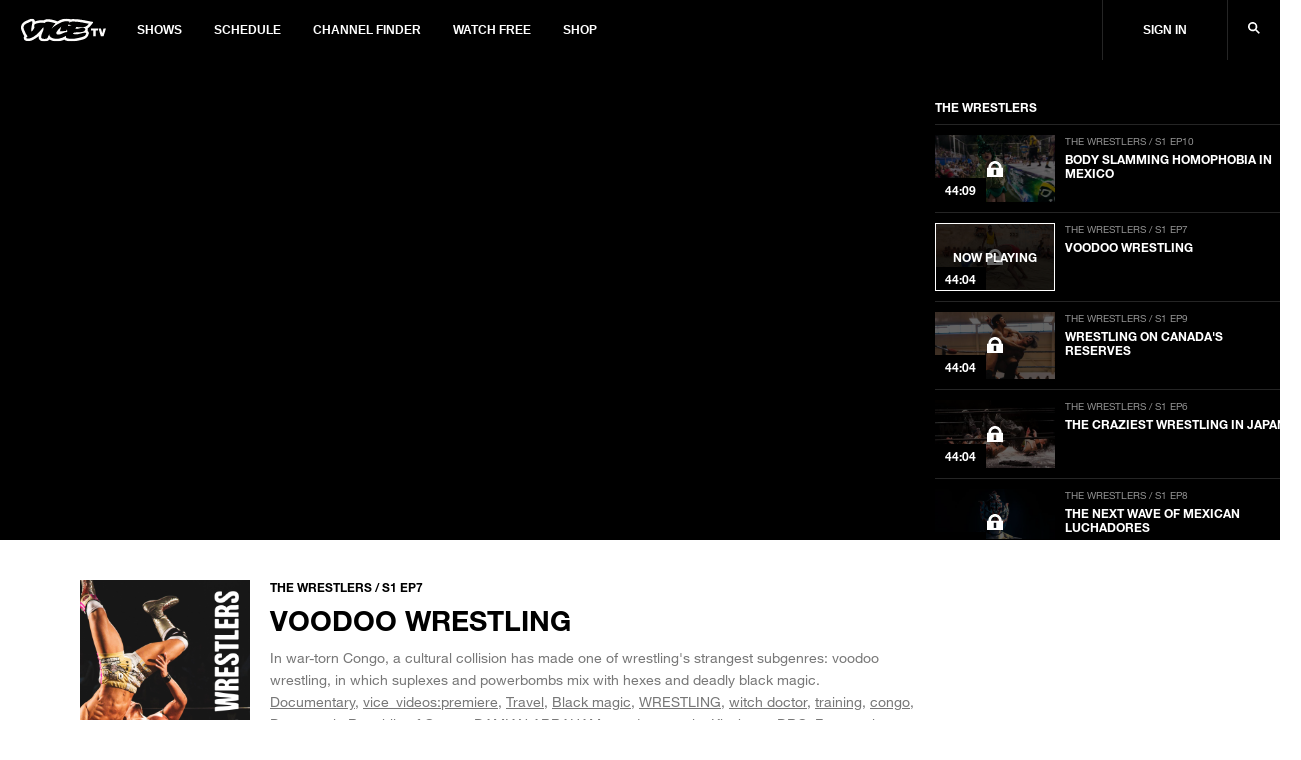

--- FILE ---
content_type: text/html; charset=utf-8
request_url: https://www.vicetv.com/en_us/video/voodoo-wrestling/5cdc6619be40774708347fb1
body_size: 358970
content:
<!DOCTYPE html>
<html lang="en" dir="ltr">
<head>
  
    <!-- GDPR Modal Logic -->

  <!--start Sourcepoint code-->
  <script type="text/javascript">
    if (!document.cookie.indexOf('_vice_cmp_modal_viewed') >- 1) {
      if (window.__tcfapi) {
        window.__tcfapi('addEventListener', 2, function cb(tcData, success) {
          if (success && (tcData.eventStatus === 'useractioncomplete' || tcData.eventStatus === 'tcloaded')) {
            // do something with tcData.tcString
            console.log('tcData', tcData);

            // Set the cookie to expire in 30 days.
            var date = new Date();
            date.setTime(date.getTime() + 30 * 24 * 60 * 60 * 1000);
            
              var domainEnv = '.vice.com';
            
            document.cookie = '_vice_cmp_modal_viewed=true; expires=' + date.toGMTString() + ';domain=' + domainEnv + ';path=/';
            
            // remove the ourself to not get called more than once
            window.__tcfapi('removeEventListener', 2, function remCb(success) {
              if (success) {
                console.log('removed', tcData.listenerId);
              }
            }, tcData.listenerId);
          }
        });
      }
    }
  </script>
  
  <!--Start TCVv2.2 Scripts-->
  <script type="text/javascript" src="https://vice-web-statics-cdn.vice.com/sourcepoint/sourcepointOne.js" async></script>
  <script type="text/javascript" src="https://vice-web-statics-cdn.vice.com/sourcepoint/sourcepointTwo.js" async></script>
  <script type="text/javascript" src="https://vice-web-statics-cdn.vice.com/sourcepoint/sourcepointThree.js" async></script>
  <script type="text/javascript" src="https://cdn.privacy-mgmt.com/unified/wrapperMessagingWithoutDetection.js" async></script>
  <!--End TCVv2.2 Scripts-->
  <script type="text/javascript">
    window.__gpp_addFrame = function (e) { if (!window.frames[e]) if (document.body) { const t = document.createElement("iframe"); t.style.cssText = "display:none", t.name = e, document.body.appendChild(t); } else window.setTimeout(window.__gpp_addFrame, 10, e); }, window.__gpp_stub = function () { const e = arguments; if (__gpp.queue = __gpp.queue || [], __gpp.events = __gpp.events || [], !e.length || e.length == 1 && e[0] == "queue") return __gpp.queue; if (e.length == 1 && e[0] == "events") return __gpp.events; let t = e[0], p = e.length > 1 ? e[1] : null, n = e.length > 2 ? e[2] : null; if (t === "ping") return { gppVersion: "1.0", cmpStatus: "stub", cmpDisplayStatus: "hidden", supportedAPIs: ["tcfeuv2", "tcfcav2", "uspv1"], cmpId: 31 }; if (t === "addEventListener") { "lastId" in __gpp || (__gpp.lastId = 0), __gpp.lastId++; const a = __gpp.lastId; return __gpp.events.push({ id: a, callback: p, parameter: n }), { eventName: "listenerRegistered", listenerId: a, data: !0, pingData: { gppVersion: "1.0", cmpStatus: "stub", cmpDisplayStatus: "hidden", supportedAPIs: ["tcfeuv2", "tcfva", "usnat"], cmpId: 31 } }; } if (t === "removeEventListener") { for (var s = !1, i = 0; i < __gpp.events.length; i++) if (__gpp.events[i].id == n) { __gpp.events.splice(i, 1), s = !0; break; } return { eventName: "listenerRemoved", listenerId: n, data: s, pingData: { gppVersion: "1.0", cmpStatus: "stub", cmpDisplayStatus: "hidden", supportedAPIs: ["tcfeuv2", "tcfva", "usnat"], cmpId: 31 } }; } return t === "getGPPData" ? { sectionId: 3, gppVersion: 1, sectionList: [], applicableSections: [0], gppString: "", pingData: { gppVersion: "1.0", cmpStatus: "stub", cmpDisplayStatus: "hidden", supportedAPIs: ["tcfeuv2", "tcfva", "usnat"], cmpId: 31 } } : t === "hasSection" || t === "getSection" || t === "getField" ? null : void __gpp.queue.push([].slice.apply(e)); }, window.__gpp_msghandler = function (e) { const t = typeof e.data === "string"; try { var p = t ? JSON.parse(e.data) : e.data; } catch (e) { p = null; } if (typeof p === "object" && p !== null && "__gppCall" in p) { const n = p.__gppCall; window.__gpp(n.command, (function (p, a) { const s = { __gppReturn: { returnValue: p, success: a, callId: n.callId } }; e.source.postMessage(t ? JSON.stringify(s) : s, "*"); }), "parameter" in n ? n.parameter : null, "version" in n ? n.version : 1); } }, "__gpp" in window && typeof window.__gpp === "function" || (window.__gpp = window.__gpp_stub, window.addEventListener("message", window.__gpp_msghandler, !1), window.__gpp_addFrame("__gppLocator")); 
  </script>
  <!--end Sourcepoint code-->

    <!-- Start: GPT Async -->
<script type='text/javascript'>
  var gptadslots = {};
  var globalAdSlots = {};
  var googletag = googletag || {};
  googletag.cmd = googletag.cmd || [];
</script>

<!-- BEGIN Krux Control Tag -->

<script class="kxct" data-id="qlgn08fk3" data-timing="async" data-version="1.9"
  type="text/javascript">
    window.Krux || ((Krux = function () { Krux.q.push(arguments); }).q = []);
    (function () {
      const k = document.createElement('script'); k.type = 'text/javascript'; k.async = true;
      let m, src = (m = location.href.match(/\bkxsrc=([^&]+)/)) && decodeURIComponent(m[1]);
      k.src = /^https?:\/\/([a-z0-9_\-\.]+\.)?krxd\.net(:\d{1,5})?\//i.test(src) ? src : src === "disable" ? "" :
        (location.protocol === "https:" ? "https:" : "http:") + "//cdn.krxd.net/controltag?confid=qlgn08fk3"
        ;
      const s = document.getElementsByTagName('script')[0]; s.parentNode.insertBefore(k, s);
    }());

  </script>
<script>
  window.Krux ||
    ((Krux = function() {
      Krux.q.push(arguments);
    }).q = []);
  function kruxInterchange() {
    function retrieve(n) {
      var m,
        k = 'kxvice_' + n;
      if (window.localStorage) {
        return window.localStorage[k] || '';
      } else if (navigator.cookieEnabled) {
        m = document.cookie.match(k + '=([^;]*)');
        return (m && unescape(m[1])) || '';
      } else {
        return '';
      }
    }

    // initialize user and segments
    Krux.user = retrieve('kuid');
    Krux.segments = (retrieve('segs') && retrieve('segs').split(',')) || [];
  }

  function runKruxInterchange(retry) {
    kruxInterchange();
    if (retry < 3 && window.Krux && !window.Krux.user) {
      window.setTimeout(function() {
        runKruxInterchange(retry + 1);
      }, 5000);
    }
  }

  runKruxInterchange(0);
</script>

<!-- END Krux Controltag -->

<script type="text/javascript">
  window.loadKruxGPT = function () {
    googletag.cmd.push(function () {
      googletag.pubads().setTargeting("ksg", Krux.segments);
      googletag.pubads().setTargeting("kuid", Krux.user);
      googletag.pubads().setTargeting('gs_cat', gs_channels);
      googletag.pubads().enableAsyncRendering();
      googletag.pubads().disableInitialLoad();
      googletag.pubads().collapseEmptyDivs(true);
      googletag.pubads().updateCorrelator();
      googletag.enableServices();
    });
  };
</script>
<!-- End: GPT -->
  

  <!-- Include link attributes for fonts -->
   <link rel="preload" href="https://vice-web-statics-cdn.vice.com/fonts/viceland/(id%3AHelveticaNeueLTArabic)(name%3AHelveticaNeueArabic)(unicodeRange%3AU%2B0600-06FF)(langs%3Aar).ttf" as="font" crossorigin="anonymous">
 <link rel="preload" href="https://vice-web-statics-cdn.vice.com/fonts/viceland/(id%3AHelveticaNeueLTArabicBold)(name%3AHelveticaNeueArabic)(weight%3A700)(unicodeRange%3AU%2B0600-06FF)(langs%3Aar).ttf" as="font" crossorigin="anonymous">
 <link rel="preload" href="https://vice-web-statics-cdn.vice.com/fonts/viceland/(id%3ALora)(name%3ALora).woff2" as="font" crossorigin="anonymous">
 <link rel="preload" href="https://vice-web-statics-cdn.vice.com/fonts/viceland/(id%3ALoraBold)(name%3ALora)(weight%3Abold).woff2" as="font" crossorigin="anonymous">
 <link rel="preload" href="https://vice-web-statics-cdn.vice.com/fonts/vice/(id%3ALoraItalic)(name%3ALora)(style%3Aitalic).woff2" as="font" crossorigin="anonymous">
 <link rel="preload" href="https://vice-web-statics-cdn.vice.com/fonts/viceland/(id%3ANeueHelveticaW014)(name%3ANeueHelveticaW01)(weight%3A400)(langs%3Abe%2Cbg%2Ccs%2Cda%2Cde%2Cen%2Ces%2Cfr%2Cgr%2Chu%2Cid%2Cit%2Cjp%2Cnl%2Cpl%2Cpt%2Cro%2Crs%2Cru%2Csl%2Csv).woff2" as="font" crossorigin="anonymous">
 <link rel="preload" href="https://vice-web-statics-cdn.vice.com/fonts/viceland/(id%3ANeueHelveticaW017)(name%3ANeueHelveticaW01)(weight%3A700)(langs%3Abe%2Cbg%2Ccs%2Cda%2Cde%2Cen%2Ces%2Cfr%2Cgr%2Chu%2Cid%2Cit%2Cjp%2Cnl%2Cpl%2Cpt%2Cro%2Crs%2Cru%2Csl%2Csv).woff2" as="font" crossorigin="anonymous">
 <link rel="preload" href="https://vice-web-statics-cdn.vice.com/fonts/viceland/(id%3ATazuganeGothic)(name%3ATazuganeGothic)(langs%3Aja).ttf" as="font" crossorigin="anonymous">
 <link rel="preload" href="https://vice-web-statics-cdn.vice.com/fonts/viceland/(id%3ATazuganeGothicBold)(name%3ATazuganeGothic)(weight%3Abold)(langs%3Aja).ttf" as="font" crossorigin="anonymous">
 <!-- legacy font face -->
 <link rel="stylesheet" href="https://vice-web-statics-cdn.vice.com/fonts/viceland/fonts.css">

  <!--Rendered at: Sun Jan 18 2026 06:23:48 GMT+0000 (Coordinated Universal Time)-->
  <script>window.__V1C3 = {};</script>
  <!-- Google Tag Manager -->

<script>(function(w,d,s,l,i){w[l]=w[l]||[];w[l].push({'gtm.start':
  new Date().getTime(),event:'gtm.js'});var f=d.getElementsByTagName(s)[0],
  j=d.createElement(s),dl=l!='dataLayer'?'&l='+l:'';j.async=true;j.src=
  'https://www.googletagmanager.com/gtm.js?id='+i+dl;f.parentNode.insertBefore(j,f);
})(window,document,'script','dataLayer','GTM-MSM4HQ4');</script>

<!-- End Google Tag Manager -->


  <meta charset="utf-8"/>
  <meta name="viewport" content="width=device-width, initial-scale=1.0">

  <!-- Google Optimize Script-->
  
  
  
      <meta name="apple-itunes-app" content="app-id=1075922366">
  

  
    <title>Voodoo Wrestling - VICE TV</title>
    <meta name="keywords" content="vicetv, vice, television, video, documentary, music, technology, art, fashion, film, culture, noisey, balls deep, action bronson, spike jonze, ellen page, gaycation, eddie huang,Documentary,vice_videos:premiere,Travel,Black magic,WRESTLING,witch doctor,training,congo,Democratic Republic of Congo,DAMIAN ABRAHAM,voodoo,magic,Kinshasa,DRC,Face,trainer,Heel,promoter,Arts &amp; Culture,Catcheur,Castration,Congolese Wrestling"/>
    <meta name="description" content="Congo&#39;s voodoo wrestlers mix suplexes and powerbombs with deadly black magic." />
    <meta name="thumbnail" content="https://video-images.vice.com/videos/5c/dc/5cdc6619be40774708347fb1/5cdc6619be40774708347fb1-1559075221427.jpg"/>
    <meta name="theme-color" content="#000000">

    
    <link rel="canonical" href="https://www.vicetv.com/en_us/video/voodoo-wrestling/5cdc6619be40774708347fb1" />
    
    

    


    <link rel="alternate" type="application/rss+xml" title="viceland" href="https://www.vicetv.com/en_us/rss"/>

    

    <!-- Facebook -->
    <meta property="fb:app_id" content="213518685373476"/>
    <meta property="og:site_name" name="og:site_name" content="Viceland"/>
    <meta property="og:title" name="og:title" content="Voodoo Wrestling" />
    <meta property="og:image" name="og:image" content="https://video-images.vice.com/videos/5c/dc/5cdc6619be40774708347fb1/5cdc6619be40774708347fb1-1559075221427.jpg?crop=1xw:1xh;center,center&amp;resize=1200:*"/>
    <meta property="og:image:alt" content="Viceland"/>
    <meta property="og:image:type" name="og:image:type" content="image/jpeg"/>
    <meta property="og:locale" name="og:locale" content="en_us"/>
    <meta property="og:url" name="og:url" content="https://www.vicetv.com/en_us/video/voodoo-wrestling/5cdc6619be40774708347fb1"/>
    <meta property="og:description" name="og:description" content="Congo&#39;s voodoo wrestlers mix suplexes and powerbombs with deadly black magic."/>
    
      
      <meta property="fb:pages" content="100575810307679" />
      
      <meta property="fb:pages" content=" 1325357887533361" />
      
      <meta property="fb:pages" content=" 244985695850279" />
      
      <meta property="fb:pages" content=" 937951692947328" />
      
      <meta property="fb:pages" content=" 1085409811480608" />
      
      <meta property="fb:pages" content=" 516026855248932" />
      
      <meta property="fb:pages" content=" 878862935569519" />
      
      <meta property="fb:pages" content=" 1040320532732677" />
      
      <meta property="fb:pages" content=" 100575810307679" />
      
    

    <!-- Twitter -->
    <meta name="twitter:card" content="summary_large_image" />
    <meta name="twitter:site" content="vicetv"/>
    <meta name="twitter:title" content="Voodoo Wrestling" />
    <meta name="twitter:description" content="Congo&#39;s voodoo wrestlers mix suplexes and powerbombs with deadly black magic."/>

    <!-- Snap meta //-->
    <meta content="5700553057239040" property="snapchat:publisher"/>
    <meta content="https://vice-web-statics-cdn.vice.com/images/snap/snap-share-sticker.png" property="snapchat:sticker"/>
    <!--// end snap //-->

    
      <link id="iframely-link" rel="iframely player" href="https://www.vicetv.com/en_us/embed/5cdc6619be40774708347fb1?" type="text/html" media="(aspect-ratio: 16:9)"/>
    

    <!-- include homepage specific logic here -->
    

    <!-- favicons -->
<link rel="apple-touch-icon" sizes="57x57" href="https://vice-web-statics-cdn.vice.com/favicons/vice/apple-touch-icon-57x57.png">
<link rel="apple-touch-icon" sizes="60x60" href="https://vice-web-statics-cdn.vice.com/favicons/vice/apple-touch-icon-60x60.png">
<link rel="apple-touch-icon" sizes="72x72" href="https://vice-web-statics-cdn.vice.com/favicons/vice/apple-touch-icon-72x72.png">
<link rel="apple-touch-icon" sizes="76x76" href="https://vice-web-statics-cdn.vice.com/favicons/vice/apple-touch-icon-76x76.png">
<link rel="apple-touch-icon" sizes="114x114" href="https://vice-web-statics-cdn.vice.com/favicons/vice/apple-touch-icon-114x114.png">
<link rel="apple-touch-icon" sizes="120x120" href="https://vice-web-statics-cdn.vice.com/favicons/vice/apple-touch-icon-120x120.png">
<link rel="apple-touch-icon" sizes="144x144" href="https://vice-web-statics-cdn.vice.com/favicons/vice/apple-touch-icon-144x144.png">
<link rel="apple-touch-icon" sizes="152x152" href="https://vice-web-statics-cdn.vice.com/favicons/vice/apple-touch-icon-152x152.png">
<link rel="apple-touch-icon" sizes="180x180" href="https://vice-web-statics-cdn.vice.com/favicons/vice/apple-touch-icon-180x180.png">
<meta name="apple-mobile-web-app-capable" content="yes">
<meta name="apple-mobile-web-app-status-bar-style" content="black-translucent">
<meta name="apple-mobile-web-app-title" content="vicetv">
<link rel="icon" type="image/png" sizes="228x228" href="https://vice-web-statics-cdn.vice.com/favicons/vice/coast-228x228.png">
<link rel="yandex-tableau-widget" href="https://vice-web-statics-cdn.vice.com/favicons/vice/yandex-browser-manifest.json">
<link rel="icon" type="image/png" sizes="32x32" href="https://vice-web-statics-cdn.vice.com/favicons/vice/favicon-32x32.png">
<link rel="icon" type="image/png" sizes="192x192" href="https://vice-web-statics-cdn.vice.com/favicons/vice/android-chrome-192x192.png">
<link rel="icon" type="image/png" sizes="16x16" href="https://vice-web-statics-cdn.vice.com/favicons/vice/favicon-16x16.png">
<link rel="shortcut icon" href="https://vice-web-statics-cdn.vice.com/favicons/vice/favicon.ico">
<link rel="manifest" href="https://vice-web-statics-cdn.vice.com/favicons/vice/manifest.json">
<meta name="mobile-web-app-capable" content="yes">
<meta name="theme-color" content="#fff">
<meta name="application-name" content="vicetv">
<meta name="msapplication-TileColor" content="#fff">
<meta name="msapplication-TileImage" content="https://vice-web-statics-cdn.vice.com/favicons/vice/mstile-144x144.png">
<meta name="msapplication-config" content="https://vice-web-statics-cdn.vice.com/favicons/vice/browserconfig.xml">
<link rel="apple-touch-startup-image" media="(device-width: 320px) and (device-height: 480px) and (-webkit-device-pixel-ratio: 1)" href="https://vice-web-statics-cdn.vice.com/favicons/vice/apple-touch-startup-image-320x460.png">
<link rel="apple-touch-startup-image" media="(device-width: 320px) and (device-height: 480px) and (-webkit-device-pixel-ratio: 2)" href="https://vice-web-statics-cdn.vice.com/favicons/vice/apple-touch-startup-image-640x920.png">
<link rel="apple-touch-startup-image" media="(device-width: 320px) and (device-height: 568px) and (-webkit-device-pixel-ratio: 2)" href="https://vice-web-statics-cdn.vice.com/favicons/vice/apple-touch-startup-image-640x1096.png">
<link rel="apple-touch-startup-image" media="(device-width: 375px) and (device-height: 667px) and (-webkit-device-pixel-ratio: 2)" href="https://vice-web-statics-cdn.vice.com/favicons/vice/apple-touch-startup-image-750x1294.png">
<link rel="apple-touch-startup-image" media="(device-width: 414px) and (device-height: 736px) and (orientation: landscape) and (-webkit-device-pixel-ratio: 3)" href="https://vice-web-statics-cdn.vice.com/favicons/vice/apple-touch-startup-image-1182x2208.png">
<link rel="apple-touch-startup-image" media="(device-width: 414px) and (device-height: 736px) and (orientation: portrait) and (-webkit-device-pixel-ratio: 3)" href="https://vice-web-statics-cdn.vice.com/favicons/vice/apple-touch-startup-image-1242x2148.png">
<link rel="apple-touch-startup-image" media="(device-width: 768px) and (device-height: 1024px) and (orientation: landscape) and (-webkit-device-pixel-ratio: 1)" href="https://vice-web-statics-cdn.vice.com/favicons/vice/apple-touch-startup-image-748x1024.png">
<link rel="apple-touch-startup-image" media="(device-width: 768px) and (device-height: 1024px) and (orientation: portrait) and (-webkit-device-pixel-ratio: 1)" href="https://vice-web-statics-cdn.vice.com/favicons/vice/apple-touch-startup-image-768x1004.png">
<link rel="apple-touch-startup-image" media="(device-width: 768px) and (device-height: 1024px) and (orientation: landscape) and (-webkit-device-pixel-ratio: 2)" href="https://vice-web-statics-cdn.vice.com/favicons/vice/apple-touch-startup-image-1496x2048.png">
<link rel="apple-touch-startup-image" media="(device-width: 768px) and (device-height: 1024px) and (orientation: portrait) and (-webkit-device-pixel-ratio: 2)" href="https://vice-web-statics-cdn.vice.com/favicons/vice/apple-touch-startup-image-1536x2008.png">
<!-- end favicons -->

    <!-- MS Application -->
    <meta name="msapplication-TileColor" content="#FFFFFF"/>
    <meta name="msapplication-square70x70logo" content=""/>
    <meta name="msapplication-TileImage" content=""/>
    <meta name="msapplication-square150x150logo" content=""/>
    <meta name="msapplication-wide310x150logo" content=""/>
    <meta name="msapplication-square310x310logo" content=""/>
  

  <!-- global styles -->
<style type="text/css">
  *,
  *::before,
  *::after,
  html {
    box-sizing: border-box;
  }

  html {
    font-size: 16px;
  }

  html,
  body {
    margin: 0;
    padding: 0;
    width: 100%;
  }

  a {
    color: black;
    text-decoration: none;
  }

  .vice-page__width {
    margin-left: auto;
    margin-right: auto;
    max-width: 1600px;
    width: 100%;
  }

  .vice-page__inner {
    background-color: white;
    box-shadow: 0 0 5px rgba(0, 0, 0, 0.05);
  }
</style>
  <!-- font faces -->
<link rel="preload" as="stylesheet" crossorigin="anonymous" href="https://vice-web-statics-cdn.vice.com/fonts/all.7fd9f1fdf1fc41d42558f49373d362f74922dce8ec97260bf0c687345c6a4a66.css" />
<link rel="stylesheet" href="https://vice-web-statics-cdn.vice.com/fonts/all.7fd9f1fdf1fc41d42558f49373d362f74922dce8ec97260bf0c687345c6a4a66.css" />


<link rel="preload" as="stylesheet" crossorigin="anonymous" href="https://vice-web-statics-cdn.vice.com/fonts/VICEGrotesk/stylesheet.css" />
<link rel="stylesheet" href="https://vice-web-statics-cdn.vice.com/fonts/VICEGrotesk/stylesheet.css" />


  <!-- ui-components -->
<link rel="stylesheet" type="text/css" href="https://vice-web-statics-cdn.vice.com/vendor/ui-components/v0.2.12/css/core.min.css"/>
<style type="text/css">

  .m-t-aut{margin-top:auto}.m-b-aut{margin-bottom:auto}.m-l-aut{margin-left:auto}.m-r-aut{margin-right:auto}.m-aut{margin:auto}.p-t-0{padding-top:0}.p-b-0{padding-bottom:0}.p-l-0{padding-left:0}.p-r-0{padding-right:0}.p-0{padding:0}.m-t-0{margin-top:0}.m-b-0{margin-bottom:0}.m-l-0{margin-left:0}.m-r-0{margin-right:0}.m-0{margin:0}.p-t-1{padding-top:5px}.p-b-1{padding-bottom:5px}.p-l-1{padding-left:5px}.p-r-1{padding-right:5px}.p-1{padding:5px}.m-t-1{margin-top:5px}.m-b-1{margin-bottom:5px}.m-l-1{margin-left:5px}.m-r-1{margin-right:5px}.m-1{margin:5px}.p-t-2{padding-top:10px}.p-b-2{padding-bottom:10px}.p-l-2{padding-left:10px}.p-r-2{padding-right:10px}.p-2{padding:10px}.m-t-2{margin-top:10px}.m-b-2{margin-bottom:10px}.m-l-2{margin-left:10px}.m-r-2{margin-right:10px}.m-2{margin:10px}.p-t-3{padding-top:15px}.p-b-3{padding-bottom:15px}.p-l-3{padding-left:15px}.p-r-3{padding-right:15px}.p-3{padding:15px}.m-t-3{margin-top:15px}.m-b-3{margin-bottom:15px}.m-l-3{margin-left:15px}.m-r-3{margin-right:15px}.m-3{margin:15px}.p-t-4{padding-top:20px}.p-b-4{padding-bottom:20px}.p-l-4{padding-left:20px}.p-r-4{padding-right:20px}.p-4{padding:20px}.m-t-4{margin-top:20px}.m-b-4{margin-bottom:20px}.m-l-4{margin-left:20px}.m-r-4{margin-right:20px}.m-4{margin:20px}.p-t-5{padding-top:30px}.p-b-5{padding-bottom:30px}.p-l-5{padding-left:30px}.p-r-5{padding-right:30px}.p-5{padding:30px}.m-t-5{margin-top:30px}.m-b-5{margin-bottom:30px}.m-l-5{margin-left:30px}.m-r-5{margin-right:30px}.m-5{margin:30px}.p-t-6{padding-top:40px}.p-b-6{padding-bottom:40px}.p-l-6{padding-left:40px}.p-r-6{padding-right:40px}.p-6{padding:40px}.m-t-6{margin-top:40px}.m-b-6{margin-bottom:40px}.m-l-6{margin-left:40px}.m-r-6{margin-right:40px}.m-6{margin:40px}.p-t-7{padding-top:80px}.p-b-7{padding-bottom:80px}.p-l-7{padding-left:80px}.p-r-7{padding-right:80px}.p-7{padding:80px}.m-t-7{margin-top:80px}.m-b-7{margin-bottom:80px}.m-l-7{margin-left:80px}.m-r-7{margin-right:80px}.m-7{margin:80px}.m-t-aut-xs{margin-top:auto}.m-b-aut-xs{margin-bottom:auto}.m-l-aut-xs{margin-left:auto}.m-r-aut-xs{margin-right:auto}.m-aut-xs{margin:auto}.p-t-0-xs{padding-top:0}.p-b-0-xs{padding-bottom:0}.p-l-0-xs{padding-left:0}.p-r-0-xs{padding-right:0}.p-0-xs{padding:0}.m-t-0-xs{margin-top:0}.m-b-0-xs{margin-bottom:0}.m-l-0-xs{margin-left:0}.m-r-0-xs{margin-right:0}.m-0-xs{margin:0}.p-t-1-xs{padding-top:5px}.p-b-1-xs{padding-bottom:5px}.p-l-1-xs{padding-left:5px}.p-r-1-xs{padding-right:5px}.p-1-xs{padding:5px}.m-t-1-xs{margin-top:5px}.m-b-1-xs{margin-bottom:5px}.m-l-1-xs{margin-left:5px}.m-r-1-xs{margin-right:5px}.m-1-xs{margin:5px}.p-t-2-xs{padding-top:10px}.p-b-2-xs{padding-bottom:10px}.p-l-2-xs{padding-left:10px}.p-r-2-xs{padding-right:10px}.p-2-xs{padding:10px}.m-t-2-xs{margin-top:10px}.m-b-2-xs{margin-bottom:10px}.m-l-2-xs{margin-left:10px}.m-r-2-xs{margin-right:10px}.m-2-xs{margin:10px}.p-t-3-xs{padding-top:15px}.p-b-3-xs{padding-bottom:15px}.p-l-3-xs{padding-left:15px}.p-r-3-xs{padding-right:15px}.p-3-xs{padding:15px}.m-t-3-xs{margin-top:15px}.m-b-3-xs{margin-bottom:15px}.m-l-3-xs{margin-left:15px}.m-r-3-xs{margin-right:15px}.m-3-xs{margin:15px}.p-t-4-xs{padding-top:20px}.p-b-4-xs{padding-bottom:20px}.p-l-4-xs{padding-left:20px}.p-r-4-xs{padding-right:20px}.p-4-xs{padding:20px}.m-t-4-xs{margin-top:20px}.m-b-4-xs{margin-bottom:20px}.m-l-4-xs{margin-left:20px}.m-r-4-xs{margin-right:20px}.m-4-xs{margin:20px}.p-t-5-xs{padding-top:30px}.p-b-5-xs{padding-bottom:30px}.p-l-5-xs{padding-left:30px}.p-r-5-xs{padding-right:30px}.p-5-xs{padding:30px}.m-t-5-xs{margin-top:30px}.m-b-5-xs{margin-bottom:30px}.m-l-5-xs{margin-left:30px}.m-r-5-xs{margin-right:30px}.m-5-xs{margin:30px}.p-t-6-xs{padding-top:40px}.p-b-6-xs{padding-bottom:40px}.p-l-6-xs{padding-left:40px}.p-r-6-xs{padding-right:40px}.p-6-xs{padding:40px}.m-t-6-xs{margin-top:40px}.m-b-6-xs{margin-bottom:40px}.m-l-6-xs{margin-left:40px}.m-r-6-xs{margin-right:40px}.m-6-xs{margin:40px}.p-t-7-xs{padding-top:80px}.p-b-7-xs{padding-bottom:80px}.p-l-7-xs{padding-left:80px}.p-r-7-xs{padding-right:80px}.p-7-xs{padding:80px}.m-t-7-xs{margin-top:80px}.m-b-7-xs{margin-bottom:80px}.m-l-7-xs{margin-left:80px}.m-r-7-xs{margin-right:80px}.m-7-xs{margin:80px}@media only screen and (min-width: 650px){.m-t-aut-m{margin-top:auto}.m-b-aut-m{margin-bottom:auto}.m-l-aut-m{margin-left:auto}.m-r-aut-m{margin-right:auto}.m-aut-m{margin:auto}.p-t-0-m{padding-top:0}.p-b-0-m{padding-bottom:0}.p-l-0-m{padding-left:0}.p-r-0-m{padding-right:0}.p-0-m{padding:0}.m-t-0-m{margin-top:0}.m-b-0-m{margin-bottom:0}.m-l-0-m{margin-left:0}.m-r-0-m{margin-right:0}.m-0-m{margin:0}.p-t-1-m{padding-top:5px}.p-b-1-m{padding-bottom:5px}.p-l-1-m{padding-left:5px}.p-r-1-m{padding-right:5px}.p-1-m{padding:5px}.m-t-1-m{margin-top:5px}.m-b-1-m{margin-bottom:5px}.m-l-1-m{margin-left:5px}.m-r-1-m{margin-right:5px}.m-1-m{margin:5px}.p-t-2-m{padding-top:10px}.p-b-2-m{padding-bottom:10px}.p-l-2-m{padding-left:10px}.p-r-2-m{padding-right:10px}.p-2-m{padding:10px}.m-t-2-m{margin-top:10px}.m-b-2-m{margin-bottom:10px}.m-l-2-m{margin-left:10px}.m-r-2-m{margin-right:10px}.m-2-m{margin:10px}.p-t-3-m{padding-top:15px}.p-b-3-m{padding-bottom:15px}.p-l-3-m{padding-left:15px}.p-r-3-m{padding-right:15px}.p-3-m{padding:15px}.m-t-3-m{margin-top:15px}.m-b-3-m{margin-bottom:15px}.m-l-3-m{margin-left:15px}.m-r-3-m{margin-right:15px}.m-3-m{margin:15px}.p-t-4-m{padding-top:20px}.p-b-4-m{padding-bottom:20px}.p-l-4-m{padding-left:20px}.p-r-4-m{padding-right:20px}.p-4-m{padding:20px}.m-t-4-m{margin-top:20px}.m-b-4-m{margin-bottom:20px}.m-l-4-m{margin-left:20px}.m-r-4-m{margin-right:20px}.m-4-m{margin:20px}.p-t-5-m{padding-top:30px}.p-b-5-m{padding-bottom:30px}.p-l-5-m{padding-left:30px}.p-r-5-m{padding-right:30px}.p-5-m{padding:30px}.m-t-5-m{margin-top:30px}.m-b-5-m{margin-bottom:30px}.m-l-5-m{margin-left:30px}.m-r-5-m{margin-right:30px}.m-5-m{margin:30px}.p-t-6-m{padding-top:40px}.p-b-6-m{padding-bottom:40px}.p-l-6-m{padding-left:40px}.p-r-6-m{padding-right:40px}.p-6-m{padding:40px}.m-t-6-m{margin-top:40px}.m-b-6-m{margin-bottom:40px}.m-l-6-m{margin-left:40px}.m-r-6-m{margin-right:40px}.m-6-m{margin:40px}.p-t-7-m{padding-top:80px}.p-b-7-m{padding-bottom:80px}.p-l-7-m{padding-left:80px}.p-r-7-m{padding-right:80px}.p-7-m{padding:80px}.m-t-7-m{margin-top:80px}.m-b-7-m{margin-bottom:80px}.m-l-7-m{margin-left:80px}.m-r-7-m{margin-right:80px}.m-7-m{margin:80px}}@media only screen and (min-width: 850px){.m-t-aut-l{margin-top:auto}.m-b-aut-l{margin-bottom:auto}.m-l-aut-l{margin-left:auto}.m-r-aut-l{margin-right:auto}.m-aut-l{margin:auto}.p-t-0-l{padding-top:0}.p-b-0-l{padding-bottom:0}.p-l-0-l{padding-left:0}.p-r-0-l{padding-right:0}.p-0-l{padding:0}.m-t-0-l{margin-top:0}.m-b-0-l{margin-bottom:0}.m-l-0-l{margin-left:0}.m-r-0-l{margin-right:0}.m-0-l{margin:0}.p-t-1-l{padding-top:5px}.p-b-1-l{padding-bottom:5px}.p-l-1-l{padding-left:5px}.p-r-1-l{padding-right:5px}.p-1-l{padding:5px}.m-t-1-l{margin-top:5px}.m-b-1-l{margin-bottom:5px}.m-l-1-l{margin-left:5px}.m-r-1-l{margin-right:5px}.m-1-l{margin:5px}.p-t-2-l{padding-top:10px}.p-b-2-l{padding-bottom:10px}.p-l-2-l{padding-left:10px}.p-r-2-l{padding-right:10px}.p-2-l{padding:10px}.m-t-2-l{margin-top:10px}.m-b-2-l{margin-bottom:10px}.m-l-2-l{margin-left:10px}.m-r-2-l{margin-right:10px}.m-2-l{margin:10px}.p-t-3-l{padding-top:15px}.p-b-3-l{padding-bottom:15px}.p-l-3-l{padding-left:15px}.p-r-3-l{padding-right:15px}.p-3-l{padding:15px}.m-t-3-l{margin-top:15px}.m-b-3-l{margin-bottom:15px}.m-l-3-l{margin-left:15px}.m-r-3-l{margin-right:15px}.m-3-l{margin:15px}.p-t-4-l{padding-top:20px}.p-b-4-l{padding-bottom:20px}.p-l-4-l{padding-left:20px}.p-r-4-l{padding-right:20px}.p-4-l{padding:20px}.m-t-4-l{margin-top:20px}.m-b-4-l{margin-bottom:20px}.m-l-4-l{margin-left:20px}.m-r-4-l{margin-right:20px}.m-4-l{margin:20px}.p-t-5-l{padding-top:30px}.p-b-5-l{padding-bottom:30px}.p-l-5-l{padding-left:30px}.p-r-5-l{padding-right:30px}.p-5-l{padding:30px}.m-t-5-l{margin-top:30px}.m-b-5-l{margin-bottom:30px}.m-l-5-l{margin-left:30px}.m-r-5-l{margin-right:30px}.m-5-l{margin:30px}.p-t-6-l{padding-top:40px}.p-b-6-l{padding-bottom:40px}.p-l-6-l{padding-left:40px}.p-r-6-l{padding-right:40px}.p-6-l{padding:40px}.m-t-6-l{margin-top:40px}.m-b-6-l{margin-bottom:40px}.m-l-6-l{margin-left:40px}.m-r-6-l{margin-right:40px}.m-6-l{margin:40px}.p-t-7-l{padding-top:80px}.p-b-7-l{padding-bottom:80px}.p-l-7-l{padding-left:80px}.p-r-7-l{padding-right:80px}.p-7-l{padding:80px}.m-t-7-l{margin-top:80px}.m-b-7-l{margin-bottom:80px}.m-l-7-l{margin-left:80px}.m-r-7-l{margin-right:80px}.m-7-l{margin:80px}}@media only screen and (min-width: 1050px){.m-t-aut-xl{margin-top:auto}.m-b-aut-xl{margin-bottom:auto}.m-l-aut-xl{margin-left:auto}.m-r-aut-xl{margin-right:auto}.m-aut-xl{margin:auto}.p-t-0-xl{padding-top:0}.p-b-0-xl{padding-bottom:0}.p-l-0-xl{padding-left:0}.p-r-0-xl{padding-right:0}.p-0-xl{padding:0}.m-t-0-xl{margin-top:0}.m-b-0-xl{margin-bottom:0}.m-l-0-xl{margin-left:0}.m-r-0-xl{margin-right:0}.m-0-xl{margin:0}.p-t-1-xl{padding-top:5px}.p-b-1-xl{padding-bottom:5px}.p-l-1-xl{padding-left:5px}.p-r-1-xl{padding-right:5px}.p-1-xl{padding:5px}.m-t-1-xl{margin-top:5px}.m-b-1-xl{margin-bottom:5px}.m-l-1-xl{margin-left:5px}.m-r-1-xl{margin-right:5px}.m-1-xl{margin:5px}.p-t-2-xl{padding-top:10px}.p-b-2-xl{padding-bottom:10px}.p-l-2-xl{padding-left:10px}.p-r-2-xl{padding-right:10px}.p-2-xl{padding:10px}.m-t-2-xl{margin-top:10px}.m-b-2-xl{margin-bottom:10px}.m-l-2-xl{margin-left:10px}.m-r-2-xl{margin-right:10px}.m-2-xl{margin:10px}.p-t-3-xl{padding-top:15px}.p-b-3-xl{padding-bottom:15px}.p-l-3-xl{padding-left:15px}.p-r-3-xl{padding-right:15px}.p-3-xl{padding:15px}.m-t-3-xl{margin-top:15px}.m-b-3-xl{margin-bottom:15px}.m-l-3-xl{margin-left:15px}.m-r-3-xl{margin-right:15px}.m-3-xl{margin:15px}.p-t-4-xl{padding-top:20px}.p-b-4-xl{padding-bottom:20px}.p-l-4-xl{padding-left:20px}.p-r-4-xl{padding-right:20px}.p-4-xl{padding:20px}.m-t-4-xl{margin-top:20px}.m-b-4-xl{margin-bottom:20px}.m-l-4-xl{margin-left:20px}.m-r-4-xl{margin-right:20px}.m-4-xl{margin:20px}.p-t-5-xl{padding-top:30px}.p-b-5-xl{padding-bottom:30px}.p-l-5-xl{padding-left:30px}.p-r-5-xl{padding-right:30px}.p-5-xl{padding:30px}.m-t-5-xl{margin-top:30px}.m-b-5-xl{margin-bottom:30px}.m-l-5-xl{margin-left:30px}.m-r-5-xl{margin-right:30px}.m-5-xl{margin:30px}.p-t-6-xl{padding-top:40px}.p-b-6-xl{padding-bottom:40px}.p-l-6-xl{padding-left:40px}.p-r-6-xl{padding-right:40px}.p-6-xl{padding:40px}.m-t-6-xl{margin-top:40px}.m-b-6-xl{margin-bottom:40px}.m-l-6-xl{margin-left:40px}.m-r-6-xl{margin-right:40px}.m-6-xl{margin:40px}.p-t-7-xl{padding-top:80px}.p-b-7-xl{padding-bottom:80px}.p-l-7-xl{padding-left:80px}.p-r-7-xl{padding-right:80px}.p-7-xl{padding:80px}.m-t-7-xl{margin-top:80px}.m-b-7-xl{margin-bottom:80px}.m-l-7-xl{margin-left:80px}.m-r-7-xl{margin-right:80px}.m-7-xl{margin:80px}}@media only screen and (min-width: 1250px){.m-t-aut-hd{margin-top:auto}.m-b-aut-hd{margin-bottom:auto}.m-l-aut-hd{margin-left:auto}.m-r-aut-hd{margin-right:auto}.m-aut-hd{margin:auto}.p-t-0-hd{padding-top:0}.p-b-0-hd{padding-bottom:0}.p-l-0-hd{padding-left:0}.p-r-0-hd{padding-right:0}.p-0-hd{padding:0}.m-t-0-hd{margin-top:0}.m-b-0-hd{margin-bottom:0}.m-l-0-hd{margin-left:0}.m-r-0-hd{margin-right:0}.m-0-hd{margin:0}.p-t-1-hd{padding-top:5px}.p-b-1-hd{padding-bottom:5px}.p-l-1-hd{padding-left:5px}.p-r-1-hd{padding-right:5px}.p-1-hd{padding:5px}.m-t-1-hd{margin-top:5px}.m-b-1-hd{margin-bottom:5px}.m-l-1-hd{margin-left:5px}.m-r-1-hd{margin-right:5px}.m-1-hd{margin:5px}.p-t-2-hd{padding-top:10px}.p-b-2-hd{padding-bottom:10px}.p-l-2-hd{padding-left:10px}.p-r-2-hd{padding-right:10px}.p-2-hd{padding:10px}.m-t-2-hd{margin-top:10px}.m-b-2-hd{margin-bottom:10px}.m-l-2-hd{margin-left:10px}.m-r-2-hd{margin-right:10px}.m-2-hd{margin:10px}.p-t-3-hd{padding-top:15px}.p-b-3-hd{padding-bottom:15px}.p-l-3-hd{padding-left:15px}.p-r-3-hd{padding-right:15px}.p-3-hd{padding:15px}.m-t-3-hd{margin-top:15px}.m-b-3-hd{margin-bottom:15px}.m-l-3-hd{margin-left:15px}.m-r-3-hd{margin-right:15px}.m-3-hd{margin:15px}.p-t-4-hd{padding-top:20px}.p-b-4-hd{padding-bottom:20px}.p-l-4-hd{padding-left:20px}.p-r-4-hd{padding-right:20px}.p-4-hd{padding:20px}.m-t-4-hd{margin-top:20px}.m-b-4-hd{margin-bottom:20px}.m-l-4-hd{margin-left:20px}.m-r-4-hd{margin-right:20px}.m-4-hd{margin:20px}.p-t-5-hd{padding-top:30px}.p-b-5-hd{padding-bottom:30px}.p-l-5-hd{padding-left:30px}.p-r-5-hd{padding-right:30px}.p-5-hd{padding:30px}.m-t-5-hd{margin-top:30px}.m-b-5-hd{margin-bottom:30px}.m-l-5-hd{margin-left:30px}.m-r-5-hd{margin-right:30px}.m-5-hd{margin:30px}.p-t-6-hd{padding-top:40px}.p-b-6-hd{padding-bottom:40px}.p-l-6-hd{padding-left:40px}.p-r-6-hd{padding-right:40px}.p-6-hd{padding:40px}.m-t-6-hd{margin-top:40px}.m-b-6-hd{margin-bottom:40px}.m-l-6-hd{margin-left:40px}.m-r-6-hd{margin-right:40px}.m-6-hd{margin:40px}.p-t-7-hd{padding-top:80px}.p-b-7-hd{padding-bottom:80px}.p-l-7-hd{padding-left:80px}.p-r-7-hd{padding-right:80px}.p-7-hd{padding:80px}.m-t-7-hd{margin-top:80px}.m-b-7-hd{margin-bottom:80px}.m-l-7-hd{margin-left:80px}.m-r-7-hd{margin-right:80px}.m-7-hd{margin:80px}}.m-t-aut--xs{margin-top:auto}.m-b-aut--xs{margin-bottom:auto}.m-l-aut--xs{margin-left:auto}.m-r-aut--xs{margin-right:auto}.m-aut--xs{margin:auto}.p-t-0--xs{padding-top:0}.p-b-0--xs{padding-bottom:0}.p-l-0--xs{padding-left:0}.p-r-0--xs{padding-right:0}.p-0--xs{padding:0}.m-t-0--xs{margin-top:0}.m-b-0--xs{margin-bottom:0}.m-l-0--xs{margin-left:0}.m-r-0--xs{margin-right:0}.m-0--xs{margin:0}.p-t-1--xs{padding-top:5px}.p-b-1--xs{padding-bottom:5px}.p-l-1--xs{padding-left:5px}.p-r-1--xs{padding-right:5px}.p-1--xs{padding:5px}.m-t-1--xs{margin-top:5px}.m-b-1--xs{margin-bottom:5px}.m-l-1--xs{margin-left:5px}.m-r-1--xs{margin-right:5px}.m-1--xs{margin:5px}.p-t-2--xs{padding-top:10px}.p-b-2--xs{padding-bottom:10px}.p-l-2--xs{padding-left:10px}.p-r-2--xs{padding-right:10px}.p-2--xs{padding:10px}.m-t-2--xs{margin-top:10px}.m-b-2--xs{margin-bottom:10px}.m-l-2--xs{margin-left:10px}.m-r-2--xs{margin-right:10px}.m-2--xs{margin:10px}.p-t-3--xs{padding-top:15px}.p-b-3--xs{padding-bottom:15px}.p-l-3--xs{padding-left:15px}.p-r-3--xs{padding-right:15px}.p-3--xs{padding:15px}.m-t-3--xs{margin-top:15px}.m-b-3--xs{margin-bottom:15px}.m-l-3--xs{margin-left:15px}.m-r-3--xs{margin-right:15px}.m-3--xs{margin:15px}.p-t-4--xs{padding-top:20px}.p-b-4--xs{padding-bottom:20px}.p-l-4--xs{padding-left:20px}.p-r-4--xs{padding-right:20px}.p-4--xs{padding:20px}.m-t-4--xs{margin-top:20px}.m-b-4--xs{margin-bottom:20px}.m-l-4--xs{margin-left:20px}.m-r-4--xs{margin-right:20px}.m-4--xs{margin:20px}.p-t-5--xs{padding-top:30px}.p-b-5--xs{padding-bottom:30px}.p-l-5--xs{padding-left:30px}.p-r-5--xs{padding-right:30px}.p-5--xs{padding:30px}.m-t-5--xs{margin-top:30px}.m-b-5--xs{margin-bottom:30px}.m-l-5--xs{margin-left:30px}.m-r-5--xs{margin-right:30px}.m-5--xs{margin:30px}.p-t-6--xs{padding-top:40px}.p-b-6--xs{padding-bottom:40px}.p-l-6--xs{padding-left:40px}.p-r-6--xs{padding-right:40px}.p-6--xs{padding:40px}.m-t-6--xs{margin-top:40px}.m-b-6--xs{margin-bottom:40px}.m-l-6--xs{margin-left:40px}.m-r-6--xs{margin-right:40px}.m-6--xs{margin:40px}.p-t-7--xs{padding-top:80px}.p-b-7--xs{padding-bottom:80px}.p-l-7--xs{padding-left:80px}.p-r-7--xs{padding-right:80px}.p-7--xs{padding:80px}.m-t-7--xs{margin-top:80px}.m-b-7--xs{margin-bottom:80px}.m-l-7--xs{margin-left:80px}.m-r-7--xs{margin-right:80px}.m-7--xs{margin:80px}@media only screen and (max-width: 699px){.m-t-aut--sm{margin-top:auto}.m-b-aut--sm{margin-bottom:auto}.m-l-aut--sm{margin-left:auto}.m-r-aut--sm{margin-right:auto}.m-aut--sm{margin:auto}.p-t-0--sm{padding-top:0}.p-b-0--sm{padding-bottom:0}.p-l-0--sm{padding-left:0}.p-r-0--sm{padding-right:0}.p-0--sm{padding:0}.m-t-0--sm{margin-top:0}.m-b-0--sm{margin-bottom:0}.m-l-0--sm{margin-left:0}.m-r-0--sm{margin-right:0}.m-0--sm{margin:0}.p-t-1--sm{padding-top:5px}.p-b-1--sm{padding-bottom:5px}.p-l-1--sm{padding-left:5px}.p-r-1--sm{padding-right:5px}.p-1--sm{padding:5px}.m-t-1--sm{margin-top:5px}.m-b-1--sm{margin-bottom:5px}.m-l-1--sm{margin-left:5px}.m-r-1--sm{margin-right:5px}.m-1--sm{margin:5px}.p-t-2--sm{padding-top:10px}.p-b-2--sm{padding-bottom:10px}.p-l-2--sm{padding-left:10px}.p-r-2--sm{padding-right:10px}.p-2--sm{padding:10px}.m-t-2--sm{margin-top:10px}.m-b-2--sm{margin-bottom:10px}.m-l-2--sm{margin-left:10px}.m-r-2--sm{margin-right:10px}.m-2--sm{margin:10px}.p-t-3--sm{padding-top:15px}.p-b-3--sm{padding-bottom:15px}.p-l-3--sm{padding-left:15px}.p-r-3--sm{padding-right:15px}.p-3--sm{padding:15px}.m-t-3--sm{margin-top:15px}.m-b-3--sm{margin-bottom:15px}.m-l-3--sm{margin-left:15px}.m-r-3--sm{margin-right:15px}.m-3--sm{margin:15px}.p-t-4--sm{padding-top:20px}.p-b-4--sm{padding-bottom:20px}.p-l-4--sm{padding-left:20px}.p-r-4--sm{padding-right:20px}.p-4--sm{padding:20px}.m-t-4--sm{margin-top:20px}.m-b-4--sm{margin-bottom:20px}.m-l-4--sm{margin-left:20px}.m-r-4--sm{margin-right:20px}.m-4--sm{margin:20px}.p-t-5--sm{padding-top:30px}.p-b-5--sm{padding-bottom:30px}.p-l-5--sm{padding-left:30px}.p-r-5--sm{padding-right:30px}.p-5--sm{padding:30px}.m-t-5--sm{margin-top:30px}.m-b-5--sm{margin-bottom:30px}.m-l-5--sm{margin-left:30px}.m-r-5--sm{margin-right:30px}.m-5--sm{margin:30px}.p-t-6--sm{padding-top:40px}.p-b-6--sm{padding-bottom:40px}.p-l-6--sm{padding-left:40px}.p-r-6--sm{padding-right:40px}.p-6--sm{padding:40px}.m-t-6--sm{margin-top:40px}.m-b-6--sm{margin-bottom:40px}.m-l-6--sm{margin-left:40px}.m-r-6--sm{margin-right:40px}.m-6--sm{margin:40px}.p-t-7--sm{padding-top:80px}.p-b-7--sm{padding-bottom:80px}.p-l-7--sm{padding-left:80px}.p-r-7--sm{padding-right:80px}.p-7--sm{padding:80px}.m-t-7--sm{margin-top:80px}.m-b-7--sm{margin-bottom:80px}.m-l-7--sm{margin-left:80px}.m-r-7--sm{margin-right:80px}.m-7--sm{margin:80px}}@media only screen and (min-width: 700px){.m-t-aut--md{margin-top:auto}.m-b-aut--md{margin-bottom:auto}.m-l-aut--md{margin-left:auto}.m-r-aut--md{margin-right:auto}.m-aut--md{margin:auto}.p-t-0--md{padding-top:0}.p-b-0--md{padding-bottom:0}.p-l-0--md{padding-left:0}.p-r-0--md{padding-right:0}.p-0--md{padding:0}.m-t-0--md{margin-top:0}.m-b-0--md{margin-bottom:0}.m-l-0--md{margin-left:0}.m-r-0--md{margin-right:0}.m-0--md{margin:0}.p-t-1--md{padding-top:5px}.p-b-1--md{padding-bottom:5px}.p-l-1--md{padding-left:5px}.p-r-1--md{padding-right:5px}.p-1--md{padding:5px}.m-t-1--md{margin-top:5px}.m-b-1--md{margin-bottom:5px}.m-l-1--md{margin-left:5px}.m-r-1--md{margin-right:5px}.m-1--md{margin:5px}.p-t-2--md{padding-top:10px}.p-b-2--md{padding-bottom:10px}.p-l-2--md{padding-left:10px}.p-r-2--md{padding-right:10px}.p-2--md{padding:10px}.m-t-2--md{margin-top:10px}.m-b-2--md{margin-bottom:10px}.m-l-2--md{margin-left:10px}.m-r-2--md{margin-right:10px}.m-2--md{margin:10px}.p-t-3--md{padding-top:15px}.p-b-3--md{padding-bottom:15px}.p-l-3--md{padding-left:15px}.p-r-3--md{padding-right:15px}.p-3--md{padding:15px}.m-t-3--md{margin-top:15px}.m-b-3--md{margin-bottom:15px}.m-l-3--md{margin-left:15px}.m-r-3--md{margin-right:15px}.m-3--md{margin:15px}.p-t-4--md{padding-top:20px}.p-b-4--md{padding-bottom:20px}.p-l-4--md{padding-left:20px}.p-r-4--md{padding-right:20px}.p-4--md{padding:20px}.m-t-4--md{margin-top:20px}.m-b-4--md{margin-bottom:20px}.m-l-4--md{margin-left:20px}.m-r-4--md{margin-right:20px}.m-4--md{margin:20px}.p-t-5--md{padding-top:30px}.p-b-5--md{padding-bottom:30px}.p-l-5--md{padding-left:30px}.p-r-5--md{padding-right:30px}.p-5--md{padding:30px}.m-t-5--md{margin-top:30px}.m-b-5--md{margin-bottom:30px}.m-l-5--md{margin-left:30px}.m-r-5--md{margin-right:30px}.m-5--md{margin:30px}.p-t-6--md{padding-top:40px}.p-b-6--md{padding-bottom:40px}.p-l-6--md{padding-left:40px}.p-r-6--md{padding-right:40px}.p-6--md{padding:40px}.m-t-6--md{margin-top:40px}.m-b-6--md{margin-bottom:40px}.m-l-6--md{margin-left:40px}.m-r-6--md{margin-right:40px}.m-6--md{margin:40px}.p-t-7--md{padding-top:80px}.p-b-7--md{padding-bottom:80px}.p-l-7--md{padding-left:80px}.p-r-7--md{padding-right:80px}.p-7--md{padding:80px}.m-t-7--md{margin-top:80px}.m-b-7--md{margin-bottom:80px}.m-l-7--md{margin-left:80px}.m-r-7--md{margin-right:80px}.m-7--md{margin:80px}}@media only screen and (min-width: 1000px){.m-t-aut--lg{margin-top:auto}.m-b-aut--lg{margin-bottom:auto}.m-l-aut--lg{margin-left:auto}.m-r-aut--lg{margin-right:auto}.m-aut--lg{margin:auto}.p-t-0--lg{padding-top:0}.p-b-0--lg{padding-bottom:0}.p-l-0--lg{padding-left:0}.p-r-0--lg{padding-right:0}.p-0--lg{padding:0}.m-t-0--lg{margin-top:0}.m-b-0--lg{margin-bottom:0}.m-l-0--lg{margin-left:0}.m-r-0--lg{margin-right:0}.m-0--lg{margin:0}.p-t-1--lg{padding-top:5px}.p-b-1--lg{padding-bottom:5px}.p-l-1--lg{padding-left:5px}.p-r-1--lg{padding-right:5px}.p-1--lg{padding:5px}.m-t-1--lg{margin-top:5px}.m-b-1--lg{margin-bottom:5px}.m-l-1--lg{margin-left:5px}.m-r-1--lg{margin-right:5px}.m-1--lg{margin:5px}.p-t-2--lg{padding-top:10px}.p-b-2--lg{padding-bottom:10px}.p-l-2--lg{padding-left:10px}.p-r-2--lg{padding-right:10px}.p-2--lg{padding:10px}.m-t-2--lg{margin-top:10px}.m-b-2--lg{margin-bottom:10px}.m-l-2--lg{margin-left:10px}.m-r-2--lg{margin-right:10px}.m-2--lg{margin:10px}.p-t-3--lg{padding-top:15px}.p-b-3--lg{padding-bottom:15px}.p-l-3--lg{padding-left:15px}.p-r-3--lg{padding-right:15px}.p-3--lg{padding:15px}.m-t-3--lg{margin-top:15px}.m-b-3--lg{margin-bottom:15px}.m-l-3--lg{margin-left:15px}.m-r-3--lg{margin-right:15px}.m-3--lg{margin:15px}.p-t-4--lg{padding-top:20px}.p-b-4--lg{padding-bottom:20px}.p-l-4--lg{padding-left:20px}.p-r-4--lg{padding-right:20px}.p-4--lg{padding:20px}.m-t-4--lg{margin-top:20px}.m-b-4--lg{margin-bottom:20px}.m-l-4--lg{margin-left:20px}.m-r-4--lg{margin-right:20px}.m-4--lg{margin:20px}.p-t-5--lg{padding-top:30px}.p-b-5--lg{padding-bottom:30px}.p-l-5--lg{padding-left:30px}.p-r-5--lg{padding-right:30px}.p-5--lg{padding:30px}.m-t-5--lg{margin-top:30px}.m-b-5--lg{margin-bottom:30px}.m-l-5--lg{margin-left:30px}.m-r-5--lg{margin-right:30px}.m-5--lg{margin:30px}.p-t-6--lg{padding-top:40px}.p-b-6--lg{padding-bottom:40px}.p-l-6--lg{padding-left:40px}.p-r-6--lg{padding-right:40px}.p-6--lg{padding:40px}.m-t-6--lg{margin-top:40px}.m-b-6--lg{margin-bottom:40px}.m-l-6--lg{margin-left:40px}.m-r-6--lg{margin-right:40px}.m-6--lg{margin:40px}.p-t-7--lg{padding-top:80px}.p-b-7--lg{padding-bottom:80px}.p-l-7--lg{padding-left:80px}.p-r-7--lg{padding-right:80px}.p-7--lg{padding:80px}.m-t-7--lg{margin-top:80px}.m-b-7--lg{margin-bottom:80px}.m-l-7--lg{margin-left:80px}.m-r-7--lg{margin-right:80px}.m-7--lg{margin:80px}}@media only screen and (min-width: 1600px){.m-t-aut--xl{margin-top:auto}.m-b-aut--xl{margin-bottom:auto}.m-l-aut--xl{margin-left:auto}.m-r-aut--xl{margin-right:auto}.m-aut--xl{margin:auto}.p-t-0--xl{padding-top:0}.p-b-0--xl{padding-bottom:0}.p-l-0--xl{padding-left:0}.p-r-0--xl{padding-right:0}.p-0--xl{padding:0}.m-t-0--xl{margin-top:0}.m-b-0--xl{margin-bottom:0}.m-l-0--xl{margin-left:0}.m-r-0--xl{margin-right:0}.m-0--xl{margin:0}.p-t-1--xl{padding-top:5px}.p-b-1--xl{padding-bottom:5px}.p-l-1--xl{padding-left:5px}.p-r-1--xl{padding-right:5px}.p-1--xl{padding:5px}.m-t-1--xl{margin-top:5px}.m-b-1--xl{margin-bottom:5px}.m-l-1--xl{margin-left:5px}.m-r-1--xl{margin-right:5px}.m-1--xl{margin:5px}.p-t-2--xl{padding-top:10px}.p-b-2--xl{padding-bottom:10px}.p-l-2--xl{padding-left:10px}.p-r-2--xl{padding-right:10px}.p-2--xl{padding:10px}.m-t-2--xl{margin-top:10px}.m-b-2--xl{margin-bottom:10px}.m-l-2--xl{margin-left:10px}.m-r-2--xl{margin-right:10px}.m-2--xl{margin:10px}.p-t-3--xl{padding-top:15px}.p-b-3--xl{padding-bottom:15px}.p-l-3--xl{padding-left:15px}.p-r-3--xl{padding-right:15px}.p-3--xl{padding:15px}.m-t-3--xl{margin-top:15px}.m-b-3--xl{margin-bottom:15px}.m-l-3--xl{margin-left:15px}.m-r-3--xl{margin-right:15px}.m-3--xl{margin:15px}.p-t-4--xl{padding-top:20px}.p-b-4--xl{padding-bottom:20px}.p-l-4--xl{padding-left:20px}.p-r-4--xl{padding-right:20px}.p-4--xl{padding:20px}.m-t-4--xl{margin-top:20px}.m-b-4--xl{margin-bottom:20px}.m-l-4--xl{margin-left:20px}.m-r-4--xl{margin-right:20px}.m-4--xl{margin:20px}.p-t-5--xl{padding-top:30px}.p-b-5--xl{padding-bottom:30px}.p-l-5--xl{padding-left:30px}.p-r-5--xl{padding-right:30px}.p-5--xl{padding:30px}.m-t-5--xl{margin-top:30px}.m-b-5--xl{margin-bottom:30px}.m-l-5--xl{margin-left:30px}.m-r-5--xl{margin-right:30px}.m-5--xl{margin:30px}.p-t-6--xl{padding-top:40px}.p-b-6--xl{padding-bottom:40px}.p-l-6--xl{padding-left:40px}.p-r-6--xl{padding-right:40px}.p-6--xl{padding:40px}.m-t-6--xl{margin-top:40px}.m-b-6--xl{margin-bottom:40px}.m-l-6--xl{margin-left:40px}.m-r-6--xl{margin-right:40px}.m-6--xl{margin:40px}.p-t-7--xl{padding-top:80px}.p-b-7--xl{padding-bottom:80px}.p-l-7--xl{padding-left:80px}.p-r-7--xl{padding-right:80px}.p-7--xl{padding:80px}.m-t-7--xl{margin-top:80px}.m-b-7--xl{margin-bottom:80px}.m-l-7--xl{margin-left:80px}.m-r-7--xl{margin-right:80px}.m-7--xl{margin:80px}}


</style>
<link rel="stylesheet" type="text/css" href="https://vice-web-statics-cdn.vice.com/vendor/ui-components/v0.2.12/css/grid.min.css"/>
<link rel="stylesheet" type="text/css" href="https://vice-web-statics-cdn.vice.com/vendor/ui-components/v0.2.12/css/helpers.min.css"/>
<link rel="stylesheet" type="text/css" href="https://vice-web-statics-cdn.vice.com/vendor/ui-components/v0.2.12/css/bundle.min.css"/>
<link rel="stylesheet" type="text/css" href="https://vice-web-statics-cdn.vice.com/vendor/ui-components/v0.2.12/css/theme.min.css"/>
<link rel="stylesheet" type="text/css" href="https://vice-web-statics-cdn.vice.com/vendor/ui-components/v0.2.12/css/intl.min.css"/>
<!-- end ui-components -->
  

  <link rel="preload" as="style" href="/static/viceland.critical.f3a296649bcab0554fd9.css" />
<link rel="stylesheet" type="text/css" href="/static/viceland.critical.f3a296649bcab0554fd9.css"/>

  <!-- start linkTags -->

  <link data-chunk="common" rel="preload" as="script" href="/static/vendor.ui-components.5c77f9789c3bd0e3b5f0.js">
<link data-chunk="common" rel="preload" as="script" href="/static/vendor.apollo.aa398252b978bcc3e53a.js">
<link data-chunk="common" rel="preload" as="script" href="/static/vendor.react.20571325e8acc64d8b3b.js">
<link data-chunk="common" rel="preload" as="script" href="/static/vendor.react-router.a0e9d813e85478b2404c.js">
<link data-chunk="common" rel="preload" as="script" href="/static/vendor.lodash.20b17d25de4d96f4f025.js">
<link data-chunk="common" rel="preload" as="script" href="/static/vendor.0d4d77b82e25bb9fba3f.js">
<link data-chunk="common" rel="preload" as="style" href="/static/common.c10c3bfbc2ce409e4ca2.css">
<link data-chunk="common" rel="preload" as="script" href="/static/common.c10c3bfbc2ce409e4ca2.js">
<link data-chunk="assets" rel="preload" as="script" href="/static/assets.2444010a09cd83156f6f.js">
<link data-chunk="viceland-sitemenu" rel="preload" as="script" href="/static/viceland-sitemenu.f73034b7a56e9237c520.js">
<link data-chunk="temppass" rel="preload" as="script" href="/static/temppass.0c02fb73c7cdddc0c638.js">
<link data-chunk="viceland-video" rel="preload" as="script" href="/static/article-page~astroguide-hub~astroguide-rollup~astroguide-sign~campaign-item-page~campaign-page~chann~21e73644.79233d051411be9427d3.js">
<link data-chunk="viceland-video" rel="preload" as="style" href="/static/3.6d7c4f2e91b3ff48578c.css">
<link data-chunk="viceland-video" rel="preload" as="script" href="/static/channel-page~home-page~show-page~viceland-show~viceland-shows~viceland-topic~viceland-video~vicetv-c~4132a8e6.6d7c4f2e91b3ff48578c.js">
<link data-chunk="viceland-video" rel="preload" as="style" href="/static/7.e990dd46b465ee0b9703.css">
<link data-chunk="viceland-video" rel="preload" as="script" href="/static/channel-page~viceland-video~video-embed-page~video-page.e990dd46b465ee0b9703.js">
<link data-chunk="viceland-video" rel="preload" as="script" href="/static/viceland-video.4cf15018bc0f7784eb81.js">
<link data-chunk="viceland-footer" rel="preload" as="style" href="/static/83.4cc941f7c172977eca73.css">
<link data-chunk="viceland-footer" rel="preload" as="script" href="/static/viceland-footer.4cc941f7c172977eca73.js">

<!-- end linkTags -->

  <script>
    window.__LOGGER = {};
  </script>
  <script type="text/javascript" src="https://vice-web-statics-cdn.vice.com/scripts/ads.js"></script>
  <script type="application/ld+json">{
  "@context": "http://schema.org",
  "@type": "VideoObject",
  "url": "www.vice.com",
  "mainEntityOfPage": null,
  "headline": null,
  "image": [
    "https://video-images.vice.com/videos/5c/dc/5cdc6619be40774708347fb1/5cdc6619be40774708347fb1-1559075221427.jpg"
  ],
  "publisher": {
    "@type": "Organization",
    "name": "VICE",
    "logo": {
      "@type": "ImageObject",
      "url": "https://video-images.vice.com/videos/5c/dc/5cdc6619be40774708347fb1/5cdc6619be40774708347fb1-1559075221427.jpg"
    }
  },
  "author": null,
  "datePublished": null,
  "name": "Voodoo Wrestling",
  "description": "Congo's voodoo wrestlers mix suplexes and powerbombs with deadly black magic.",
  "thumbnailUrl": [
    "https://video-images.vice.com/videos/5c/dc/5cdc6619be40774708347fb1/5cdc6619be40774708347fb1-1559075221427.jpg"
  ],
  "duration": "PT44M4S",
  "contentUrl": "https://www.vicetv.com/en_us/video/voodoo-wrestling/5cdc6619be40774708347fb1",
  "embedURL": "https://www.vicetv.com/en_us/embed/5cdc6619be40774708347fb1",
  "uploadDate": "2019-07-04T02:00:00.000Z"
}</script>

  <script type="text/javascript">
    // iFramely lazy load snippet
    function loadIframelyEmbedJs() {
      if (document.querySelectorAll('[data-iframely-smart-iframe]').length === 0 && document.querySelectorAll('[data-iframely-url]').length === 0) return;
        var iframely = window.iframely = window.iframely || {};
        var widgets = iframely.widgets = iframely.widgets || {};
        if (widgets.load) {
            widgets.load();
        } else {
            var ifs = document.createElement('script'); ifs.type = 'text/javascript'; ifs.async = true;
            ifs.src = ('https:' == document.location.protocol ? 'https:' : 'http:') + '//oembed.vice.com/embed.js';
            var s = document.getElementsByTagName('script')[0]; s.parentNode.insertBefore(ifs, s);
        }
    }
  </script>
  

  
  
<!-- GA Tag -->
<script>
(function(i,s,o,g,r,a,m){i['GoogleAnalyticsObject']=r;i[r]=i[r]||function(){
(i[r].q=i[r].q||[]).push(arguments)},i[r].l=1*new Date();a=s.createElement(o),
m=s.getElementsByTagName(o)[0];a.async=1;a.src=g;m.parentNode.insertBefore(a,m)
})(window,document,'script','https://www.google-analytics.com/analytics.js','ga');

ga('create', "UA-599058-163", 'auto');
ga('set', 'anonymizeIp', true);





ga('require', 'linker');
ga('linker:autoLink', ['vice.com']);





</script>
<!-- End GA Tag -->



<!-- BEGIN SEGMENT -->
<script type="text/javascript">
  !function(){var analytics=window.analytics=window.analytics||[];if(!analytics.initialize)if(analytics.invoked)window.console&&console.error&&console.error("Segment snippet included twice.");else{analytics.invoked=!0;analytics.methods=["trackSubmit","trackClick","trackLink","trackForm","pageview","identify","reset","group","track","ready","alias","debug","page","once","off","on"];analytics.factory=function(t){return function(){var e=Array.prototype.slice.call(arguments);e.unshift(t);analytics.push(e);return analytics}};for(var t=0;t<analytics.methods.length;t++){var e=analytics.methods[t];analytics[e]=analytics.factory(e)}analytics.load=function(t){var e=document.createElement("script");e.type="text/javascript";e.async=!0;e.src=("https:"===document.location.protocol?"https://":"http://")+"cdn.segment.com/analytics.js/v1/"+t+"/analytics.min.js";var n=document.getElementsByTagName("script")[0];n.parentNode.insertBefore(e,n)};analytics.SNIPPET_VERSION="4.0.0";
     }}();
</script>
<!-- END SEGMENT -->


<!-- Start Alexa Certify Javascript -->
<script type="text/javascript">
  _atrk_opts = { atrk_acct:"x5HVh1aUXR00Gi", domain:"vice.com", dynamic: true};
  (function() { var as = document.createElement('script'); as.type = 'text/javascript'; as.async = true; as.src = "https://certify-js.alexametrics.com/atrk.js"; var s = document.getElementsByTagName('script')[0];s.parentNode.insertBefore(as, s); })();
  </script>
<noscript><img src="https://certify.alexametrics.com/atrk.gif?account=x5HVh1aUXR00Gi" style="display:none" height="1" width="1" alt="" /></noscript>
<!-- End Alexa Certify Javascript -->

  
  
  <!-- sjsx styles -->
<style id="__jsx-3381789900">.tveauth-container{position:relative;width:100%;height:100%;}
.tveauth-container--loading{width:100%;height:calc(0.56 * 100vw);}
@media only screen and (min-width:1050px){.tveauth-container--loading{height:calc(0.56 * (100vw - 406px - 160px));}}
.btn-link{background-color:transparent;border:0;padding:0;color:#000;-webkit-text-decoration:underline;text-decoration:underline;}
.btn-link:hover{background-color:transparent;color:#000;}</style><style id="__jsx-967223654">.placeholder-container .loading-placeholder{height:100vh;}</style><style id="__jsx-2404645209">.video__footer{background-color:#000000;color:#ffffff;text-transform:uppercase;}
.rotate-logo{-webkit-transform-origin:center;-moz-transform-origin:center;-o-transform-origin:center;-ms-transform-origin:center;-webkit-transform-origin:center;-ms-transform-origin:center;transform-origin:center;-webkit-animation-name:rotate;-moz-animation-name:rotate;-o-animation-name:rotate;-ms-animation-name:rotate;-webkit-animation-name:rotate;animation-name:rotate;-webkit-animation-duration:36s;-moz-animation-duration:36s;-o-animation-duration:36s;-ms-animation-duration:36s;-webkit-animation-duration:36s;animation-duration:36s;-webkit-animation-iteration-count:infinite;-moz-animation-iteration-count:infinite;-o-animation-iteration-count:infinite;-ms-animation-iteration-count:infinite;-webkit-animation-iteration-count:infinite;animation-iteration-count:infinite;-webkit-animation-timing-function:linear;-moz-animation-timing-function:linear;-o-animation-timing-function:linear;-ms-animation-timing-function:linear;-webkit-animation-timing-function:linear;animation-timing-function:linear;fill:#fff;}
@-moz-keyframes rotate{0%{-webkit-transform:rotate(0);-moz-transform:rotate(0);-o-transform:rotate(0);-ms-transform:rotate(0);-webkit-transform:rotate(0);-ms-transform:rotate(0);transform:rotate(0);}100%{-webkit-transform:rotate(360deg);-moz-transform:rotate(360deg);-o-transform:rotate(360deg);-ms-transform:rotate(360deg);-webkit-transform:rotate(360deg);-ms-transform:rotate(360deg);transform:rotate(360deg);}}
@-webkit-keyframes rotate{0%{-webkit-transform:rotate(0);-moz-transform:rotate(0);-o-transform:rotate(0);-ms-transform:rotate(0);-webkit-transform:rotate(0);-ms-transform:rotate(0);transform:rotate(0);}100%{-webkit-transform:rotate(360deg);-moz-transform:rotate(360deg);-o-transform:rotate(360deg);-ms-transform:rotate(360deg);-webkit-transform:rotate(360deg);-ms-transform:rotate(360deg);transform:rotate(360deg);}}
@-o-keyframes rotate{0%{-webkit-transform:rotate(0);-moz-transform:rotate(0);-o-transform:rotate(0);-ms-transform:rotate(0);-webkit-transform:rotate(0);-ms-transform:rotate(0);transform:rotate(0);}100%{-webkit-transform:rotate(360deg);-moz-transform:rotate(360deg);-o-transform:rotate(360deg);-ms-transform:rotate(360deg);-webkit-transform:rotate(360deg);-ms-transform:rotate(360deg);transform:rotate(360deg);}}
@-webkit-keyframes rotate{0%{-webkit-transform:rotate(0);-moz-transform:rotate(0);-o-transform:rotate(0);-ms-transform:rotate(0);-webkit-transform:rotate(0);-ms-transform:rotate(0);transform:rotate(0);}100%{-webkit-transform:rotate(360deg);-moz-transform:rotate(360deg);-o-transform:rotate(360deg);-ms-transform:rotate(360deg);-webkit-transform:rotate(360deg);-ms-transform:rotate(360deg);transform:rotate(360deg);}}
@keyframes rotate{0%{-webkit-transform:rotate(0);-moz-transform:rotate(0);-o-transform:rotate(0);-ms-transform:rotate(0);-webkit-transform:rotate(0);-ms-transform:rotate(0);transform:rotate(0);}100%{-webkit-transform:rotate(360deg);-moz-transform:rotate(360deg);-o-transform:rotate(360deg);-ms-transform:rotate(360deg);-webkit-transform:rotate(360deg);-ms-transform:rotate(360deg);transform:rotate(360deg);}}</style><style id="__jsx-1147896647">.video__playlist__row{cursor:pointer;border-bottom:1px solid #909090;list-style-type:none;}
.video__playlist__row img{display:block;}
.video__playlist__row .now-playing{color:#ffffff;}
.video__playlist__row .image-mask{height:100%;position:absolute;top:0;background-color:rgba(0,0,0,0.6);}
.video__playlist__row .image__container{position:relative;}
.video__playlist__row .image__container .now-playing,.video__playlist__row .image__container .locked{position:absolute;}
.video__playlist__row .image__container .now-playing-text,.video__playlist__row .image__container .locked img{position:relative;}
.video__playlist__row .image__container .now-playing,.video__playlist__row .image__container .locked{height:100%;}
.video__playlist__row .image__container .now-playing-text{text-transform:uppercase;}
.watch-hub-wrap{background-color:#000000;}
.watch-hub .playlist-holder{position:relative;min-width:366px;height:100%;width:100%;}
.watch-hub .playlist-title{color:#ffffff;border-bottom:1px solid #252525;text-transform:uppercase;}
.watch-hub .video__playlist{position:absolute;top:0;height:100%;overflow:hidden;width:100%;}
.watch-hub .video__playlist__rows{height:calc(100% - ((12px * 1.2) + 11px));overflow-y:scroll;}
.watch-hub .video__playlist__rows::-webkit-scrollbar{width:8px;background-color:transparent;border-left:1px solid #252525;border-right:1px solid #252525;}
.watch-hub .video__playlist__rows::-webkit-scrollbar-thumb{background-color:#909090;}
.watch-hub .video__playlist__row{border-bottom:1px solid #252525;}
.watch-hub .video__playlist__row .title,.watch-hub .video__playlist__row .now-playing{color:#ffffff;}
.watch-hub .video__playlist__row .show__season__episode{color:#909090;}
.watch-hub .video__playlist__row .image__container{width:120px;}
.watch-hub .video__playlist__row .image__container .now-playing:after{width:100%;height:100%;z-index:1;position:absolute;border:1px solid #ffffff;content:'';}</style><style id="__jsx-2159261293">.social-list{list-style-type:none;}
.social-list--item{cursor:pointer;list-style:none;}
.social-tray__link{background-color:#AAAAAA;height:30px;width:30px;color:#ffffff;-webkit-text-decoration:none;text-decoration:none;-webkit-transition:background-color 250ms ease-in;-moz-transition:background-color 250ms ease-in;-o-transition:background-color 250ms ease-in;-ms-transition:background-color 250ms ease-in;-webkit-transition:background-color 250ms ease-in;transition:background-color 250ms ease-in;}
.social-tray__link:hover,.social-tray__link:visited,.social-tray__link:active,.social-tray__link:focus{color:#ffffff;}
.social-tray__link--twitter,.social-tray__link--facebook{width:148px;}
.social-tray__link--amp{background-position:95%;-webkit-background-size:20px 20px;-moz-background-size:20px 20px;background-size:20px 20px;}
.social-tray__link--amp--facebook{background-image:url("https://vice-web-statics-cdn.vice.com/icons/facebook-square.svg");}
.social-tray__link .icon-facebook,.social-tray__link .icon-twitter{margin-right:5px;}
.channel__page__header .social-list{-webkit-box-align:center;-moz-box-align:center;-o-box-align:center;-ms-flex-align:center;-webkit-align-items:center;-webkit-align-items:center;-webkit-box-align:center;-ms-flex-align:center;align-items:center;-webkit-box-pack:center;-moz-box-pack:center;-o-box-pack:center;-ms-flex-pack:center;-webkit-justify-content:center;-webkit-box-pack:center;-webkit-justify-content:center;-ms-flex-pack:center;justify-content:center;}
.channel__page__header .social-tray__link{border-radius:50%;margin:0 5px;}
.channel__page__header .social-tray__link--facebook,.channel__page__header .social-tray__link--twitter{border-radius:500px;}
.article-wrapper .share-icons{margin-bottom:30px;}
.article-wrapper .social-list--item{max-width:158px;-webkit-box-flex:1;-moz-box-flex:1;-o-box-flex:1;-ms-box-flex:1;box-flex:1;-webkit-flex-grow:1;-webkit-box-flex:1;-webkit-flex-grow:1;-ms-flex-positive:1;flex-grow:1;}
.social-tray__link .icon_text{-webkit-box-ordinal-group:1;-moz-box-ordinal-group:1;-o-box-ordinal-group:1;-ms-flex-order:1;-webkit-order:1;-webkit-order:1;-ms-flex-order:1;order:1;color:#ffffff;}
.social-tray__link .icon{-webkit-box-ordinal-group:2;-moz-box-ordinal-group:2;-o-box-ordinal-group:2;-ms-flex-order:2;-webkit-order:2;-webkit-order:2;-ms-flex-order:2;order:2;width:20px;}
.social-tray__link--facebook{background-color:#3965a0;}
.social-tray__link--twitter{background-color:#4db6ee;}
.social-tray__link--tumblr{background-color:#35465c;}
.social-tray__link--pinterest{background-color:#bd081c;}
.social-tray__link--google-plus{background-color:#dc4e41;}</style><style id="__jsx-2774362574">.video-infocard .share-icons{padding-bottom:20px;}
.video-infocard .topics-list{list-style:none;}
.video-infocard .topics-list a{-webkit-text-decoration:underline;text-decoration:underline;}
.video-infocard .topics-list li{list-style:none;}
.video-infocard .topics-list li:after{content:', ';}
.video-infocard .topics-list li:last-child:after{content:'';}
.video-infocard .topics-list a,.video-infocard .topics-list li,.video-infocard .description{color:#777777;display:inline;}
.video-infocard .topics-list a p,.video-infocard .topics-list li p,.video-infocard .description p{display:inline;}
.video-infocard .links{text-transform:uppercase;border-top:1px solid #ebebeb;}
.video-infocard .links a{border-bottom:1px solid #ebebeb;}
.video-infocard .info{border:none;background:none;padding-left:0px;border:none;color:#000;-webkit-text-decoration:underline;text-decoration:underline;}
.video-infocard .less,.video-infocard .more{padding-left:5px;}</style><style id="__jsx-2140516941">.slick-slider{position:relative;display:block;-webkit-box-sizing:border-box;-moz-box-sizing:border-box;box-sizing:border-box;-webkit-user-select:none;-moz-user-select:none;-ms-user-select:none;-webkit-user-select:none;-moz-user-select:none;-ms-user-select:none;-webkit-user-select:none;-moz-user-select:none;-ms-user-select:none;user-select:none;-webkit-touch-callout:none;-khtml-user-select:none;-ms-touch-action:pan-y;touch-action:pan-y;-webkit-tap-highlight-color:transparent;width:100%;}
.slick-list{position:relative;display:block;overflow:hidden;margin:0;padding:0;}
.slick-list:focus{outline:none;}
.slick-list.dragging{cursor:pointer;cursor:hand;}
.slick-slider .slick-track,.slick-slider .slick-list{-webkit-transform:translate3d(0,0,0);-moz-transform:translate3d(0,0,0);-ms-transform:translate3d(0,0,0);-o-transform:translate3d(0,0,0);-webkit-transform:translate3d(0,0,0);-moz-transform:translate3d(0,0,0);-o-transform:translate3d(0,0,0);-ms-transform:translate3d(0,0,0);-webkit-transform:translate3d(0,0,0);-ms-transform:translate3d(0,0,0);transform:translate3d(0,0,0);}
.slick-track{position:relative;top:0;left:0;display:block;margin-left:auto;margin-right:auto;}
.slick-track:before,.slick-track:after{display:table;content:'';}
.slick-track:after{clear:both;}
.slick-loading .slick-track{visibility:hidden;}
.slick-slide{display:none;float:left;height:100%;min-height:1px;}
[dir='rtl'] .slick-slide{float:right;}
.slick-slide img{display:block;}
.slick-slide.slick-loading img{display:none;}
.slick-slide.dragging img{pointer-events:none;}
.slick-initialized .slick-slide{display:block;}
.slick-loading .slick-slide{visibility:hidden;}
.slick-vertical .slick-slide{display:block;height:auto;border:1px solid transparent;}
.slick-arrow.slick-hidden{display:none;}</style><style id="__jsx-3895405796">body .video .slick-slide{margin:0;}
.slider{overflow:hidden;}
.slider .slick-track{margin-left:0;}
.slider__card{-webkit-tap-highlight-color:rgba(0,0,0,0);-webkit-tap-highlight-color:transparent;-webkit-text-decoration:none;text-decoration:none;}
@media only screen and (min-width:850px){.slider__card:focus .slider-mask{opacity:1;-ms-filter:none;-webkit-filter:none;filter:none;}}
.slider__card__thumbnail{position:relative;position:relative;}
.slider__card__thumbnail:before{display:block;content:"";width:100%;padding-top:56.25%;}
.slider__card__thumbnail>img,.slider__card__thumbnail>iframe,.slider__card__thumbnail>object,.slider__card__thumbnail>picture,.slider__card__thumbnail picture img,.slider__card__thumbnail>embed,.slider__card__thumbnail>.media,.slider__card__thumbnail>.adapt{position:absolute;top:0;left:0;right:0;bottom:0;width:100%;height:100%;}
.slider__card__thumbnail img{display:block;}
.slider__card__thumbnail .attribution picture{position:absolute;top:5px;right:8px;bottom:auto;left:auto;height:12px;width:auto;z-index:1;}
.slider__card__thumbnail .attribution picture img{max-height:12px;}
.slider__card__thumbnail.large{position:relative;}
.slider__card__thumbnail.large:before{display:block;content:"";width:100%;padding-top:150%;}
.slider__card__thumbnail.large>img,.slider__card__thumbnail.large>iframe,.slider__card__thumbnail.large>object,.slider__card__thumbnail.large>picture,.slider__card__thumbnail.large picture img,.slider__card__thumbnail.large>embed,.slider__card__thumbnail.large>.media,.slider__card__thumbnail.large>.adapt{position:absolute;top:0;left:0;right:0;bottom:0;width:100%;height:100%;}
.episode__count,.show__season__episode{text-transform:uppercase;}
.slider__title{overflow:hidden;-o-text-overflow:ellipsis;text-overflow:ellipsis;display:-webkit-box;-webkit-line-clamp:4;-webkit-box-orient:vertical;}
.carousel-button{position:absolute;z-index:2;top:0;height:100%;width:32px;padding-left:8px;padding-right:8px;border:none;background-color:transparent;-webkit-appearance:none;-moz-appearance:none;-webkit-appearance:none;-moz-appearance:none;appearance:none;outline:none;}
@media only screen and (min-width:1050px){.carousel-button{width:48px;padding-left:16px;padding-right:16px;}}
.carousel-button.previous{left:-22px;}
@media only screen and (min-width:1050px){.carousel-button.previous{left:-40px;}}
.carousel-button.next{right:-22px;}
@media only screen and (min-width:1050px){.carousel-button.next{right:-40px;}}
@media only screen and (min-width:650px){.carousel-button.small{padding-top:calc((50% - 20px / 2) * 0.5652 / 2 - 16px / 2 + 10px + 0.75rem * 1.2);}}
@media only screen and (min-width:850px){.carousel-button.small{padding-top:calc((33.33% - 40px / 3) * 0.5652 / 2 - 16px / 2 + 10px + 0.75rem * 1.2);}}
@media only screen and (min-width:1250px){.carousel-button.small:not(.on-viceland-homepage){padding-top:calc((25% - 120px / 4) * 0.5652 / 2 - 16px / 2 + 10px + 0.75rem * 1.2);}}
@media only screen and (min-width:650px){.carousel-button.large{padding-top:calc((33.33% - 40px / 3) * 1.5 / 2 - 16px / 2);}}
@media only screen and (min-width:850px){.carousel-button.large{padding-top:calc((25% - 120px / 4) * 1.5 / 2 - 16px / 2);}}
.carousel-button__content{display:block;position:relative;height:100%;width:100%;}
.carousel-button__content-arrow{display:block;position:relative;height:16px;width:16px;padding:0;border-top:3px solid #000000;border-right:3px solid #000000;}
.previous .carousel-button__content-arrow{-webkit-transform:rotate(225deg);-moz-transform:rotate(225deg);-o-transform:rotate(225deg);-ms-transform:rotate(225deg);-webkit-transform:rotate(225deg);-ms-transform:rotate(225deg);transform:rotate(225deg);}
.next .carousel-button__content-arrow{-webkit-transform:rotate(45deg);-moz-transform:rotate(45deg);-o-transform:rotate(45deg);-ms-transform:rotate(45deg);-webkit-transform:rotate(45deg);-ms-transform:rotate(45deg);transform:rotate(45deg);}
.slider-mask{position:absolute;background-color:rgba(0,0,0,0.7);opacity:0;-ms-filter:"progid:DXImageTransform.Microsoft.Alpha(Opacity=0)";-webkit-filter:alpha(opacity=0);filter:alpha(opacity=0);top:0;height:100%;-webkit-transition:opacity 150ms ease-in-out;-moz-transition:opacity 150ms ease-in-out;-o-transition:opacity 150ms ease-in-out;-ms-transition:opacity 150ms ease-in-out;-webkit-transition:opacity 150ms ease-in-out;transition:opacity 150ms ease-in-out;overflow-y:auto;}
@media only screen and (min-width:850px){.slider-mask:hover{opacity:1;-ms-filter:none;-webkit-filter:none;filter:none;}}
.slider-mask h3,.slider-mask span{color:#ffffff;}
.slider-mask span{text-transform:uppercase;}
.slider-mask p{color:#ebebeb;}</style>
<!-- end sjsx styles -->
  <!-- scss styles -->
<link data-chunk="common" rel="stylesheet" href="/static/common.c10c3bfbc2ce409e4ca2.css">
<link data-chunk="viceland-video" rel="stylesheet" href="/static/3.6d7c4f2e91b3ff48578c.css">
<link data-chunk="viceland-video" rel="stylesheet" href="/static/7.e990dd46b465ee0b9703.css">
<link data-chunk="viceland-footer" rel="stylesheet" href="/static/83.4cc941f7c172977eca73.css">
<!-- end scss styles -->
</head>


<body class="ssr" data-template="no-template-assigned">

  
  <!-- site stylesheet -->
  <link rel="stylesheet" type="text/css" href="/static/viceland.1b68e30106ef42f933ca.css"/>
  <!-- end site stylesheet -->

  
  <!-- Google Tag Manager (noscript) -->

<noscript><iframe src="https://www.googletagmanager.com/ns.html?id=GTM-MSM4HQ4"
                  height="0" width="0" style="display:none;visibility:hidden"></iframe></noscript>

<!-- End Google Tag Manager (noscript) -->

  <!-- start window consts -->
<script>
  window.__APP_STATE = {"currentSite":{"id":"57a204058cb727dec794c568","name":"viceland","url":"www.vicetv.com","enabled":true,"is_website":true,"badge":null,"display_name":"VICE ON TV","legacy_id":2,"socials":{"id":"57a204088cb727dec794c66a","site_id":"57a204058cb727dec794c568","locale_id":"57a204068cb727dec794c573","channel_id":null,"show_id":null,"section_id":null,"reddit_url":"","tumblr_url":"","twitch_url":"","twitter_url":"https:\u002F\u002Ftwitter.com\u002Fvicetv","youtube_url":"https:\u002F\u002Fwww.youtube.com\u002Fuser\u002Fvicelandtv","facebook_url":"https:\u002F\u002Fwww.facebook.com\u002Fvicetv","instagram_url":"https:\u002F\u002Fwww.instagram.com\u002Ff%2Fviceland","pinterest_url":"","soundcloud_url":"","email_newsletter":"https:\u002F\u002Fconfirmsubscription.com\u002Fh\u002Fi\u002FEF720F59A49B5676","email_newsletter_weekly":null,"reddit_handle":null,"tumblr_handle":null,"twitch_handle":null,"twitter_handle":"vicetv","youtube_handle":"vicelandtv","facebook_handle":"vicetv","facebook_page_id":"100575810307679, 1325357887533361, 244985695850279, 937951692947328, 1085409811480608, 516026855248932, 878862935569519, 1040320532732677, 100575810307679","instagram_handle":"f\u002Fviceland","newsletter_signup_dek":null,"newsletter_signup_headline":null,"newsletter_signup_list_id":null,"pinterest_handle":null,"soundcloud_handle":null,"site_promotional_message":null,"__typename":"Socials"},"twitter_url":"https:\u002F\u002Ftwitter.com\u002Fvicetv","facebook_url":"https:\u002F\u002Fwww.facebook.com\u002Fvicetv","facebook_page_id":"100575810307679, 1325357887533361, 244985695850279, 937951692947328, 1085409811480608, 516026855248932, 878862935569519, 1040320532732677, 100575810307679","instagram_url":"https:\u002F\u002Fwww.instagram.com\u002Ff%2Fviceland","youtube_url":"https:\u002F\u002Fwww.youtube.com\u002Fuser\u002Fvicelandtv","tumblr_url":"","pinterest_url":"","reddit_url":"","reddit_handle":null,"soundcloud_url":"","twitch_url":"","twitch_handle":null,"site_promotional_message":null,"newsletter_signup_dek":null,"newsletter_signup_headline":null,"newsletter_signup_list_id":null,"__typename":"Site","rss_url":"https:\u002F\u002Fwww.vicetv.com\u002Fen_us\u002Frss"},"siteName":"viceland","locale":{"id":"57a204068cb727dec794c573","label":"United States","abbreviation":"US","url_fragment":"en_us","language":"en","country":"USA","geo_code":"US","bitwise":null,"legacy_id":null,"site_scope":null,"created_at":null,"updated_at":null,"pagination_info":{"page":1,"__typename":"PaginationInfo"},"__typename":"Locale"},"languageOverride":"US","allLocales":[{"id":"57a204068cb727dec794c573","label":"United States","abbreviation":"US","url_fragment":"en_us","language":"en","country":"USA","geo_code":"US","bitwise":null,"legacy_id":null,"site_scope":null,"created_at":null,"updated_at":null,"pagination_info":{"page":1,"__typename":"PaginationInfo"},"__typename":"Locale"}],"sites":[{"id":"57a204058cb727dec794c567","name":"vice","url":"www.vice.com","enabled":true,"is_website":true,"badge":{"alt_text":null,"caption":null,"credit":null,"filename":"1531827423681-EPICLY_Youtube_header_SEPT_V1.jpeg","filesize":0,"cover_json":null,"thumbnail_url":"https:\u002F\u002Fvideo-images.vice.com\u002Fsites\u002F57a204058cb727dec794c567\u002Fbadge\u002F1531827423681-EPICLY_Youtube_header_SEPT_V1.jpeg","thumbnail_url_16_9":"https:\u002F\u002Fvideo-images.vice.com\u002Fsites\u002F57a204058cb727dec794c567\u002Fbadge\u002F1531827423681-EPICLY_Youtube_header_SEPT_V1.jpeg?crop=1xw%3A1xh%3Bcenter%2Ccenter","thumbnail_url_1_1":"https:\u002F\u002Fvideo-images.vice.com\u002Fsites\u002F57a204058cb727dec794c567\u002Fbadge\u002F1531827423681-EPICLY_Youtube_header_SEPT_V1.jpeg?crop=0.5625xw%3A1xh%3B0.1715xw%2C0xh","thumbnail_url_2_3":"https:\u002F\u002Fvideo-images.vice.com\u002Fsites\u002F57a204058cb727dec794c567\u002Fbadge\u002F1531827423681-EPICLY_Youtube_header_SEPT_V1.jpeg?crop=0.375xw%3A1xh%3Bcenter%2Ccenter","thumbnail_url_10_4":"https:\u002F\u002Fvideo-images.vice.com\u002Fsites\u002F57a204058cb727dec794c567\u002Fbadge\u002F1531827423681-EPICLY_Youtube_header_SEPT_V1.jpeg?crop=1xw%3A0.7111111111111111xh%3Bcenter%2Ccenter","thumbnail_url_10_3":"https:\u002F\u002Fvideo-images.vice.com\u002Fsites\u002F57a204058cb727dec794c567\u002Fbadge\u002F1531827423681-EPICLY_Youtube_header_SEPT_V1.jpeg?crop=1xw%3A0.5333333333333333xh%3Bcenter%2Ccenter","thumbnail_url_7_10":"https:\u002F\u002Fvideo-images.vice.com\u002Fsites\u002F57a204058cb727dec794c567\u002Fbadge\u002F1531827423681-EPICLY_Youtube_header_SEPT_V1.jpeg?crop=0.39375xw%3A1xh%3Bcenter%2Ccenter","thumbnail_url_952_498":"https:\u002F\u002Fvideo-images.vice.com\u002Fsites\u002F57a204058cb727dec794c567\u002Fbadge\u002F1531827423681-EPICLY_Youtube_header_SEPT_V1.jpeg?crop=1xw%3A0.9299719887955182xh%3Bcenter%2Ccenter","__typename":"Image"},"display_name":"VICE","legacy_id":3,"socials":{"id":"584ae454e3fc6f645c9460d2","site_id":"57a204058cb727dec794c567","locale_id":"57a204068cb727dec794c573","channel_id":null,"show_id":null,"section_id":null,"reddit_url":"https:\u002F\u002Fwww.reddit.com\u002Fuser\u002Fvice","tumblr_url":"","twitch_url":"","twitter_url":"https:\u002F\u002Ftwitter.com\u002Fvice","youtube_url":"https:\u002F\u002Fwww.youtube.com\u002Fuser\u002Fvice","facebook_url":"https:\u002F\u002Fwww.facebook.com\u002Fvice","instagram_url":"https:\u002F\u002Fwww.instagram.com\u002Fvice","pinterest_url":"","soundcloud_url":"","email_newsletter":null,"email_newsletter_weekly":null,"reddit_handle":"vice","tumblr_handle":null,"twitch_handle":null,"twitter_handle":"vice","youtube_handle":"vice","facebook_handle":"vice","facebook_page_id":"261330507662232, 814185111976252, 115384328477363, 218982941873, 65088937560, 656832881044884, 139104349474671, 493861597337594, 1733383370215660, 167115176655082, 235852889908002, 1482820258618380, 130581413665173, 100575810307679, 1587973284768252, 283321618725390","instagram_handle":"vice","newsletter_signup_dek":"Sign up for the best of VICE, delivered to your inbox weekly.","newsletter_signup_headline":"ONE EMAIL. ONE STORY. EVERY WEEK. SIGN UP FOR THE VICE NEWSLETTER.","newsletter_signup_list_id":null,"pinterest_handle":null,"soundcloud_handle":null,"site_promotional_message":null,"__typename":"Socials"},"twitter_url":"https:\u002F\u002Ftwitter.com\u002Fvice","facebook_url":"https:\u002F\u002Fwww.facebook.com\u002Fvice","facebook_page_id":"261330507662232, 814185111976252, 115384328477363, 218982941873, 65088937560, 656832881044884, 139104349474671, 493861597337594, 1733383370215660, 167115176655082, 235852889908002, 1482820258618380, 130581413665173, 100575810307679, 1587973284768252, 283321618725390","instagram_url":"https:\u002F\u002Fwww.instagram.com\u002Fvice","youtube_url":"https:\u002F\u002Fwww.youtube.com\u002Fuser\u002Fvice","tumblr_url":"","pinterest_url":"","reddit_url":"https:\u002F\u002Fwww.reddit.com\u002Fuser\u002Fvice","reddit_handle":"vice","soundcloud_url":"","twitch_url":"","twitch_handle":null,"site_promotional_message":null,"newsletter_signup_dek":"Sign up for the best of VICE, delivered to your inbox weekly.","newsletter_signup_headline":"ONE EMAIL. ONE STORY. EVERY WEEK. SIGN UP FOR THE VICE NEWSLETTER.","newsletter_signup_list_id":null,"__typename":"Site"},{"id":"57a204058cb727dec794c568","name":"viceland","url":"www.vicetv.com","enabled":true,"is_website":true,"badge":null,"display_name":"VICE ON TV","legacy_id":2,"socials":{"id":"57a204088cb727dec794c66a","site_id":"57a204058cb727dec794c568","locale_id":"57a204068cb727dec794c573","channel_id":null,"show_id":null,"section_id":null,"reddit_url":"","tumblr_url":"","twitch_url":"","twitter_url":"https:\u002F\u002Ftwitter.com\u002Fvicetv","youtube_url":"https:\u002F\u002Fwww.youtube.com\u002Fuser\u002Fvicelandtv","facebook_url":"https:\u002F\u002Fwww.facebook.com\u002Fvicetv","instagram_url":"https:\u002F\u002Fwww.instagram.com\u002Ff%2Fviceland","pinterest_url":"","soundcloud_url":"","email_newsletter":"https:\u002F\u002Fconfirmsubscription.com\u002Fh\u002Fi\u002FEF720F59A49B5676","email_newsletter_weekly":null,"reddit_handle":null,"tumblr_handle":null,"twitch_handle":null,"twitter_handle":"vicetv","youtube_handle":"vicelandtv","facebook_handle":"vicetv","facebook_page_id":"100575810307679, 1325357887533361, 244985695850279, 937951692947328, 1085409811480608, 516026855248932, 878862935569519, 1040320532732677, 100575810307679","instagram_handle":"f\u002Fviceland","newsletter_signup_dek":null,"newsletter_signup_headline":null,"newsletter_signup_list_id":null,"pinterest_handle":null,"soundcloud_handle":null,"site_promotional_message":null,"__typename":"Socials"},"twitter_url":"https:\u002F\u002Ftwitter.com\u002Fvicetv","facebook_url":"https:\u002F\u002Fwww.facebook.com\u002Fvicetv","facebook_page_id":"100575810307679, 1325357887533361, 244985695850279, 937951692947328, 1085409811480608, 516026855248932, 878862935569519, 1040320532732677, 100575810307679","instagram_url":"https:\u002F\u002Fwww.instagram.com\u002Ff%2Fviceland","youtube_url":"https:\u002F\u002Fwww.youtube.com\u002Fuser\u002Fvicelandtv","tumblr_url":"","pinterest_url":"","reddit_url":"","reddit_handle":null,"soundcloud_url":"","twitch_url":"","twitch_handle":null,"site_promotional_message":null,"newsletter_signup_dek":null,"newsletter_signup_headline":null,"newsletter_signup_list_id":null,"__typename":"Site","rss_url":"https:\u002F\u002Fwww.vicetv.com\u002Fen_us\u002Frss"},{"id":"57a204058cb727dec794c569","name":"vice-videos","url":"video.vice.com","enabled":true,"is_website":true,"badge":null,"display_name":"VICE Video","legacy_id":1,"socials":{"id":"581d232b04c75c0a40206103","site_id":"57a204058cb727dec794c569","locale_id":"57a204068cb727dec794c573","channel_id":null,"show_id":null,"section_id":null,"reddit_url":"","tumblr_url":"","twitch_url":"","twitter_url":"https:\u002F\u002Ftwitter.com\u002FVICE_video","youtube_url":"","facebook_url":"https:\u002F\u002Fwww.facebook.com\u002FVICEVideo","instagram_url":"https:\u002F\u002Fwww.instagram.com\u002Fvice_video","pinterest_url":"","soundcloud_url":"","email_newsletter":"https:\u002F\u002Fconfirmsubscription.com\u002Fh\u002Fi\u002F18276A95F361512A","email_newsletter_weekly":null,"reddit_handle":null,"tumblr_handle":null,"twitch_handle":null,"twitter_handle":"VICE_video","youtube_handle":null,"facebook_handle":"VICEVideo","facebook_page_id":"261330507662232, 814185111976252, 115384328477363, 218982941873, 65088937560, 656832881044884, 139104349474671, 493861597337594, 1733383370215660, 167115176655082, 235852889908002, 1482820258618380, 130581413665173, 100575810307679, 1587973284768252, 283321618725390","instagram_handle":"vice_video","newsletter_signup_dek":null,"newsletter_signup_headline":null,"newsletter_signup_list_id":null,"pinterest_handle":null,"soundcloud_handle":null,"site_promotional_message":null,"__typename":"Socials"},"twitter_url":"https:\u002F\u002Ftwitter.com\u002FVICE_video","facebook_url":"https:\u002F\u002Fwww.facebook.com\u002FVICEVideo","facebook_page_id":"261330507662232, 814185111976252, 115384328477363, 218982941873, 65088937560, 656832881044884, 139104349474671, 493861597337594, 1733383370215660, 167115176655082, 235852889908002, 1482820258618380, 130581413665173, 100575810307679, 1587973284768252, 283321618725390","instagram_url":"https:\u002F\u002Fwww.instagram.com\u002Fvice_video","youtube_url":"","tumblr_url":"","pinterest_url":"","reddit_url":"","reddit_handle":null,"soundcloud_url":"","twitch_url":"","twitch_handle":null,"site_promotional_message":null,"newsletter_signup_dek":null,"newsletter_signup_headline":null,"newsletter_signup_list_id":null,"__typename":"Site"},{"id":"57a204058cb727dec794c56a","name":"vice-news","url":"news.vice.com","enabled":false,"is_website":true,"badge":null,"display_name":"VICE News","legacy_id":4,"socials":{"id":"5a1d844ebf97f111cb4d262d","site_id":"57a204058cb727dec794c56a","locale_id":"57a204068cb727dec794c573","channel_id":null,"show_id":null,"section_id":null,"reddit_url":"","tumblr_url":"","twitch_url":"","twitter_url":"","youtube_url":"","facebook_url":"","instagram_url":"","pinterest_url":"","soundcloud_url":"","email_newsletter":null,"email_newsletter_weekly":null,"reddit_handle":null,"tumblr_handle":null,"twitch_handle":null,"twitter_handle":null,"youtube_handle":null,"facebook_handle":null,"facebook_page_id":null,"instagram_handle":null,"newsletter_signup_dek":"Subscribe now to keep up with them.","newsletter_signup_headline":"More women than ever are running for office.","newsletter_signup_list_id":"32863adc9f86c5a1f57bbadd632323fe","pinterest_handle":null,"soundcloud_handle":null,"site_promotional_message":"\u003Cp\u003EWatch \u003Cb\u003EVICE News Tonight\u003C\u002Fb\u003E on HBO weekdays at 7:30.\u003C\u002Fp\u003E","__typename":"Socials"},"twitter_url":"","facebook_url":"","facebook_page_id":null,"instagram_url":"","youtube_url":"","tumblr_url":"","pinterest_url":"","reddit_url":"","reddit_handle":null,"soundcloud_url":"","twitch_url":"","twitch_handle":null,"site_promotional_message":"\u003Cp\u003EWatch \u003Cb\u003EVICE News Tonight\u003C\u002Fb\u003E on HBO weekdays at 7:30.\u003C\u002Fp\u003E","newsletter_signup_dek":"Subscribe now to keep up with them.","newsletter_signup_headline":"More women than ever are running for office.","newsletter_signup_list_id":"32863adc9f86c5a1f57bbadd632323fe","__typename":"Site"},{"id":"57a204058cb727dec794c56b","name":"noisey","url":"noisey.vice.com","enabled":false,"is_website":true,"badge":null,"display_name":"Noisey","legacy_id":5,"socials":{"id":"57a204088cb727dec794c676","site_id":"57a204058cb727dec794c56b","locale_id":"57a204068cb727dec794c573","channel_id":null,"show_id":null,"section_id":null,"reddit_url":"https:\u002F\u002Fwww.reddit.com\u002Fuser\u002Fredigs","tumblr_url":"","twitch_url":"","twitter_url":"https:\u002F\u002Ftwitter.com\u002Fnoiseymusic","youtube_url":"https:\u002F\u002Fwww.youtube.com\u002Fuser\u002Fnoisey","facebook_url":"https:\u002F\u002Fwww.facebook.com\u002Fnoisey","instagram_url":"","pinterest_url":"","soundcloud_url":"","email_newsletter":"https:\u002F\u002Fconfirmsubscription.com\u002Fh\u002Fi\u002F1EA6DFC52FEA36B9","email_newsletter_weekly":"https:\u002F\u002Fconfirmsubscription.com\u002Fh\u002Fi\u002FB4F6FFC0BD7EF352","reddit_handle":"redigs","tumblr_handle":null,"twitch_handle":null,"twitter_handle":"noiseymusic","youtube_handle":"noisey","facebook_handle":"noisey","facebook_page_id":"261330507662232, 814185111976252, 115384328477363, 218982941873, 65088937560, 656832881044884, 139104349474671, 493861597337594, 1733383370215660, 167115176655082, 235852889908002, 1482820258618380, 130581413665173, 100575810307679, 1587973284768252, 283321618725390","instagram_handle":null,"newsletter_signup_dek":"Get the best of Noisey, delivered to your inbox every day.","newsletter_signup_headline":"Like good stuff but hate looking for it?","newsletter_signup_list_id":"25f194dd4aaddd3ba56cb51d3c707059","pinterest_handle":null,"soundcloud_handle":null,"site_promotional_message":null,"__typename":"Socials"},"twitter_url":"https:\u002F\u002Ftwitter.com\u002Fnoiseymusic","facebook_url":"https:\u002F\u002Fwww.facebook.com\u002Fnoisey","facebook_page_id":"261330507662232, 814185111976252, 115384328477363, 218982941873, 65088937560, 656832881044884, 139104349474671, 493861597337594, 1733383370215660, 167115176655082, 235852889908002, 1482820258618380, 130581413665173, 100575810307679, 1587973284768252, 283321618725390","instagram_url":"","youtube_url":"https:\u002F\u002Fwww.youtube.com\u002Fuser\u002Fnoisey","tumblr_url":"","pinterest_url":"","reddit_url":"https:\u002F\u002Fwww.reddit.com\u002Fuser\u002Fredigs","reddit_handle":"redigs","soundcloud_url":"","twitch_url":"","twitch_handle":null,"site_promotional_message":null,"newsletter_signup_dek":"Get the best of Noisey, delivered to your inbox every day.","newsletter_signup_headline":"Like good stuff but hate looking for it?","newsletter_signup_list_id":"25f194dd4aaddd3ba56cb51d3c707059","__typename":"Site"},{"id":"57a204058cb727dec794c56c","name":"thump","url":"thump.vice.com","enabled":false,"is_website":true,"badge":null,"display_name":"Thump","legacy_id":6,"socials":{"id":"58c1c93b739d4b0b8d717cd3","site_id":"57a204058cb727dec794c56c","locale_id":"57a204068cb727dec794c573","channel_id":null,"show_id":null,"section_id":null,"reddit_url":"","tumblr_url":"","twitch_url":"","twitter_url":"https:\u002F\u002Ftwitter.com\u002Fthumpthump","youtube_url":"https:\u002F\u002Fwww.youtube.com\u002Fuser\u002Fthumpchannel","facebook_url":"https:\u002F\u002Fwww.facebook.com\u002Fthumpthump","instagram_url":"https:\u002F\u002Fwww.instagram.com\u002Fthump","pinterest_url":"","soundcloud_url":"https:\u002F\u002Fsoundcloud.com\u002Fthump","email_newsletter":null,"email_newsletter_weekly":null,"reddit_handle":null,"tumblr_handle":null,"twitch_handle":null,"twitter_handle":"thumpthump","youtube_handle":"thumpchannel","facebook_handle":"thumpthump","facebook_page_id":"261330507662232, 814185111976252, 115384328477363, 218982941873, 65088937560, 656832881044884, 139104349474671, 493861597337594, 1733383370215660, 167115176655082, 235852889908002, 1482820258618380, 130581413665173, 100575810307679, 1587973284768252, 283321618725390","instagram_handle":"thump","newsletter_signup_dek":null,"newsletter_signup_headline":null,"newsletter_signup_list_id":null,"pinterest_handle":null,"soundcloud_handle":"thump","site_promotional_message":null,"__typename":"Socials"},"twitter_url":"https:\u002F\u002Ftwitter.com\u002Fthumpthump","facebook_url":"https:\u002F\u002Fwww.facebook.com\u002Fthumpthump","facebook_page_id":"261330507662232, 814185111976252, 115384328477363, 218982941873, 65088937560, 656832881044884, 139104349474671, 493861597337594, 1733383370215660, 167115176655082, 235852889908002, 1482820258618380, 130581413665173, 100575810307679, 1587973284768252, 283321618725390","instagram_url":"https:\u002F\u002Fwww.instagram.com\u002Fthump","youtube_url":"https:\u002F\u002Fwww.youtube.com\u002Fuser\u002Fthumpchannel","tumblr_url":"","pinterest_url":"","reddit_url":"","reddit_handle":null,"soundcloud_url":"https:\u002F\u002Fsoundcloud.com\u002Fthump","twitch_url":"","twitch_handle":null,"site_promotional_message":null,"newsletter_signup_dek":null,"newsletter_signup_headline":null,"newsletter_signup_list_id":null,"__typename":"Site"},{"id":"57a204058cb727dec794c56d","name":"sports","url":"sports.vice.com","enabled":false,"is_website":true,"badge":null,"display_name":"VICE Sports","legacy_id":8,"socials":{"id":"58fa5f1e9c35eb60aed9703b","site_id":"57a204058cb727dec794c56d","locale_id":"57a204068cb727dec794c573","channel_id":null,"show_id":null,"section_id":null,"reddit_url":"","tumblr_url":"https:\u002F\u002Fvicesports.tumblr.com","twitch_url":"","twitter_url":"https:\u002F\u002Ftwitter.com\u002FVICESports","youtube_url":"https:\u002F\u002Fwww.youtube.com\u002Fuser\u002FNOC","facebook_url":"https:\u002F\u002Fwww.facebook.com\u002Fvicesports","instagram_url":"https:\u002F\u002Fwww.instagram.com\u002Fvicesports","pinterest_url":"","soundcloud_url":"","email_newsletter":null,"email_newsletter_weekly":null,"reddit_handle":null,"tumblr_handle":"vicesports","twitch_handle":null,"twitter_handle":"VICESports","youtube_handle":"NOC","facebook_handle":"vicesports","facebook_page_id":"261330507662232, 814185111976252, 115384328477363, 218982941873, 65088937560, 656832881044884, 139104349474671, 493861597337594, 1733383370215660, 167115176655082, 235852889908002, 1482820258618380, 130581413665173, 100575810307679, 1587973284768252, 283321618725390","instagram_handle":"vicesports","newsletter_signup_dek":"Stories beyond the game in your inbox.","newsletter_signup_headline":"Subscribe to the VICE Sports newsletter.","newsletter_signup_list_id":"dacf0bd0f4f097067cc765b6fc35e534","pinterest_handle":null,"soundcloud_handle":null,"site_promotional_message":null,"__typename":"Socials"},"twitter_url":"https:\u002F\u002Ftwitter.com\u002FVICESports","facebook_url":"https:\u002F\u002Fwww.facebook.com\u002Fvicesports","facebook_page_id":"261330507662232, 814185111976252, 115384328477363, 218982941873, 65088937560, 656832881044884, 139104349474671, 493861597337594, 1733383370215660, 167115176655082, 235852889908002, 1482820258618380, 130581413665173, 100575810307679, 1587973284768252, 283321618725390","instagram_url":"https:\u002F\u002Fwww.instagram.com\u002Fvicesports","youtube_url":"https:\u002F\u002Fwww.youtube.com\u002Fuser\u002FNOC","tumblr_url":"https:\u002F\u002Fvicesports.tumblr.com","pinterest_url":"","reddit_url":"","reddit_handle":null,"soundcloud_url":"","twitch_url":"","twitch_handle":null,"site_promotional_message":null,"newsletter_signup_dek":"Stories beyond the game in your inbox.","newsletter_signup_headline":"Subscribe to the VICE Sports newsletter.","newsletter_signup_list_id":"dacf0bd0f4f097067cc765b6fc35e534","__typename":"Site"},{"id":"57a204058cb727dec794c56e","name":"i-d","url":"i-d.vice.com","enabled":true,"is_website":true,"badge":null,"display_name":"i-D","legacy_id":7,"socials":{"id":"58a5c6fb091ac262ac321295","site_id":"57a204058cb727dec794c56e","locale_id":"57a204068cb727dec794c573","channel_id":null,"show_id":null,"section_id":null,"reddit_url":"","tumblr_url":"https:\u002F\u002Fi-donline.tumblr.com","twitch_url":"","twitter_url":"https:\u002F\u002Ftwitter.com\u002Fi_D","youtube_url":"https:\u002F\u002Fwww.youtube.com\u002Fuser\u002Fidmagazineonline%3Fsub_confirmation%3D1","facebook_url":"https:\u002F\u002Fwww.facebook.com\u002Fid.co","instagram_url":"https:\u002F\u002Fwww.instagram.com\u002Fi_d","pinterest_url":"https:\u002F\u002Fwww.pinterest.com\u002Fi_D","soundcloud_url":"","email_newsletter":null,"email_newsletter_weekly":null,"reddit_handle":null,"tumblr_handle":"i-donline","twitch_handle":null,"twitter_handle":"i_D","youtube_handle":"idmagazineonline?sub_confirmation=1","facebook_handle":"id.co","facebook_page_id":"261330507662232, 814185111976252, 115384328477363, 218982941873, 65088937560, 656832881044884, 139104349474671, 493861597337594, 1733383370215660, 167115176655082, 235852889908002, 1482820258618380, 130581413665173, 100575810307679, 1587973284768252, 283321618725390","instagram_handle":"i_d","newsletter_signup_dek":"Subscribe to the i-D Newsletter","newsletter_signup_headline":"Subscribe to the i-D Newsletter","newsletter_signup_list_id":null,"pinterest_handle":"i_D","soundcloud_handle":null,"site_promotional_message":null,"__typename":"Socials"},"twitter_url":"https:\u002F\u002Ftwitter.com\u002Fi_D","facebook_url":"https:\u002F\u002Fwww.facebook.com\u002Fid.co","facebook_page_id":"261330507662232, 814185111976252, 115384328477363, 218982941873, 65088937560, 656832881044884, 139104349474671, 493861597337594, 1733383370215660, 167115176655082, 235852889908002, 1482820258618380, 130581413665173, 100575810307679, 1587973284768252, 283321618725390","instagram_url":"https:\u002F\u002Fwww.instagram.com\u002Fi_d","youtube_url":"https:\u002F\u002Fwww.youtube.com\u002Fuser\u002Fidmagazineonline%3Fsub_confirmation%3D1","tumblr_url":"https:\u002F\u002Fi-donline.tumblr.com","pinterest_url":"https:\u002F\u002Fwww.pinterest.com\u002Fi_D","reddit_url":"","reddit_handle":null,"soundcloud_url":"","twitch_url":"","twitch_handle":null,"site_promotional_message":null,"newsletter_signup_dek":"Subscribe to the i-D Newsletter","newsletter_signup_headline":"Subscribe to the i-D Newsletter","newsletter_signup_list_id":null,"__typename":"Site"},{"id":"57a204058cb727dec794c56f","name":"broadly","url":"broadly.vice.com","enabled":false,"is_website":true,"badge":null,"display_name":"Broadly","legacy_id":10,"socials":{"id":"5916f507eb2a066371630e0d","site_id":"57a204058cb727dec794c56f","locale_id":"57a204068cb727dec794c573","channel_id":null,"show_id":null,"section_id":null,"reddit_url":"","tumblr_url":"https:\u002F\u002FbroadlyTV.tumblr.com","twitch_url":"","twitter_url":"https:\u002F\u002Ftwitter.com\u002Fbroadly","youtube_url":"","facebook_url":"https:\u002F\u002Fwww.facebook.com\u002FbroadlyTV","instagram_url":"https:\u002F\u002Fwww.instagram.com\u002Fbroadly","pinterest_url":"https:\u002F\u002Fwww.pinterest.com\u002FbroadlyTV","soundcloud_url":"","email_newsletter":null,"email_newsletter_weekly":null,"reddit_handle":null,"tumblr_handle":"broadlyTV","twitch_handle":null,"twitter_handle":"broadly","youtube_handle":null,"facebook_handle":"broadlyTV","facebook_page_id":"261330507662232, 814185111976252, 115384328477363, 218982941873, 65088937560, 656832881044884, 139104349474671, 493861597337594, 1733383370215660, 167115176655082, 235852889908002, 1482820258618380, 130581413665173, 100575810307679, 1587973284768252, 283321618725390","instagram_handle":"broadly","newsletter_signup_dek":"Get your horoscope in your inbox, every day.","newsletter_signup_headline":"Never miss a Mercury retrograde again.","newsletter_signup_list_id":"046c09e6b459f9d8916e43db0a075a29","pinterest_handle":"broadlyTV","soundcloud_handle":null,"site_promotional_message":null,"__typename":"Socials"},"twitter_url":"https:\u002F\u002Ftwitter.com\u002Fbroadly","facebook_url":"https:\u002F\u002Fwww.facebook.com\u002FbroadlyTV","facebook_page_id":"261330507662232, 814185111976252, 115384328477363, 218982941873, 65088937560, 656832881044884, 139104349474671, 493861597337594, 1733383370215660, 167115176655082, 235852889908002, 1482820258618380, 130581413665173, 100575810307679, 1587973284768252, 283321618725390","instagram_url":"https:\u002F\u002Fwww.instagram.com\u002Fbroadly","youtube_url":"","tumblr_url":"https:\u002F\u002FbroadlyTV.tumblr.com","pinterest_url":"https:\u002F\u002Fwww.pinterest.com\u002FbroadlyTV","reddit_url":"","reddit_handle":null,"soundcloud_url":"","twitch_url":"","twitch_handle":null,"site_promotional_message":null,"newsletter_signup_dek":"Get your horoscope in your inbox, every day.","newsletter_signup_headline":"Never miss a Mercury retrograde again.","newsletter_signup_list_id":"046c09e6b459f9d8916e43db0a075a29","__typename":"Site"},{"id":"57a204058cb727dec794c570","name":"motherboard","url":"motherboard.vice.com","enabled":false,"is_website":true,"badge":null,"display_name":"Motherboard","legacy_id":9,"socials":{"id":"585201e655d8c20c00dcb8ad","site_id":"57a204058cb727dec794c570","locale_id":"57a204068cb727dec794c573","channel_id":null,"show_id":null,"section_id":null,"reddit_url":"https:\u002F\u002Fwww.reddit.com\u002Fuser\u002Fvice","tumblr_url":"https:\u002F\u002FMotherboardtv.tumblr.com","twitch_url":"","twitter_url":"https:\u002F\u002Ftwitter.com\u002Fmotherboard","youtube_url":"https:\u002F\u002Fwww.youtube.com\u002Fuser\u002FMotherboardtv","facebook_url":"https:\u002F\u002Fwww.facebook.com\u002Fmotherboardtv","instagram_url":"https:\u002F\u002Fwww.instagram.com\u002Fmotherboardvice","pinterest_url":"https:\u002F\u002Fwww.pinterest.com\u002Fvicemag","soundcloud_url":"","email_newsletter":null,"email_newsletter_weekly":null,"reddit_handle":"vice","tumblr_handle":"Motherboardtv","twitch_handle":null,"twitter_handle":"motherboard","youtube_handle":"Motherboardtv","facebook_handle":"motherboardtv","facebook_page_id":"261330507662232, 814185111976252, 115384328477363, 218982941873, 65088937560, 656832881044884, 139104349474671, 493861597337594, 1733383370215660, 167115176655082, 235852889908002, 1482820258618380, 130581413665173, 100575810307679, 1587973284768252, 283321618725390","instagram_handle":"motherboardvice","newsletter_signup_dek":"Sign up for Motherboard Premium.","newsletter_signup_headline":"Where we're going, we don't need email.","newsletter_signup_list_id":"001247e4411fb6d8a176a33f68eac3c3","pinterest_handle":"vicemag","soundcloud_handle":null,"site_promotional_message":null,"__typename":"Socials"},"twitter_url":"https:\u002F\u002Ftwitter.com\u002Fmotherboard","facebook_url":"https:\u002F\u002Fwww.facebook.com\u002Fmotherboardtv","facebook_page_id":"261330507662232, 814185111976252, 115384328477363, 218982941873, 65088937560, 656832881044884, 139104349474671, 493861597337594, 1733383370215660, 167115176655082, 235852889908002, 1482820258618380, 130581413665173, 100575810307679, 1587973284768252, 283321618725390","instagram_url":"https:\u002F\u002Fwww.instagram.com\u002Fmotherboardvice","youtube_url":"https:\u002F\u002Fwww.youtube.com\u002Fuser\u002FMotherboardtv","tumblr_url":"https:\u002F\u002FMotherboardtv.tumblr.com","pinterest_url":"https:\u002F\u002Fwww.pinterest.com\u002Fvicemag","reddit_url":"https:\u002F\u002Fwww.reddit.com\u002Fuser\u002Fvice","reddit_handle":"vice","soundcloud_url":"","twitch_url":"","twitch_handle":null,"site_promotional_message":null,"newsletter_signup_dek":"Sign up for Motherboard Premium.","newsletter_signup_headline":"Where we're going, we don't need email.","newsletter_signup_list_id":"001247e4411fb6d8a176a33f68eac3c3","__typename":"Site"},{"id":"57a204058cb727dec794c571","name":"munchies","url":"munchies.vice.com","enabled":false,"is_website":true,"badge":null,"display_name":"Munchies","legacy_id":11,"socials":{"id":"58a5e544ac9ddf227592fada","site_id":"57a204058cb727dec794c571","locale_id":"57a204068cb727dec794c573","channel_id":null,"show_id":null,"section_id":null,"reddit_url":"","tumblr_url":"https:\u002F\u002Fmunchies.tumblr.com","twitch_url":"","twitter_url":"https:\u002F\u002Ftwitter.com\u002Fmunchies","youtube_url":"https:\u002F\u002Fwww.youtube.com\u002Fuser\u002Fmunchies","facebook_url":"https:\u002F\u002Fwww.facebook.com\u002Fmunchies","instagram_url":"https:\u002F\u002Fwww.instagram.com\u002Fmunchies","pinterest_url":"","soundcloud_url":"","email_newsletter":null,"email_newsletter_weekly":null,"reddit_handle":null,"tumblr_handle":"munchies","twitch_handle":null,"twitter_handle":"munchies","youtube_handle":"munchies","facebook_handle":"munchies","facebook_page_id":"261330507662232, 814185111976252, 115384328477363, 218982941873, 65088937560, 656832881044884, 139104349474671, 493861597337594, 1733383370215660, 167115176655082, 235852889908002, 1482820258618380, 130581413665173, 100575810307679, 1587973284768252, 283321618725390","instagram_handle":"munchies","newsletter_signup_dek":"Subscribe to Munchies.","newsletter_signup_headline":"Food for your inbox.","newsletter_signup_list_id":"34fb87fe97fd600965aba535dd619224","pinterest_handle":null,"soundcloud_handle":null,"site_promotional_message":null,"__typename":"Socials"},"twitter_url":"https:\u002F\u002Ftwitter.com\u002Fmunchies","facebook_url":"https:\u002F\u002Fwww.facebook.com\u002Fmunchies","facebook_page_id":"261330507662232, 814185111976252, 115384328477363, 218982941873, 65088937560, 656832881044884, 139104349474671, 493861597337594, 1733383370215660, 167115176655082, 235852889908002, 1482820258618380, 130581413665173, 100575810307679, 1587973284768252, 283321618725390","instagram_url":"https:\u002F\u002Fwww.instagram.com\u002Fmunchies","youtube_url":"https:\u002F\u002Fwww.youtube.com\u002Fuser\u002Fmunchies","tumblr_url":"https:\u002F\u002Fmunchies.tumblr.com","pinterest_url":"","reddit_url":"","reddit_handle":null,"soundcloud_url":"","twitch_url":"","twitch_handle":null,"site_promotional_message":null,"newsletter_signup_dek":"Subscribe to Munchies.","newsletter_signup_headline":"Food for your inbox.","newsletter_signup_list_id":"34fb87fe97fd600965aba535dd619224","__typename":"Site"},{"id":"57a204058cb727dec794c572","name":"creators","url":"creators.vice.com","enabled":false,"is_website":true,"badge":{"alt_text":null,"caption":null,"credit":null,"filename":"1486572284201-creators-badge.png","filesize":839,"cover_json":null,"thumbnail_url":"https:\u002F\u002Fvideo-images.vice.com\u002Fsites\u002F57a204058cb727dec794c572\u002Fbadge\u002F1486572284201-creators-badge.png","thumbnail_url_16_9":"https:\u002F\u002Fvideo-images.vice.com\u002Fsites\u002F57a204058cb727dec794c572\u002Fbadge\u002F1486572284201-creators-badge.png?crop=1xw%3A0.5625xh%3Bcenter%2Ccenter","thumbnail_url_1_1":"https:\u002F\u002Fvideo-images.vice.com\u002Fsites\u002F57a204058cb727dec794c572\u002Fbadge\u002F1486572284201-creators-badge.png?crop=1xw%3A1xh%3Bcenter%2Ccenter","thumbnail_url_2_3":"https:\u002F\u002Fvideo-images.vice.com\u002Fsites\u002F57a204058cb727dec794c572\u002Fbadge\u002F1486572284201-creators-badge.png?crop=0.6666666666666666xw%3A1xh%3Bcenter%2Ccenter","thumbnail_url_10_4":"https:\u002F\u002Fvideo-images.vice.com\u002Fsites\u002F57a204058cb727dec794c572\u002Fbadge\u002F1486572284201-creators-badge.png?crop=1xw%3A0.4xh%3Bcenter%2Ccenter","thumbnail_url_10_3":"https:\u002F\u002Fvideo-images.vice.com\u002Fsites\u002F57a204058cb727dec794c572\u002Fbadge\u002F1486572284201-creators-badge.png?crop=1xw%3A0.3xh%3Bcenter%2Ccenter","thumbnail_url_7_10":"https:\u002F\u002Fvideo-images.vice.com\u002Fsites\u002F57a204058cb727dec794c572\u002Fbadge\u002F1486572284201-creators-badge.png?crop=0.7xw%3A1xh%3Bcenter%2Ccenter","thumbnail_url_952_498":null,"__typename":"Image"},"display_name":"Creators","legacy_id":12,"socials":{"id":"589a24fb05b65f4bd700999a","site_id":"57a204058cb727dec794c572","locale_id":"57a204068cb727dec794c573","channel_id":null,"show_id":null,"section_id":null,"reddit_url":"","tumblr_url":"https:\u002F\u002Fthecreatorsproject.tumblr.com","twitch_url":"","twitter_url":"https:\u002F\u002Ftwitter.com\u002Fcreatorsproject","youtube_url":"https:\u002F\u002Fwww.youtube.com\u002Fuser\u002Fthecreatorsproject","facebook_url":"https:\u002F\u002Fwww.facebook.com\u002Fthecreatorsproject","instagram_url":"https:\u002F\u002Fwww.instagram.com\u002Fcreators_project","pinterest_url":"","soundcloud_url":"","email_newsletter":null,"email_newsletter_weekly":null,"reddit_handle":null,"tumblr_handle":"thecreatorsproject","twitch_handle":null,"twitter_handle":"creatorsproject","youtube_handle":"thecreatorsproject","facebook_handle":"thecreatorsproject","facebook_page_id":"261330507662232, 814185111976252, 115384328477363, 218982941873, 65088937560, 656832881044884, 139104349474671, 493861597337594, 1733383370215660, 167115176655082, 235852889908002, 1482820258618380, 130581413665173, 100575810307679, 1587973284768252, 283321618725390","instagram_handle":"creators_project","newsletter_signup_dek":null,"newsletter_signup_headline":null,"newsletter_signup_list_id":null,"pinterest_handle":null,"soundcloud_handle":null,"site_promotional_message":null,"__typename":"Socials"},"twitter_url":"https:\u002F\u002Ftwitter.com\u002Fcreatorsproject","facebook_url":"https:\u002F\u002Fwww.facebook.com\u002Fthecreatorsproject","facebook_page_id":"261330507662232, 814185111976252, 115384328477363, 218982941873, 65088937560, 656832881044884, 139104349474671, 493861597337594, 1733383370215660, 167115176655082, 235852889908002, 1482820258618380, 130581413665173, 100575810307679, 1587973284768252, 283321618725390","instagram_url":"https:\u002F\u002Fwww.instagram.com\u002Fcreators_project","youtube_url":"https:\u002F\u002Fwww.youtube.com\u002Fuser\u002Fthecreatorsproject","tumblr_url":"https:\u002F\u002Fthecreatorsproject.tumblr.com","pinterest_url":"","reddit_url":"","reddit_handle":null,"soundcloud_url":"","twitch_url":"","twitch_handle":null,"site_promotional_message":null,"newsletter_signup_dek":null,"newsletter_signup_headline":null,"newsletter_signup_list_id":null,"__typename":"Site"},{"id":"57e948898abadd1443847eb1","name":"waypoint","url":"waypoint.vice.com","enabled":false,"is_website":true,"badge":null,"display_name":"Waypoint","legacy_id":13,"socials":{"id":"5808e7469befb3508382339b","site_id":"57e948898abadd1443847eb1","locale_id":"57a204068cb727dec794c573","channel_id":null,"show_id":null,"section_id":null,"reddit_url":"","tumblr_url":"","twitch_url":"https:\u002F\u002Fwww.twitch.tv\u002Fwaypoint","twitter_url":"https:\u002F\u002Ftwitter.com\u002Fwaypoint","youtube_url":"","facebook_url":"https:\u002F\u002Fwww.facebook.com\u002Fwaypointvice","instagram_url":"https:\u002F\u002Fwww.instagram.com\u002Fwaypointvice","pinterest_url":"","soundcloud_url":"","email_newsletter":null,"email_newsletter_weekly":null,"reddit_handle":null,"tumblr_handle":null,"twitch_handle":"waypoint","twitter_handle":"waypoint","youtube_handle":null,"facebook_handle":"waypointvice","facebook_page_id":"261330507662232, 814185111976252, 115384328477363, 218982941873, 65088937560, 656832881044884, 139104349474671, 493861597337594, 1733383370215660, 167115176655082, 235852889908002, 1482820258618380, 130581413665173, 100575810307679, 1587973284768252, 283321618725390","instagram_handle":"waypointvice","newsletter_signup_dek":"Email is a thing.","newsletter_signup_headline":"The best of Waypoint, delivered weekly.","newsletter_signup_list_id":"1e32481c36119605bda78961e2d3cf95","pinterest_handle":null,"soundcloud_handle":null,"site_promotional_message":null,"__typename":"Socials"},"twitter_url":"https:\u002F\u002Ftwitter.com\u002Fwaypoint","facebook_url":"https:\u002F\u002Fwww.facebook.com\u002Fwaypointvice","facebook_page_id":"261330507662232, 814185111976252, 115384328477363, 218982941873, 65088937560, 656832881044884, 139104349474671, 493861597337594, 1733383370215660, 167115176655082, 235852889908002, 1482820258618380, 130581413665173, 100575810307679, 1587973284768252, 283321618725390","instagram_url":"https:\u002F\u002Fwww.instagram.com\u002Fwaypointvice","youtube_url":"","tumblr_url":"","pinterest_url":"","reddit_url":"","reddit_handle":null,"soundcloud_url":"","twitch_url":"https:\u002F\u002Fwww.twitch.tv\u002Fwaypoint","twitch_handle":"waypoint","site_promotional_message":null,"newsletter_signup_dek":"Email is a thing.","newsletter_signup_headline":"The best of Waypoint, delivered weekly.","newsletter_signup_list_id":"1e32481c36119605bda78961e2d3cf95","__typename":"Site"},{"id":"57e94e618abadd1443847ebb","name":"tonic","url":"tonic.vice.com","enabled":false,"is_website":true,"badge":null,"display_name":"Tonic","legacy_id":14,"socials":{"id":"5820ac6f04c75c0a40206733","site_id":"57e94e618abadd1443847ebb","locale_id":"57a204068cb727dec794c573","channel_id":null,"show_id":null,"section_id":null,"reddit_url":"","tumblr_url":"","twitch_url":"","twitter_url":"https:\u002F\u002Ftwitter.com\u002Fdailytonic","youtube_url":"","facebook_url":"https:\u002F\u002Fwww.facebook.com\u002Fdailytonic","instagram_url":"https:\u002F\u002Fwww.instagram.com\u002Ftonic","pinterest_url":"","soundcloud_url":"","email_newsletter":"https:\u002F\u002Fconfirmsubscription.com\u002Fh\u002Fi\u002F7D2CAE251A92FC8F","email_newsletter_weekly":null,"reddit_handle":null,"tumblr_handle":null,"twitch_handle":null,"twitter_handle":"dailytonic","youtube_handle":null,"facebook_handle":"dailytonic","facebook_page_id":"261330507662232, 814185111976252, 115384328477363, 218982941873, 65088937560, 656832881044884, 139104349474671, 493861597337594, 1733383370215660, 167115176655082, 235852889908002, 1482820258618380, 130581413665173, 100575810307679, 1587973284768252, 283321618725390","instagram_handle":"tonic","newsletter_signup_dek":"SIGN UP FOR OUR NEWSLETTER.","newsletter_signup_headline":"Get your weekly Tonic fix here.","newsletter_signup_list_id":"fbac9d673edbcc42e54ce359eb6cad3a","pinterest_handle":null,"soundcloud_handle":null,"site_promotional_message":null,"__typename":"Socials"},"twitter_url":"https:\u002F\u002Ftwitter.com\u002Fdailytonic","facebook_url":"https:\u002F\u002Fwww.facebook.com\u002Fdailytonic","facebook_page_id":"261330507662232, 814185111976252, 115384328477363, 218982941873, 65088937560, 656832881044884, 139104349474671, 493861597337594, 1733383370215660, 167115176655082, 235852889908002, 1482820258618380, 130581413665173, 100575810307679, 1587973284768252, 283321618725390","instagram_url":"https:\u002F\u002Fwww.instagram.com\u002Ftonic","youtube_url":"","tumblr_url":"","pinterest_url":"","reddit_url":"","reddit_handle":null,"soundcloud_url":"","twitch_url":"","twitch_handle":null,"site_promotional_message":null,"newsletter_signup_dek":"SIGN UP FOR OUR NEWSLETTER.","newsletter_signup_headline":"Get your weekly Tonic fix here.","newsletter_signup_list_id":"fbac9d673edbcc42e54ce359eb6cad3a","__typename":"Site"},{"id":"582c88d7be4ce55ca7a68dfb","name":"prometheus","url":"https:\u002F\u002Fprometheus.viceops.net","enabled":false,"is_website":true,"badge":null,"display_name":null,"legacy_id":778,"socials":null,"twitter_url":null,"facebook_url":null,"facebook_page_id":null,"instagram_url":null,"youtube_url":null,"tumblr_url":null,"pinterest_url":null,"reddit_url":null,"reddit_handle":null,"soundcloud_url":null,"twitch_url":null,"twitch_handle":null,"site_promotional_message":null,"newsletter_signup_dek":null,"newsletter_signup_headline":null,"newsletter_signup_list_id":null,"__typename":"Site"},{"id":"582c91f3524a4b7d53f0e107","name":"epimetheus","url":"https:\u002F\u002Fepimetheus.viceops.net","enabled":false,"is_website":true,"badge":null,"display_name":null,"legacy_id":777,"socials":null,"twitter_url":null,"facebook_url":null,"facebook_page_id":null,"instagram_url":null,"youtube_url":null,"tumblr_url":null,"pinterest_url":null,"reddit_url":null,"reddit_handle":null,"soundcloud_url":null,"twitch_url":null,"twitch_handle":null,"site_promotional_message":null,"newsletter_signup_dek":null,"newsletter_signup_headline":null,"newsletter_signup_list_id":null,"__typename":"Site"},{"id":"58e6c145cb4435159db9e100","name":"impact","url":"impact.vice.com","enabled":true,"is_website":true,"badge":null,"display_name":"Impact","legacy_id":779,"socials":{"id":"58e6c145cb4435159db9e101","site_id":"58e6c145cb4435159db9e100","locale_id":"57a204068cb727dec794c573","channel_id":null,"show_id":null,"section_id":null,"reddit_url":"","tumblr_url":"","twitch_url":"","twitter_url":"https:\u002F\u002Ftwitter.com\u002Fviceimpact","youtube_url":"","facebook_url":"https:\u002F\u002Fwww.facebook.com\u002FVICEImpact","instagram_url":"","pinterest_url":"","soundcloud_url":"","email_newsletter":null,"email_newsletter_weekly":null,"reddit_handle":null,"tumblr_handle":null,"twitch_handle":null,"twitter_handle":"viceimpact","youtube_handle":null,"facebook_handle":"VICEImpact","facebook_page_id":"261330507662232, 814185111976252, 115384328477363, 218982941873, 65088937560, 656832881044884, 139104349474671, 493861597337594, 1733383370215660, 167115176655082, 235852889908002, 1482820258618380, 130581413665173, 100575810307679, 1587973284768252, 283321618725390","instagram_handle":null,"newsletter_signup_dek":null,"newsletter_signup_headline":null,"newsletter_signup_list_id":null,"pinterest_handle":null,"soundcloud_handle":null,"site_promotional_message":null,"__typename":"Socials"},"twitter_url":"https:\u002F\u002Ftwitter.com\u002Fviceimpact","facebook_url":"https:\u002F\u002Fwww.facebook.com\u002FVICEImpact","facebook_page_id":"261330507662232, 814185111976252, 115384328477363, 218982941873, 65088937560, 656832881044884, 139104349474671, 493861597337594, 1733383370215660, 167115176655082, 235852889908002, 1482820258618380, 130581413665173, 100575810307679, 1587973284768252, 283321618725390","instagram_url":"","youtube_url":"","tumblr_url":"","pinterest_url":"","reddit_url":"","reddit_handle":null,"soundcloud_url":"","twitch_url":"","twitch_handle":null,"site_promotional_message":null,"newsletter_signup_dek":null,"newsletter_signup_headline":null,"newsletter_signup_list_id":null,"__typename":"Site"},{"id":"59b94ca14eb4d603be32d278","name":"garage","url":"garage.vice.com","enabled":true,"is_website":true,"badge":{"alt_text":null,"caption":null,"credit":null,"filename":"1507746532023-garage-badge3x.png","filesize":0,"cover_json":null,"thumbnail_url":"https:\u002F\u002Fvideo-images.vice.com\u002Fsites\u002F59b94ca14eb4d603be32d278\u002Fbadge\u002F1507746532023-garage-badge3x.png","thumbnail_url_16_9":"https:\u002F\u002Fvideo-images.vice.com\u002Fsites\u002F59b94ca14eb4d603be32d278\u002Fbadge\u002F1507746532023-garage-badge3x.png?crop=1xw%3A0.5625xh%3Bcenter%2Ccenter","thumbnail_url_1_1":"https:\u002F\u002Fvideo-images.vice.com\u002Fsites\u002F59b94ca14eb4d603be32d278\u002Fbadge\u002F1507746532023-garage-badge3x.png?crop=1xw%3A1xh%3Bcenter%2Ccenter","thumbnail_url_2_3":"https:\u002F\u002Fvideo-images.vice.com\u002Fsites\u002F59b94ca14eb4d603be32d278\u002Fbadge\u002F1507746532023-garage-badge3x.png?crop=0.6666666666666666xw%3A1xh%3Bcenter%2Ccenter","thumbnail_url_10_4":"https:\u002F\u002Fvideo-images.vice.com\u002Fsites\u002F59b94ca14eb4d603be32d278\u002Fbadge\u002F1507746532023-garage-badge3x.png?crop=1xw%3A0.4xh%3Bcenter%2Ccenter","thumbnail_url_10_3":"https:\u002F\u002Fvideo-images.vice.com\u002Fsites\u002F59b94ca14eb4d603be32d278\u002Fbadge\u002F1507746532023-garage-badge3x.png?crop=1xw%3A0.3xh%3Bcenter%2Ccenter","thumbnail_url_7_10":"https:\u002F\u002Fvideo-images.vice.com\u002Fsites\u002F59b94ca14eb4d603be32d278\u002Fbadge\u002F1507746532023-garage-badge3x.png?crop=0.7xw%3A1xh%3Bcenter%2Ccenter","thumbnail_url_952_498":"https:\u002F\u002Fvideo-images.vice.com\u002Fsites\u002F59b94ca14eb4d603be32d278\u002Fbadge\u002F1507746532023-garage-badge3x.png?crop=1xw%3A0.523109243697479xh%3Bcenter%2Ccenter","__typename":"Image"},"display_name":"Garage","legacy_id":782,"socials":{"id":"59c978d04b310304832b80fd","site_id":"59b94ca14eb4d603be32d278","locale_id":"57a204068cb727dec794c573","channel_id":null,"show_id":null,"section_id":null,"reddit_url":"","tumblr_url":"","twitch_url":"","twitter_url":"https:\u002F\u002Ftwitter.com\u002Fgarage_magazine","youtube_url":"","facebook_url":"https:\u002F\u002Fwww.facebook.com\u002FGARAGEMagazine","instagram_url":"","pinterest_url":"","soundcloud_url":"","email_newsletter":null,"email_newsletter_weekly":null,"reddit_handle":null,"tumblr_handle":null,"twitch_handle":null,"twitter_handle":"garage_magazine","youtube_handle":null,"facebook_handle":"GARAGEMagazine","facebook_page_id":null,"instagram_handle":null,"newsletter_signup_dek":"Subscribe to GARAGE.","newsletter_signup_headline":"I will not read any more boring newsletters.","newsletter_signup_list_id":"d7b6b920eec2394cb0f6e3e0dec97b6f","pinterest_handle":null,"soundcloud_handle":null,"site_promotional_message":null,"__typename":"Socials"},"twitter_url":"https:\u002F\u002Ftwitter.com\u002Fgarage_magazine","facebook_url":"https:\u002F\u002Fwww.facebook.com\u002FGARAGEMagazine","facebook_page_id":null,"instagram_url":"","youtube_url":"","tumblr_url":"","pinterest_url":"","reddit_url":"","reddit_handle":null,"soundcloud_url":"","twitch_url":"","twitch_handle":null,"site_promotional_message":null,"newsletter_signup_dek":"Subscribe to GARAGE.","newsletter_signup_headline":"I will not read any more boring newsletters.","newsletter_signup_list_id":"d7b6b920eec2394cb0f6e3e0dec97b6f","__typename":"Site"},{"id":"5a6e7351382c0cb74e02f065","name":"free","url":"free.vice.com","enabled":false,"is_website":true,"badge":null,"display_name":"Free","legacy_id":783,"socials":{"id":"5a7234c63c570767f99e0dde","site_id":"5a6e7351382c0cb74e02f065","locale_id":"57a204068cb727dec794c573","channel_id":null,"show_id":null,"section_id":null,"reddit_url":"","tumblr_url":"","twitch_url":"","twitter_url":"https:\u002F\u002Ftwitter.com\u002Ffreebyvice","youtube_url":"","facebook_url":"https:\u002F\u002Fwww.facebook.com\u002Ffreebyvice","instagram_url":"","pinterest_url":"","soundcloud_url":"","email_newsletter":null,"email_newsletter_weekly":null,"reddit_handle":null,"tumblr_handle":null,"twitch_handle":null,"twitter_handle":"freebyvice","youtube_handle":null,"facebook_handle":"freebyvice","facebook_page_id":null,"instagram_handle":null,"newsletter_signup_dek":"Sign up to receive weekly tips for living the high life on a low budget","newsletter_signup_headline":"Newsletters are FREE","newsletter_signup_list_id":"cea248f0c929080e0bf5d51ceb16f919","pinterest_handle":null,"soundcloud_handle":null,"site_promotional_message":null,"__typename":"Socials"},"twitter_url":"https:\u002F\u002Ftwitter.com\u002Ffreebyvice","facebook_url":"https:\u002F\u002Fwww.facebook.com\u002Ffreebyvice","facebook_page_id":null,"instagram_url":"","youtube_url":"","tumblr_url":"","pinterest_url":"","reddit_url":"","reddit_handle":null,"soundcloud_url":"","twitch_url":"","twitch_handle":null,"site_promotional_message":null,"newsletter_signup_dek":"Sign up to receive weekly tips for living the high life on a low budget","newsletter_signup_headline":"Newsletters are FREE","newsletter_signup_list_id":"cea248f0c929080e0bf5d51ceb16f919","__typename":"Site"},{"id":"5ae73b6479f9d4839ee94191","name":"amuse","url":"amuse.vice.com","enabled":true,"is_website":true,"badge":null,"display_name":"Amuse","legacy_id":784,"socials":{"id":"5b97da4d74dd27000673a8f2","site_id":"5ae73b6479f9d4839ee94191","locale_id":"57a204068cb727dec794c573","channel_id":null,"show_id":null,"section_id":null,"reddit_url":"","tumblr_url":"","twitch_url":"","twitter_url":"https:\u002F\u002Ftwitter.com\u002Famuselife","youtube_url":"","facebook_url":"https:\u002F\u002Fwww.facebook.com\u002Famuse%2F","instagram_url":"https:\u002F\u002Fwww.instagram.com\u002Famuselife%2F","pinterest_url":"","soundcloud_url":"","email_newsletter":null,"email_newsletter_weekly":null,"reddit_handle":null,"tumblr_handle":null,"twitch_handle":null,"twitter_handle":"amuselife","youtube_handle":null,"facebook_handle":"amuse\u002F","facebook_page_id":null,"instagram_handle":"amuselife\u002F","newsletter_signup_dek":null,"newsletter_signup_headline":null,"newsletter_signup_list_id":null,"pinterest_handle":null,"soundcloud_handle":null,"site_promotional_message":null,"__typename":"Socials"},"twitter_url":"https:\u002F\u002Ftwitter.com\u002Famuselife","facebook_url":"https:\u002F\u002Fwww.facebook.com\u002Famuse%2F","facebook_page_id":null,"instagram_url":"https:\u002F\u002Fwww.instagram.com\u002Famuselife%2F","youtube_url":"","tumblr_url":"","pinterest_url":"","reddit_url":"","reddit_handle":null,"soundcloud_url":"","twitch_url":"","twitch_handle":null,"site_promotional_message":null,"newsletter_signup_dek":null,"newsletter_signup_headline":null,"newsletter_signup_list_id":null,"__typename":"Site"}],"hostname":"www.vicetv.com","channel":null,"currentArticle":{},"loading":false,"defaultImageUrl":{"defaultThumbnail":"https:\u002F\u002Fvice-web-statics-cdn.vice.com\u002Fimages\u002Fviceland-og.png","showThumbnail":"https:\u002F\u002Fvice-web-statics-cdn.vice.com\u002Fimages\u002Fviceland-show.png"},"siteSettings":{"name":"VICE ON TV","description":"VICE ON TV whatever","url":"https:\u002F\u002Fvicetv.com","thirdPartyScriptConfig":{"kruxId":"qlgn08fk3","chartbeatPath":"vicetv.com","homepageSharethroughKey":"homepageSharethroughKey","articleRecommendationKey":"articleRecommendationKey","relatedVideoKey":"ZciJB2neniQaQVqR7Wmzkf46","inContentKey":"VYm196UKETXj5pRRnhyVsWRQ","programmatic":true},"logos":{"color":"https:\u002F\u002Fvice-web-statics-cdn.vice.com\u002Flogos\u002Fvice-tv-logo-white.svg","knockout":"https:\u002F\u002Fvice-web-statics-cdn.vice.com\u002Flogos\u002Fvice-tv-logo-white.svg","circle":"https:\u002F\u002Fvice-web-statics-cdn.vice.com\u002Fcircle_logos\u002Fviceland.svg","signature":"https:\u002F\u002Fvice-web-statics-cdn.vice.com\u002Flogos\u002Fvice-tv-logo-black.svg"},"logoSizes":{"large":{"width":127,"height":40},"small":{"width":90,"height":28},"signature":{"width":57,"height":20}},"locales":[{"id":"57a204068cb727dec794c573","label":"United States","abbreviation":"US","url_fragment":"en_us","language":"en","country":"USA","geo_code":"US","bitwise":null,"legacy_id":null,"site_scope":null,"created_at":null,"updated_at":null,"pagination_info":{"page":1,"__typename":"PaginationInfo"},"__typename":"Locale"}],"navLinks":{},"tveEnabledLocales":["en_us"],"defaultAdUnitPath":"\u002F16916245\u002Foo_web\u002Fvicetv","adUnitPath":"\u002F16916245\u002Foo_web\u002Fvicetv"},"scrollContext":{"distance":0,"position":0},"pages":{"ArticlePage":{"adsAreRendering":true}},"pager":{"page":null,"contents":[],"lastPage":null,"per_page":12},"navOpen":false,"isNavSticky":false,"navTransparent":false,"headerFill":false,"isAppHeaderTransparent":false,"isAppHeaderVisible":true,"pageType":0,"usingPrefetchedData":true,"pageData":{"id":"5cdc6619be40774708347fb1","video":{"id":"5cdc6619be40774708347fb1","vms_id":"5cdc6619be40774708347fb1","video_type":"full_length","title":"Voodoo Wrestling","body":"In war-torn Congo, a cultural collision has made one of wrestling's strangest subgenres: voodoo wrestling, in which suplexes and powerbombs mix with hexes and deadly black magic.","dek":"Congo's voodoo wrestlers mix suplexes and powerbombs with deadly black magic.","summary":"Congo's voodoo wrestlers mix suplexes and powerbombs with deadly black magic.","suggested_tweet":null,"fb_title":null,"fb_description":null,"slug":"voodoo-wrestling","rating":"TV-14","duration":2644,"air_date":1562112000000,"locked_scope":6,"schedule_end_date":null,"vmp_id":29717,"locale":"en_us","publish_date":1562205600000,"updated_at":1679505938618,"global_site_scope":6,"global_locale_scope":1,"locale_locked_scope":1,"social_description":null,"social_title":null,"hide_recirculation":false,"nsfb":false,"nsfw":false,"locked":true,"embed_only":false,"urls":["https:\u002F\u002Fwww.vicetv.com\u002Fen_us\u002Fvideo\u002Fvoodoo-wrestling\u002F5cdc6619be40774708347fb1"],"embed_urls":["https:\u002F\u002Fwww.vicetv.com\u002Fen_us\u002Fembed\u002F5cdc6619be40774708347fb1"],"episode":{"id":"5d1baf55aa33dc4f3ad69424","episode_number":7,"season":{"id":"5ccca59d1ec33850b9611416","season_number":1,"episode_count":null,"show":{"id":"58efc8ae269361e5397c52b1","vmp_id":2248,"original_id":1017,"slug":"the-wrestlers","title":"THE WRESTLERS","email_newsletter":null,"facebook_url":null,"facebook_handle":null,"twitter_url":null,"twitter_handle":null,"instagram_url":null,"instagram_handle":null,"youtube_url":null,"tumblr_url":null,"pinterest_url":null,"reddit_url":null,"reddit_handle":null,"soundcloud_url":null,"twitch_url":null,"twitch_handle":null,"summary":null,"suggested_tweet":null,"dek":"Hardcore musician Damian Abraham documents the vibrant subcultures of professional wrestling around the world.","promotional_text":"","fb_title":null,"fb_description":null,"season_count":1,"episode_count":18,"video_count":0,"tv_background":"https:\u002F\u002Fvideo-images.vice.com\u002Fshows\u002F58efc8ae269361e5397c52b1\u002Ftv_background\u002F1557517730484-TV_APP_BACKGROUND_1920x1080_DSOTR_NO_GRADIENT.png","apple_tv_background":null,"apple_tv_banner":null,"latest_video_publish_date":null,"social_description":null,"social_title":null,"episode_display_mode":"queue","nsfb":false,"nsfw":false,"urls":["https:\u002F\u002Fwww.vicetv.com\u002Fen_us\u002Fshow\u002Fthe-wrestlers"],"card":{"alt_text":null,"caption":null,"credit":null,"filename":"1575581672290-THE_WRESTLERS_KEY_ART.jpeg","filesize":0,"cover_json":null,"thumbnail_url":"https:\u002F\u002Fvideo-images.vice.com\u002Fshows\u002F58efc8ae269361e5397c52b1\u002Fcard\u002F1575581672290-THE_WRESTLERS_KEY_ART.jpeg","thumbnail_url_16_9":"https:\u002F\u002Fvideo-images.vice.com\u002Fshows\u002F58efc8ae269361e5397c52b1\u002Fcard\u002F1575581672290-THE_WRESTLERS_KEY_ART.jpeg?crop=1xw:0.375xh;center,center","thumbnail_url_1_1":"https:\u002F\u002Fvideo-images.vice.com\u002Fshows\u002F58efc8ae269361e5397c52b1\u002Fcard\u002F1575581672290-THE_WRESTLERS_KEY_ART.jpeg?crop=1xw:0.6666666666666666xh;center,center","thumbnail_url_2_3":"https:\u002F\u002Fvideo-images.vice.com\u002Fshows\u002F58efc8ae269361e5397c52b1\u002Fcard\u002F1575581672290-THE_WRESTLERS_KEY_ART.jpeg?crop=1xw:1xh;center,center","thumbnail_url_3_4":"https:\u002F\u002Fvideo-images.vice.com\u002Fshows\u002F58efc8ae269361e5397c52b1\u002Fcard\u002F1575581672290-THE_WRESTLERS_KEY_ART.jpeg?crop=1xw:0.8888888888888888xh;center,center","thumbnail_url_4_5":"https:\u002F\u002Fvideo-images.vice.com\u002Fshows\u002F58efc8ae269361e5397c52b1\u002Fcard\u002F1575581672290-THE_WRESTLERS_KEY_ART.jpeg?crop=1xw:0.8333333333333334xh;center,center","thumbnail_url_9_16":"https:\u002F\u002Fvideo-images.vice.com\u002Fshows\u002F58efc8ae269361e5397c52b1\u002Fcard\u002F1575581672290-THE_WRESTLERS_KEY_ART.jpeg?crop=0.84375xw:1xh;center,center","thumbnail_url_10_4":"https:\u002F\u002Fvideo-images.vice.com\u002Fshows\u002F58efc8ae269361e5397c52b1\u002Fcard\u002F1575581672290-THE_WRESTLERS_KEY_ART.jpeg?crop=1xw:0.26666666666666666xh;center,center","thumbnail_url_10_3":"https:\u002F\u002Fvideo-images.vice.com\u002Fshows\u002F58efc8ae269361e5397c52b1\u002Fcard\u002F1575581672290-THE_WRESTLERS_KEY_ART.jpeg?crop=1xw:0.2xh;center,center","thumbnail_url_7_10":"https:\u002F\u002Fvideo-images.vice.com\u002Fshows\u002F58efc8ae269361e5397c52b1\u002Fcard\u002F1575581672290-THE_WRESTLERS_KEY_ART.jpeg?crop=1xw:0.9523809523809524xh;center,center","thumbnail_url_952_498":"https:\u002F\u002Fvideo-images.vice.com\u002Fshows\u002F58efc8ae269361e5397c52b1\u002Fcard\u002F1575581672290-THE_WRESTLERS_KEY_ART.jpeg?crop=1xw:0.3487394957983193xh;center,center","crop_16_9":"1xw:0.375xh;center,center","crop_1_1":"1xw:0.6666666666666666xh;center,center","crop_2_3":"1xw:1xh;center,center","crop_3_4":"1xw:0.8888888888888888xh;center,center","crop_4_5":"1xw:0.8333333333333334xh;center,center","crop_9_16":"0.84375xw:1xh;center,center","crop_10_4":"1xw:0.26666666666666666xh;center,center","crop_10_3":"1xw:0.2xh;center,center","crop_7_10":"1xw:0.9523809523809524xh;center,center","crop_952_498":"1xw:0.3487394957983193xh;center,center"},"card_landscape":{"alt_text":null,"caption":null,"credit":null,"filename":"1557517931948-HORIZONTAL_SHOWPOSTER_WRESTLERS_403x227.jpeg","filesize":0,"cover_json":null,"thumbnail_url":"https:\u002F\u002Fvideo-images.vice.com\u002Fshows\u002F58efc8ae269361e5397c52b1\u002Fcard_landscape\u002F1557517931948-HORIZONTAL_SHOWPOSTER_WRESTLERS_403x227.jpeg","thumbnail_url_16_9":"https:\u002F\u002Fvideo-images.vice.com\u002Fshows\u002F58efc8ae269361e5397c52b1\u002Fcard_landscape\u002F1557517931948-HORIZONTAL_SHOWPOSTER_WRESTLERS_403x227.jpeg?crop=1xw:0.9986233480176211xh;center,center","thumbnail_url_1_1":"https:\u002F\u002Fvideo-images.vice.com\u002Fshows\u002F58efc8ae269361e5397c52b1\u002Fcard_landscape\u002F1557517931948-HORIZONTAL_SHOWPOSTER_WRESTLERS_403x227.jpeg?crop=0.5632754342431762xw:1xh;center,center","thumbnail_url_2_3":"https:\u002F\u002Fvideo-images.vice.com\u002Fshows\u002F58efc8ae269361e5397c52b1\u002Fcard_landscape\u002F1557517931948-HORIZONTAL_SHOWPOSTER_WRESTLERS_403x227.jpeg?crop=0.3755169561621175xw:1xh;center,center","thumbnail_url_3_4":"https:\u002F\u002Fvideo-images.vice.com\u002Fshows\u002F58efc8ae269361e5397c52b1\u002Fcard_landscape\u002F1557517931948-HORIZONTAL_SHOWPOSTER_WRESTLERS_403x227.jpeg?crop=0.42245657568238215xw:1xh;center,center","thumbnail_url_4_5":"https:\u002F\u002Fvideo-images.vice.com\u002Fshows\u002F58efc8ae269361e5397c52b1\u002Fcard_landscape\u002F1557517931948-HORIZONTAL_SHOWPOSTER_WRESTLERS_403x227.jpeg?crop=0.45062034739454093xw:1xh;center,center","thumbnail_url_9_16":"https:\u002F\u002Fvideo-images.vice.com\u002Fshows\u002F58efc8ae269361e5397c52b1\u002Fcard_landscape\u002F1557517931948-HORIZONTAL_SHOWPOSTER_WRESTLERS_403x227.jpeg?crop=0.3168424317617866xw:1xh;center,center","thumbnail_url_10_4":"https:\u002F\u002Fvideo-images.vice.com\u002Fshows\u002F58efc8ae269361e5397c52b1\u002Fcard_landscape\u002F1557517931948-HORIZONTAL_SHOWPOSTER_WRESTLERS_403x227.jpeg?crop=1xw:0.7101321585903083xh;center,center","thumbnail_url_10_3":"https:\u002F\u002Fvideo-images.vice.com\u002Fshows\u002F58efc8ae269361e5397c52b1\u002Fcard_landscape\u002F1557517931948-HORIZONTAL_SHOWPOSTER_WRESTLERS_403x227.jpeg?crop=1xw:0.5325991189427313xh;center,center","thumbnail_url_7_10":"https:\u002F\u002Fvideo-images.vice.com\u002Fshows\u002F58efc8ae269361e5397c52b1\u002Fcard_landscape\u002F1557517931948-HORIZONTAL_SHOWPOSTER_WRESTLERS_403x227.jpeg?crop=0.3942928039702233xw:1xh;center,center","thumbnail_url_952_498":"https:\u002F\u002Fvideo-images.vice.com\u002Fshows\u002F58efc8ae269361e5397c52b1\u002Fcard_landscape\u002F1557517931948-HORIZONTAL_SHOWPOSTER_WRESTLERS_403x227.jpeg?crop=1xw:0.928691741013586xh;center,center","crop_16_9":"1xw:0.9986233480176211xh;center,center","crop_1_1":"0.5632754342431762xw:1xh;center,center","crop_2_3":"0.3755169561621175xw:1xh;center,center","crop_3_4":"0.42245657568238215xw:1xh;center,center","crop_4_5":"0.45062034739454093xw:1xh;center,center","crop_9_16":"0.3168424317617866xw:1xh;center,center","crop_10_4":"1xw:0.7101321585903083xh;center,center","crop_10_3":"1xw:0.5325991189427313xh;center,center","crop_7_10":"0.3942928039702233xw:1xh;center,center","crop_952_498":"1xw:0.928691741013586xh;center,center"},"lede_clip":null,"lede":{"alt_text":"VTV02-0016_DELIVERABLES_WRESTLERS_LEDE_1600x900","caption":null,"credit":null,"filename":"1557517729617-VTV02-0016_DELIVERABLES_WRESTLERS_LEDE_1600x900.jpeg","filesize":0,"cover_json":null,"thumbnail_url":"https:\u002F\u002Fvideo-images.vice.com\u002Fshows\u002F58efc8ae269361e5397c52b1\u002Flede\u002F1557517729617-VTV02-0016_DELIVERABLES_WRESTLERS_LEDE_1600x900.jpeg","thumbnail_url_16_9":"https:\u002F\u002Fvideo-images.vice.com\u002Fshows\u002F58efc8ae269361e5397c52b1\u002Flede\u002F1557517729617-VTV02-0016_DELIVERABLES_WRESTLERS_LEDE_1600x900.jpeg?crop=1xw:1xh;center,center","thumbnail_url_1_1":"https:\u002F\u002Fvideo-images.vice.com\u002Fshows\u002F58efc8ae269361e5397c52b1\u002Flede\u002F1557517729617-VTV02-0016_DELIVERABLES_WRESTLERS_LEDE_1600x900.jpeg?crop=0.5625xw:1xh;0.1375xw,0xh","thumbnail_url_2_3":"https:\u002F\u002Fvideo-images.vice.com\u002Fshows\u002F58efc8ae269361e5397c52b1\u002Flede\u002F1557517729617-VTV02-0016_DELIVERABLES_WRESTLERS_LEDE_1600x900.jpeg?crop=0.375xw:1xh;center,center","thumbnail_url_3_4":"https:\u002F\u002Fvideo-images.vice.com\u002Fshows\u002F58efc8ae269361e5397c52b1\u002Flede\u002F1557517729617-VTV02-0016_DELIVERABLES_WRESTLERS_LEDE_1600x900.jpeg?crop=0.421875xw:1xh;center,center","thumbnail_url_4_5":"https:\u002F\u002Fvideo-images.vice.com\u002Fshows\u002F58efc8ae269361e5397c52b1\u002Flede\u002F1557517729617-VTV02-0016_DELIVERABLES_WRESTLERS_LEDE_1600x900.jpeg?crop=0.45xw:1xh;center,center","thumbnail_url_9_16":"https:\u002F\u002Fvideo-images.vice.com\u002Fshows\u002F58efc8ae269361e5397c52b1\u002Flede\u002F1557517729617-VTV02-0016_DELIVERABLES_WRESTLERS_LEDE_1600x900.jpeg?crop=0.31640625xw:1xh;center,center","thumbnail_url_10_4":"https:\u002F\u002Fvideo-images.vice.com\u002Fshows\u002F58efc8ae269361e5397c52b1\u002Flede\u002F1557517729617-VTV02-0016_DELIVERABLES_WRESTLERS_LEDE_1600x900.jpeg?crop=1xw:0.7111xh;0xw,0.2489xh","thumbnail_url_10_3":"https:\u002F\u002Fvideo-images.vice.com\u002Fshows\u002F58efc8ae269361e5397c52b1\u002Flede\u002F1557517729617-VTV02-0016_DELIVERABLES_WRESTLERS_LEDE_1600x900.jpeg?crop=1xw:0.5389xh;0xw,0.3956xh","thumbnail_url_7_10":"https:\u002F\u002Fvideo-images.vice.com\u002Fshows\u002F58efc8ae269361e5397c52b1\u002Flede\u002F1557517729617-VTV02-0016_DELIVERABLES_WRESTLERS_LEDE_1600x900.jpeg?crop=0.39375xw:1xh;center,center","thumbnail_url_952_498":"https:\u002F\u002Fvideo-images.vice.com\u002Fshows\u002F58efc8ae269361e5397c52b1\u002Flede\u002F1557517729617-VTV02-0016_DELIVERABLES_WRESTLERS_LEDE_1600x900.jpeg?crop=1xw:0.9299719887955182xh;center,center","crop_16_9":"1xw:1xh;center,center","crop_1_1":"0.5625xw:1xh;0.1375xw,0xh","crop_2_3":"0.375xw:1xh;center,center","crop_3_4":"0.421875xw:1xh;center,center","crop_4_5":"0.45xw:1xh;center,center","crop_9_16":"0.31640625xw:1xh;center,center","crop_10_4":"1xw:0.7111xh;0xw,0.2489xh","crop_10_3":"1xw:0.5389xh;0xw,0.3956xh","crop_7_10":"0.39375xw:1xh;center,center","crop_952_498":"1xw:0.9299719887955182xh;center,center"},"logo":{"alt_text":"SHOWLOGO_WRESTLERS_444x140_x2","caption":null,"credit":null,"filename":"1557517767296-SHOWLOGO_WRESTLERS_444x140_x2.png","filesize":0,"cover_json":null,"thumbnail_url":"https:\u002F\u002Fvideo-images.vice.com\u002Fshows\u002F58efc8ae269361e5397c52b1\u002Flogo\u002F1557517767296-SHOWLOGO_WRESTLERS_444x140_x2.png","thumbnail_url_16_9":"https:\u002F\u002Fvideo-images.vice.com\u002Fshows\u002F58efc8ae269361e5397c52b1\u002Flogo\u002F1557517767296-SHOWLOGO_WRESTLERS_444x140_x2.png?crop=0.4964964964964965xw:1xh;center,center","thumbnail_url_1_1":"https:\u002F\u002Fvideo-images.vice.com\u002Fshows\u002F58efc8ae269361e5397c52b1\u002Flogo\u002F1557517767296-SHOWLOGO_WRESTLERS_444x140_x2.png?crop=0.27927927927927926xw:1xh;center,center","thumbnail_url_2_3":"https:\u002F\u002Fvideo-images.vice.com\u002Fshows\u002F58efc8ae269361e5397c52b1\u002Flogo\u002F1557517767296-SHOWLOGO_WRESTLERS_444x140_x2.png?crop=0.1861861861861862xw:1xh;center,center","thumbnail_url_3_4":"https:\u002F\u002Fvideo-images.vice.com\u002Fshows\u002F58efc8ae269361e5397c52b1\u002Flogo\u002F1557517767296-SHOWLOGO_WRESTLERS_444x140_x2.png?crop=0.20945945945945946xw:1xh;center,center","thumbnail_url_4_5":"https:\u002F\u002Fvideo-images.vice.com\u002Fshows\u002F58efc8ae269361e5397c52b1\u002Flogo\u002F1557517767296-SHOWLOGO_WRESTLERS_444x140_x2.png?crop=0.22342342342342342xw:1xh;center,center","thumbnail_url_9_16":"https:\u002F\u002Fvideo-images.vice.com\u002Fshows\u002F58efc8ae269361e5397c52b1\u002Flogo\u002F1557517767296-SHOWLOGO_WRESTLERS_444x140_x2.png?crop=0.1570945945945946xw:1xh;center,center","thumbnail_url_10_4":"https:\u002F\u002Fvideo-images.vice.com\u002Fshows\u002F58efc8ae269361e5397c52b1\u002Flogo\u002F1557517767296-SHOWLOGO_WRESTLERS_444x140_x2.png?crop=0.6981981981981982xw:1xh;center,center","thumbnail_url_10_3":"https:\u002F\u002Fvideo-images.vice.com\u002Fshows\u002F58efc8ae269361e5397c52b1\u002Flogo\u002F1557517767296-SHOWLOGO_WRESTLERS_444x140_x2.png?crop=0.9309309309309309xw:1xh;center,center","thumbnail_url_7_10":"https:\u002F\u002Fvideo-images.vice.com\u002Fshows\u002F58efc8ae269361e5397c52b1\u002Flogo\u002F1557517767296-SHOWLOGO_WRESTLERS_444x140_x2.png?crop=0.1954954954954955xw:1xh;center,center","thumbnail_url_952_498":"https:\u002F\u002Fvideo-images.vice.com\u002Fshows\u002F58efc8ae269361e5397c52b1\u002Flogo\u002F1557517767296-SHOWLOGO_WRESTLERS_444x140_x2.png?crop=0.5338832808712327xw:1xh;center,center","crop_16_9":"0.4964964964964965xw:1xh;center,center","crop_1_1":"0.27927927927927926xw:1xh;center,center","crop_2_3":"0.1861861861861862xw:1xh;center,center","crop_3_4":"0.20945945945945946xw:1xh;center,center","crop_4_5":"0.22342342342342342xw:1xh;center,center","crop_9_16":"0.1570945945945946xw:1xh;center,center","crop_10_4":"0.6981981981981982xw:1xh;center,center","crop_10_3":"0.9309309309309309xw:1xh;center,center","crop_7_10":"0.1954954954954955xw:1xh;center,center","crop_952_498":"0.5338832808712327xw:1xh;center,center"},"social_lede":null,"contributions":null,"channel":null,"original_channel":null,"url":"https:\u002F\u002Fwww.vicetv.com\u002Fen_us\u002Fshow\u002Fthe-wrestlers","alt_text":null,"caption":null,"credit":null,"filename":"1575581672290-THE_WRESTLERS_KEY_ART.jpeg","filesize":0,"cover_json":null,"thumbnail_url":"https:\u002F\u002Fvideo-images.vice.com\u002Fshows\u002F58efc8ae269361e5397c52b1\u002Fcard\u002F1575581672290-THE_WRESTLERS_KEY_ART.jpeg","thumbnail_url_16_9":"https:\u002F\u002Fvideo-images.vice.com\u002Fshows\u002F58efc8ae269361e5397c52b1\u002Fcard\u002F1575581672290-THE_WRESTLERS_KEY_ART.jpeg?crop=1xw:0.375xh;center,center","thumbnail_url_1_1":"https:\u002F\u002Fvideo-images.vice.com\u002Fshows\u002F58efc8ae269361e5397c52b1\u002Fcard\u002F1575581672290-THE_WRESTLERS_KEY_ART.jpeg?crop=1xw:0.6666666666666666xh;center,center","thumbnail_url_2_3":"https:\u002F\u002Fvideo-images.vice.com\u002Fshows\u002F58efc8ae269361e5397c52b1\u002Fcard\u002F1575581672290-THE_WRESTLERS_KEY_ART.jpeg?crop=1xw:1xh;center,center","thumbnail_url_3_4":"https:\u002F\u002Fvideo-images.vice.com\u002Fshows\u002F58efc8ae269361e5397c52b1\u002Fcard\u002F1575581672290-THE_WRESTLERS_KEY_ART.jpeg?crop=1xw:0.8888888888888888xh;center,center","thumbnail_url_4_5":"https:\u002F\u002Fvideo-images.vice.com\u002Fshows\u002F58efc8ae269361e5397c52b1\u002Fcard\u002F1575581672290-THE_WRESTLERS_KEY_ART.jpeg?crop=1xw:0.8333333333333334xh;center,center","thumbnail_url_9_16":"https:\u002F\u002Fvideo-images.vice.com\u002Fshows\u002F58efc8ae269361e5397c52b1\u002Fcard\u002F1575581672290-THE_WRESTLERS_KEY_ART.jpeg?crop=0.84375xw:1xh;center,center","thumbnail_url_10_4":"https:\u002F\u002Fvideo-images.vice.com\u002Fshows\u002F58efc8ae269361e5397c52b1\u002Fcard\u002F1575581672290-THE_WRESTLERS_KEY_ART.jpeg?crop=1xw:0.26666666666666666xh;center,center","thumbnail_url_10_3":"https:\u002F\u002Fvideo-images.vice.com\u002Fshows\u002F58efc8ae269361e5397c52b1\u002Fcard\u002F1575581672290-THE_WRESTLERS_KEY_ART.jpeg?crop=1xw:0.2xh;center,center","thumbnail_url_7_10":"https:\u002F\u002Fvideo-images.vice.com\u002Fshows\u002F58efc8ae269361e5397c52b1\u002Fcard\u002F1575581672290-THE_WRESTLERS_KEY_ART.jpeg?crop=1xw:0.9523809523809524xh;center,center","thumbnail_url_952_498":"https:\u002F\u002Fvideo-images.vice.com\u002Fshows\u002F58efc8ae269361e5397c52b1\u002Fcard\u002F1575581672290-THE_WRESTLERS_KEY_ART.jpeg?crop=1xw:0.3487394957983193xh;center,center","crop_16_9":"1xw:0.375xh;center,center","crop_1_1":"1xw:0.6666666666666666xh;center,center","crop_2_3":"1xw:1xh;center,center","crop_3_4":"1xw:0.8888888888888888xh;center,center","crop_4_5":"1xw:0.8333333333333334xh;center,center","crop_9_16":"0.84375xw:1xh;center,center","crop_10_4":"1xw:0.26666666666666666xh;center,center","crop_10_3":"1xw:0.2xh;center,center","crop_7_10":"1xw:0.9523809523809524xh;center,center","crop_952_498":"1xw:0.3487394957983193xh;center,center"}}},"social_lede":null,"channel":{"id":"57a204098cb727dec794c6a3","name":"vice on tv","url":"viceland.com","twitter_url":"https:\u002F\u002Ftwitter.com\u002Fviceland","facebook_url":"https:\u002F\u002Fwww.facebook.com\u002FVICELANDTV","facebook_page_id":null,"instagram_url":"","youtube_url":"","tumblr_url":"","pinterest_url":"","reddit_url":"","reddit_handle":null,"soundcloud_url":"","twitch_url":"","twitch_handle":null,"site_promotional_message":null,"color":"#0e0e0e","dek":"","slug":"vice-on-tv","original_id":11,"social_description":null,"social_title":null,"badge_url":"https:\u002F\u002Fvideo-images.vice.com\u002Fchannels\u002F57a204098cb727dec794c6a3\u002Fbadge\u002F1487269475255-viceland-circle-badge3x.png","thumbnail_url":"https:\u002F\u002Fvideo-images.vice.com\u002Fimages\u002Fchannel\u002F11\u002Flede\u002FVICELAND_333x333.png","social_lede":null,"light_logo_url":"https:\u002F\u002Fvideo-images.vice.com\u002Fchannels\u002F57a204098cb727dec794c6a3\u002Flogo\u002F1575313611541-vice-on-tv-default-white-2.png","light_logo_url_1_1":"https:\u002F\u002Fvideo-images.vice.com\u002Fchannels\u002F57a204098cb727dec794c6a3\u002Flogo\u002F1575313611541-vice-on-tv-default-white-2.png?crop=0.47375xw:1xh;center,center","light_logo_url_10_4":"https:\u002F\u002Fvideo-images.vice.com\u002Fchannels\u002F57a204098cb727dec794c6a3\u002Flogo\u002F1575313611541-vice-on-tv-default-white-2.png?crop=1xw:0.8443271767810027xh;center,center","light_logo_url_16_9":"https:\u002F\u002Fvideo-images.vice.com\u002Fchannels\u002F57a204098cb727dec794c6a3\u002Flogo\u002F1575313611541-vice-on-tv-default-white-2.png?crop=0.8422222222222223xw:1xh;center,center","dark_logo_url":null,"dark_logo_url_1_1":null,"dark_logo_url_10_4":null,"dark_logo_url_16_9":null},"original_channel":null,"lede_clip":null,"contributions":[{"contribution_id":"57a205858cb727dec795c0c4","role_id":"57a204058cb727dec794c564","role":"Host","contributor":{"id":"57a205858cb727dec795c0c4","first_name":"Damian","last_name":"Abraham","public_url":null,"twitter_url":null,"twitter_handle":null,"instagram_handle":null,"location_id":null,"slug":"damian-abraham","email":"","position":null,"bio":null,"article_count":0,"video_count":0,"show_count":0,"social_description":null,"social_title":null,"home_locale_id":null,"full_name":"Damian Abraham","urls":["https:\u002F\u002Fwww.vicetv.com\u002Fen_us\u002Fcontributor\u002Fdamian-abraham"],"social_lede":null,"location":null,"url":"https:\u002F\u002Fwww.vicetv.com\u002Fen_us\u002Fcontributor\u002Fdamian-abraham","alt_text":null,"caption":null,"credit":"","filename":"damian-abraham-1457736852.jpg","filesize":0,"cover_json":null,"thumbnail_url":"https:\u002F\u002Fimages.vice.com\u002Fvice\u002Fimages\u002Fcontributor\u002Fmeta\u002F2016\u002F03\u002F11\u002Fdamian-abraham-1457736852.jpg","thumbnail_url_16_9":"https:\u002F\u002Fimages.vice.com\u002Fvice\u002Fimages\u002Fcontributor\u002Fmeta\u002F2016\u002F03\u002F11\u002Fdamian-abraham-1457736852.jpg?crop=1xw:0.5625xh;center,center","thumbnail_url_1_1":"https:\u002F\u002Fimages.vice.com\u002Fvice\u002Fimages\u002Fcontributor\u002Fmeta\u002F2016\u002F03\u002F11\u002Fdamian-abraham-1457736852.jpg?crop=1xw:1xh;center,center","thumbnail_url_2_3":"https:\u002F\u002Fimages.vice.com\u002Fvice\u002Fimages\u002Fcontributor\u002Fmeta\u002F2016\u002F03\u002F11\u002Fdamian-abraham-1457736852.jpg?crop=0.6666666666666666xw:1xh;center,center","thumbnail_url_3_4":"https:\u002F\u002Fimages.vice.com\u002Fvice\u002Fimages\u002Fcontributor\u002Fmeta\u002F2016\u002F03\u002F11\u002Fdamian-abraham-1457736852.jpg?crop=0.75xw:1xh;center,center","thumbnail_url_4_5":"https:\u002F\u002Fimages.vice.com\u002Fvice\u002Fimages\u002Fcontributor\u002Fmeta\u002F2016\u002F03\u002F11\u002Fdamian-abraham-1457736852.jpg?crop=0.8xw:1xh;center,center","thumbnail_url_9_16":"https:\u002F\u002Fimages.vice.com\u002Fvice\u002Fimages\u002Fcontributor\u002Fmeta\u002F2016\u002F03\u002F11\u002Fdamian-abraham-1457736852.jpg?crop=0.5625xw:1xh;center,center","thumbnail_url_10_4":"https:\u002F\u002Fimages.vice.com\u002Fvice\u002Fimages\u002Fcontributor\u002Fmeta\u002F2016\u002F03\u002F11\u002Fdamian-abraham-1457736852.jpg?crop=1xw:0.4xh;center,center","thumbnail_url_10_3":"https:\u002F\u002Fimages.vice.com\u002Fvice\u002Fimages\u002Fcontributor\u002Fmeta\u002F2016\u002F03\u002F11\u002Fdamian-abraham-1457736852.jpg?crop=1xw:0.3xh;center,center","thumbnail_url_7_10":"https:\u002F\u002Fimages.vice.com\u002Fvice\u002Fimages\u002Fcontributor\u002Fmeta\u002F2016\u002F03\u002F11\u002Fdamian-abraham-1457736852.jpg?crop=0.7xw:1xh;center,center","thumbnail_url_952_498":"https:\u002F\u002Fimages.vice.com\u002Fvice\u002Fimages\u002Fcontributor\u002Fmeta\u002F2016\u002F03\u002F11\u002Fdamian-abraham-1457736852.jpg?crop=1xw:0.523109243697479xh;center,center","crop_16_9":"1xw:0.5625xh;center,center","crop_1_1":"1xw:1xh;center,center","crop_2_3":"0.6666666666666666xw:1xh;center,center","crop_3_4":"0.75xw:1xh;center,center","crop_4_5":"0.8xw:1xh;center,center","crop_9_16":"0.5625xw:1xh;center,center","crop_10_4":"1xw:0.4xh;center,center","crop_10_3":"1xw:0.3xh;center,center","crop_7_10":"0.7xw:1xh;center,center","crop_952_498":"1xw:0.523109243697479xh;center,center"}}],"section":null,"sponsor":null,"embed_url":"https:\u002F\u002Fwww.vicetv.com\u002Fen_us\u002Fembed\u002F5cdc6619be40774708347fb1","url":"https:\u002F\u002Fwww.vicetv.com\u002Fen_us\u002Fvideo\u002Fvoodoo-wrestling\u002F5cdc6619be40774708347fb1","alt_text":null,"caption":null,"credit":null,"filename":"5cdc6619be40774708347fb1-1559075221427.jpg","filesize":0,"cover_json":null,"thumbnail_url":"https:\u002F\u002Fvideo-images.vice.com\u002Fvideos\u002F5c\u002Fdc\u002F5cdc6619be40774708347fb1\u002F5cdc6619be40774708347fb1-1559075221427.jpg","thumbnail_url_16_9":"https:\u002F\u002Fvideo-images.vice.com\u002Fvideos\u002F5c\u002Fdc\u002F5cdc6619be40774708347fb1\u002F5cdc6619be40774708347fb1-1559075221427.jpg?crop=1xw:1xh;center,center","thumbnail_url_1_1":"https:\u002F\u002Fvideo-images.vice.com\u002Fvideos\u002F5c\u002Fdc\u002F5cdc6619be40774708347fb1\u002F5cdc6619be40774708347fb1-1559075221427.jpg?crop=0.5625xw:1xh;center,center","thumbnail_url_2_3":"https:\u002F\u002Fvideo-images.vice.com\u002Fvideos\u002F5c\u002Fdc\u002F5cdc6619be40774708347fb1\u002F5cdc6619be40774708347fb1-1559075221427.jpg?crop=0.375xw:1xh;center,center","thumbnail_url_3_4":"https:\u002F\u002Fvideo-images.vice.com\u002Fvideos\u002F5c\u002Fdc\u002F5cdc6619be40774708347fb1\u002F5cdc6619be40774708347fb1-1559075221427.jpg?crop=0.421875xw:1xh;center,center","thumbnail_url_4_5":"https:\u002F\u002Fvideo-images.vice.com\u002Fvideos\u002F5c\u002Fdc\u002F5cdc6619be40774708347fb1\u002F5cdc6619be40774708347fb1-1559075221427.jpg?crop=0.45xw:1xh;center,center","thumbnail_url_9_16":"https:\u002F\u002Fvideo-images.vice.com\u002Fvideos\u002F5c\u002Fdc\u002F5cdc6619be40774708347fb1\u002F5cdc6619be40774708347fb1-1559075221427.jpg?crop=0.31640625xw:1xh;center,center","thumbnail_url_10_4":"https:\u002F\u002Fvideo-images.vice.com\u002Fvideos\u002F5c\u002Fdc\u002F5cdc6619be40774708347fb1\u002F5cdc6619be40774708347fb1-1559075221427.jpg?crop=1xw:0.7111111111111111xh;center,center","thumbnail_url_10_3":"https:\u002F\u002Fvideo-images.vice.com\u002Fvideos\u002F5c\u002Fdc\u002F5cdc6619be40774708347fb1\u002F5cdc6619be40774708347fb1-1559075221427.jpg?crop=1xw:0.5333333333333333xh;center,center","thumbnail_url_7_10":"https:\u002F\u002Fvideo-images.vice.com\u002Fvideos\u002F5c\u002Fdc\u002F5cdc6619be40774708347fb1\u002F5cdc6619be40774708347fb1-1559075221427.jpg?crop=0.39375xw:1xh;center,center","thumbnail_url_952_498":"https:\u002F\u002Fvideo-images.vice.com\u002Fvideos\u002F5c\u002Fdc\u002F5cdc6619be40774708347fb1\u002F5cdc6619be40774708347fb1-1559075221427.jpg?crop=1xw:0.9299719887955181xh;center,center","crop_16_9":"1xw:1xh;center,center","crop_1_1":"0.5625xw:1xh;center,center","crop_2_3":"0.375xw:1xh;center,center","crop_3_4":"0.421875xw:1xh;center,center","crop_4_5":"0.45xw:1xh;center,center","crop_9_16":"0.31640625xw:1xh;center,center","crop_10_4":"1xw:0.7111111111111111xh;center,center","crop_10_3":"1xw:0.5333333333333333xh;center,center","crop_7_10":"0.39375xw:1xh;center,center","crop_952_498":"1xw:0.9299719887955181xh;center,center","topics":[{"id":"57a204ae8cb727dec7951ce1","is_primary_topic":false,"topic_type":"standard","name":"Documentary","slug":"documentary"},{"id":"57a205638cb727dec795a72e","is_primary_topic":false,"topic_type":"standard","name":"vice_videos:premiere","slug":"vice-videospremiere"},{"id":"57a204a58cb727dec79515fc","is_primary_topic":false,"topic_type":"standard","name":"Travel","slug":"travel"},{"id":"57a206d7c69805dee41f021f","is_primary_topic":false,"topic_type":"standard","name":"Black magic","slug":"black-magic"},{"id":"57a204d18cb727dec79537c1","is_primary_topic":false,"topic_type":"standard","name":"WRESTLING","slug":"wrestling"},{"id":"57a205118cb727dec795685e","is_primary_topic":false,"topic_type":"standard","name":"witch doctor","slug":"witch-doctor"},{"id":"57a204b08cb727dec7951dd6","is_primary_topic":false,"topic_type":"standard","name":"training","slug":"training"},{"id":"57a204bc8cb727dec795274a","is_primary_topic":false,"topic_type":"standard","name":"congo","slug":"congo"},{"id":"57a204f38cb727dec7955170","is_primary_topic":false,"topic_type":"standard","name":"Democratic Republic of Congo","slug":"democratic-republic-of-congo"},{"id":"57a205108cb727dec79567b9","is_primary_topic":false,"topic_type":"standard","name":"DAMIAN ABRAHAM","slug":"damian-abraham"},{"id":"57a2052c8cb727dec7957d44","is_primary_topic":false,"topic_type":"standard","name":"voodoo","slug":"voodoo"},{"id":"57a2054f8cb727dec7959784","is_primary_topic":false,"topic_type":"standard","name":"magic","slug":"magic"},{"id":"57d8515846417e1ea739e677","is_primary_topic":false,"topic_type":"standard","name":"Kinshasa","slug":"kinshasa"},{"id":"57a2053b8cb727dec79588d9","is_primary_topic":false,"topic_type":"standard","name":"DRC","slug":"drc"},{"id":"57c642db6877c0824dae6294","is_primary_topic":false,"topic_type":"standard","name":"Face","slug":"face"},{"id":"57a2083381cda7e02ad5ec26","is_primary_topic":false,"topic_type":"standard","name":"trainer","slug":"trainer"},{"id":"5847875e1aed26026099a621","is_primary_topic":false,"topic_type":"standard","name":"Heel","slug":"heel"},{"id":"57a2081ccc1010dfcf460415","is_primary_topic":false,"topic_type":"standard","name":"promoter","slug":"promoter"},{"id":"57a204d48cb727dec7953a19","is_primary_topic":false,"topic_type":"standard","name":"Arts & Culture","slug":"arts-culture"},{"id":"58ad8fdad4209fbea68e6721","is_primary_topic":false,"topic_type":"standard","name":"Catcheur","slug":"catcheur"},{"id":"58477f369d8e5001e6cf590f","is_primary_topic":false,"topic_type":"standard","name":"Castration","slug":"castration"},{"id":"5d1baf55aa33dc4f3ad6942c","is_primary_topic":false,"topic_type":"standard","name":"Congolese Wrestling","slug":"congolese-wrestling"}],"system_tags":[],"genres":[],"primary_topic":null},"metadata":{"title":"Voodoo Wrestling - VICE TV","share_title":"Voodoo Wrestling","description":"Congo's voodoo wrestlers mix suplexes and powerbombs with deadly black magic.","share_description":"Congo's voodoo wrestlers mix suplexes and powerbombs with deadly black magic.","keywords":"vicetv, vice, television, video, documentary, music, technology, art, fashion, film, culture, noisey, balls deep, action bronson, spike jonze, ellen page, gaycation, eddie huang,Documentary,vice_videos:premiere,Travel,Black magic,WRESTLING,witch doctor,training,congo,Democratic Republic of Congo,DAMIAN ABRAHAM,voodoo,magic,Kinshasa,DRC,Face,trainer,Heel,promoter,Arts & Culture,Catcheur,Castration,Congolese Wrestling","thumbnail":"https:\u002F\u002Fvideo-images.vice.com\u002Fvideos\u002F5c\u002Fdc\u002F5cdc6619be40774708347fb1\u002F5cdc6619be40774708347fb1-1559075221427.jpg","og_image":"https:\u002F\u002Fvideo-images.vice.com\u002Fvideos\u002F5c\u002Fdc\u002F5cdc6619be40774708347fb1\u002F5cdc6619be40774708347fb1-1559075221427.jpg?crop=1xw:1xh;center,center&resize=1200:*"},"query":{},"stringifiedQuery":"","itunesAppId":"1075922366"},"apollo":{},"tve":{"eventBus":null,"provider":"","providerAssetPath":"","signedIn":false,"signInEnabled":false,"token":""},"GPTHasLoaded":false,"isHeaderOverHomepageLede":false,"isGreaterThanXL":false,"isLessThanMedium":true,"isMobileDevice":true,"isTouchDevice":false,"geoIP":{"country":{"code":"US"}},"referrer":"","implicitCookieConsentFired":false,"optimizeTests":{"rightRail":false},"shouldLoadFooter":true,"language":undefined,"region":undefined} || {};
  window.__PREFETCH_DATA = window.__APP_STATE.pageData;
  window.__APOLLO_STATE = {"Link:5a81da434acbbd30cce57525":{"id":"5a81da434acbbd30cce57525","title":"Shows","link_type":"primary","locale":"en_us","custom_link":"https:\u002F\u002Fvicetv.com\u002Fen_us\u002Fshows","topic":null,"site_link":null,"__typename":"Link"},"Link:5b280be385c31a0006dd9a30":{"id":"5b280be385c31a0006dd9a30","title":"Schedule","link_type":"primary","locale":"en_us","custom_link":"https:\u002F\u002Fvicetv.com\u002Fen_us\u002Fschedule","topic":null,"site_link":null,"__typename":"Link"},"Link:5b280bf97b234a0007a92b6a":{"id":"5b280bf97b234a0007a92b6a","title":"Channel Finder","link_type":"primary","locale":"en_us","custom_link":"https:\u002F\u002Fvicetv.com\u002Fen_us\u002Fchannel-finder","topic":null,"site_link":null,"__typename":"Link"},"Link:5b280c117b234a0007a92b77":{"id":"5b280c117b234a0007a92b77","title":"Watch Free","link_type":"primary","locale":"en_us","custom_link":"https:\u002F\u002Fvicetv.com\u002Fen_us\u002Fcollection\u002Fviceland-free","topic":null,"site_link":null,"__typename":"Link"},"Link:5c7d649612eecf00078452aa":{"id":"5c7d649612eecf00078452aa","title":"Shop","link_type":"primary","locale":"en_us","custom_link":"https:\u002F\u002Fshop.vice.com\u002F","topic":null,"site_link":null,"__typename":"Link"},"Link:5a81da5178defc30d10105e8":{"id":"5a81da5178defc30d10105e8","title":"Schedule","link_type":"secondary","locale":"en_us","custom_link":"https:\u002F\u002Fwww.viceland.com\u002Fen_us\u002Fschedule","topic":null,"site_link":null,"__typename":"Link"},"Link:5a81da604acbbd30cce57526":{"id":"5a81da604acbbd30cce57526","title":"Privacy","link_type":"footer","locale":"en_us","custom_link":"https:\u002F\u002Fwww.vice.com\u002Fen_us\u002Fpage\u002Fprivacy-and-terms","topic":null,"site_link":null,"__typename":"Link"},"Link:5baa3e6433a63000066642a3":{"id":"5baa3e6433a63000066642a3","title":"About","link_type":"footer","locale":"en_us","custom_link":"https:\u002F\u002Fvicetv.com\u002Fen_us\u002Fabout","topic":null,"site_link":null,"__typename":"Link"},"Link:5baa3e9333a63000066642af":{"id":"5baa3e9333a63000066642af","title":"Press","link_type":"footer","locale":"en_us","custom_link":"https:\u002F\u002Fwww.vicemedia.com\u002Fannouncements","topic":null,"site_link":null,"__typename":"Link"},"Link:5baa3eb4456ac40007b7f113":{"id":"5baa3eb4456ac40007b7f113","title":"Contact","link_type":"footer","locale":"en_us","custom_link":"mailto:info@viceland.com","topic":null,"site_link":null,"__typename":"Link"},"Link:5baa3ecf33a63000066642b7":{"id":"5baa3ecf33a63000066642b7","title":"Closed Captioning","link_type":"footer","locale":"en_us","custom_link":"http:\u002F\u002Fwww.vice.com\u002Fen_us\u002Fpages\u002Fviceland-closed-caption-support","topic":null,"site_link":null,"__typename":"Link"},"Link:5baa3edd456ac40007b7f11d":{"id":"5baa3edd456ac40007b7f11d","title":"Newsletter","link_type":"footer","locale":"en_us","custom_link":"https:\u002F\u002Fconfirmsubscription.com\u002Fh\u002Fi\u002FEF720F59A49B5676","topic":null,"site_link":null,"__typename":"Link"},"ROOT_QUERY":{"links({\"locale\":\"en_us\",\"per_page\":50,\"site\":\"viceland\"})":[{"type":"id","generated":false,"id":"Link:5a81da434acbbd30cce57525","typename":"Link"},{"type":"id","generated":false,"id":"Link:5b280be385c31a0006dd9a30","typename":"Link"},{"type":"id","generated":false,"id":"Link:5b280bf97b234a0007a92b6a","typename":"Link"},{"type":"id","generated":false,"id":"Link:5b280c117b234a0007a92b77","typename":"Link"},{"type":"id","generated":false,"id":"Link:5c7d649612eecf00078452aa","typename":"Link"},{"type":"id","generated":false,"id":"Link:5a81da5178defc30d10105e8","typename":"Link"},{"type":"id","generated":false,"id":"Link:5a81da604acbbd30cce57526","typename":"Link"},{"type":"id","generated":false,"id":"Link:5baa3e6433a63000066642a3","typename":"Link"},{"type":"id","generated":false,"id":"Link:5baa3e9333a63000066642af","typename":"Link"},{"type":"id","generated":false,"id":"Link:5baa3eb4456ac40007b7f113","typename":"Link"},{"type":"id","generated":false,"id":"Link:5baa3ecf33a63000066642b7","typename":"Link"},{"type":"id","generated":false,"id":"Link:5baa3edd456ac40007b7f11d","typename":"Link"}],"videos({\"locale\":\"en_us\",\"per_page\":15,\"show_id\":\"58efc8ae269361e5397c52b1\",\"video_type\":\"full_length\"})":[{"type":"id","generated":false,"id":"Video:5cdc69a0be407749184e3ff2","typename":"Video"},{"type":"id","generated":false,"id":"Video:5cdc6619be40774708347fb1","typename":"Video"},{"type":"id","generated":false,"id":"Video:5cdc687cbe407748913c7191","typename":"Video"},{"type":"id","generated":false,"id":"Video:5cdc64b1be407746047de1f1","typename":"Video"},{"type":"id","generated":false,"id":"Video:5cdc6757be407747133dd730","typename":"Video"},{"type":"id","generated":false,"id":"Video:5cdc63f6be407745417d3783","typename":"Video"},{"type":"id","generated":false,"id":"Video:5cdc62c4be4077448b726321","typename":"Video"},{"type":"id","generated":false,"id":"Video:5cdc5e5bbe407741132f8f61","typename":"Video"},{"type":"id","generated":false,"id":"Video:5cdc314bbe407726ad4dd101","typename":"Video"},{"type":"id","generated":false,"id":"Video:5cd34be0be4077227a667672","typename":"Video"}],"videos({\"locale\":\"en_us\",\"per_page\":25,\"show_id\":\"58efc8ae269361e5397c52b1\",\"video_type\":\"full_length\"})":[{"type":"id","generated":false,"id":"Video:5cdc69a0be407749184e3ff2","typename":"Video"},{"type":"id","generated":false,"id":"Video:5cdc6619be40774708347fb1","typename":"Video"},{"type":"id","generated":false,"id":"Video:5cdc687cbe407748913c7191","typename":"Video"},{"type":"id","generated":false,"id":"Video:5cdc64b1be407746047de1f1","typename":"Video"},{"type":"id","generated":false,"id":"Video:5cdc6757be407747133dd730","typename":"Video"},{"type":"id","generated":false,"id":"Video:5cdc63f6be407745417d3783","typename":"Video"},{"type":"id","generated":false,"id":"Video:5cdc62c4be4077448b726321","typename":"Video"},{"type":"id","generated":false,"id":"Video:5cdc5e5bbe407741132f8f61","typename":"Video"},{"type":"id","generated":false,"id":"Video:5cdc314bbe407726ad4dd101","typename":"Video"},{"type":"id","generated":false,"id":"Video:5cd34be0be4077227a667672","typename":"Video"}],"videos({\"locale\":\"en_us\",\"per_page\":25,\"show_id\":\"58efc8ae269361e5397c52b1\",\"video_type\":\"extra_scene\"})":[],"videos({\"locale\":\"en_us\",\"per_page\":25,\"show_id\":\"58efc8ae269361e5397c52b1\",\"video_type\":\"web_only\"})":[],"videos({\"locale\":\"en_us\",\"per_page\":25,\"show_id\":\"58efc8ae269361e5397c52b1\",\"video_type\":\"excerpt\"})":[{"type":"id","generated":false,"id":"Video:5d1cc02fbe407750c9321fb2","typename":"Video"},{"type":"id","generated":false,"id":"Video:5d1cbc7abe4077503d12e151","typename":"Video"},{"type":"id","generated":false,"id":"Video:5d139d2cbe407752ac28e2b6","typename":"Video"},{"type":"id","generated":false,"id":"Video:5d094ce8be40772c650fc342","typename":"Video"},{"type":"id","generated":false,"id":"Video:5d016303be407741ba3f8314","typename":"Video"},{"type":"id","generated":false,"id":"Video:5d016263be407741574646c1","typename":"Video"}],"videos({\"locale\":\"en_us\",\"show_id\":\"58efc8ae269361e5397c52b1\",\"video_type\":\"trailer\"})":[{"type":"id","generated":false,"id":"Video:5ce2c6ecbe40776c357ddea2","typename":"Video"},{"type":"id","generated":false,"id":"Video:5ccc7987be4077356428a9cc","typename":"Video"}],"shows({\"locale\":\"en_us\",\"per_page\":10,\"topic_id\":\"57a204be8cb727dec79528cb\"})":[{"type":"id","generated":false,"id":"Show:59de61601b07f8307db8c829","typename":"Show"},{"type":"id","generated":false,"id":"Show:5b4f756dbe40773c0c32dfea","typename":"Show"},{"type":"id","generated":false,"id":"Show:58efc8ae269361e5397c52b1","typename":"Show"},{"type":"id","generated":false,"id":"Show:584049a9ab85504f99bfca0b","typename":"Show"},{"type":"id","generated":false,"id":"Show:5c006796be40775da3527c52","typename":"Show"}]},"Video:5cdc69a0be407749184e3ff2":{"__typename":"Video","id":"5cdc69a0be407749184e3ff2","title":"Body Slamming Homophobia in Mexico","body":"Exoticos, male wrestlers who embrace the feminine and dress in drag inside the ring, have been defying the macho side of Lucha Libre for decades.","summary":"Exotocios, Lucha Libre's LGBTQ+ wresters, battle the traditional machismo inherent in Mexican wrestling.","locked":true,"url":"https:\u002F\u002Fwww.vicetv.com\u002Fen_us\u002Fvideo\u002Fbody-slamming-homophobia-in-mexico\u002F5cdc69a0be407749184e3ff2","thumbnail_url_16_9":"https:\u002F\u002Fvideo-images.vice.com\u002Fvideos\u002F5c\u002Fdc\u002F5cdc69a0be407749184e3ff2\u002F5cdc69a0be407749184e3ff2-1559075414552.jpg?crop=1xw:1xh;center,center","duration":2649,"video_type":"full_length","vms_id":"5cdc69a0be407749184e3ff2","slug":"body-slamming-homophobia-in-mexico","channel":{"type":"id","generated":true,"id":"$Video:5cdc69a0be407749184e3ff2.channel","typename":"Channel"},"episode":{"type":"id","generated":false,"id":"Episode:5d1bb7a83d19216a46e39349","typename":"Episode"},"topics":[{"type":"id","generated":false,"id":"Topic:57a204ae8cb727dec7951ce1","typename":"Topic"},{"type":"id","generated":false,"id":"Topic:57a205638cb727dec795a72e","typename":"Topic"},{"type":"id","generated":false,"id":"Topic:57a204ca8cb727dec7953253","typename":"Topic"},{"type":"id","generated":false,"id":"Topic:57a204af8cb727dec7951d22","typename":"Topic"},{"type":"id","generated":false,"id":"Topic:57a204a58cb727dec79515fc","typename":"Topic"},{"type":"id","generated":false,"id":"Topic:57a204d18cb727dec79537c1","typename":"Topic"},{"type":"id","generated":false,"id":"Topic:57a204b08cb727dec7951dd6","typename":"Topic"},{"type":"id","generated":false,"id":"Topic:57a205108cb727dec79567b9","typename":"Topic"},{"type":"id","generated":false,"id":"Topic:57a204a98cb727dec79518bd","typename":"Topic"},{"type":"id","generated":false,"id":"Topic:57a20672d928d1df3944c24b","typename":"Topic"},{"type":"id","generated":false,"id":"Topic:57a206cb33fcefdfb7561def","typename":"Topic"},{"type":"id","generated":false,"id":"Topic:58225899de46944e16059675","typename":"Topic"},{"type":"id","generated":false,"id":"Topic:58225899de46944e1605967a","typename":"Topic"},{"type":"id","generated":false,"id":"Topic:5822589ade46944e16059684","typename":"Topic"},{"type":"id","generated":false,"id":"Topic:5822589bde46944e16059693","typename":"Topic"},{"type":"id","generated":false,"id":"Topic:5822589cde46944e1605969d","typename":"Topic"},{"type":"id","generated":false,"id":"Topic:57c642db6877c0824dae6294","typename":"Topic"},{"type":"id","generated":false,"id":"Topic:57a2083381cda7e02ad5ec26","typename":"Topic"},{"type":"id","generated":false,"id":"Topic:5847875e1aed26026099a621","typename":"Topic"},{"type":"id","generated":false,"id":"Topic:57a2081ccc1010dfcf460415","typename":"Topic"},{"type":"id","generated":false,"id":"Topic:57a204d48cb727dec7953a19","typename":"Topic"},{"type":"id","generated":false,"id":"Topic:5cfa8c31cedd5924868fb5fe","typename":"Topic"},{"type":"id","generated":false,"id":"Topic:5cfa8c31cedd5924868fb600","typename":"Topic"},{"type":"id","generated":false,"id":"Topic:57a206ae89d5f8dfc07dfa1a","typename":"Topic"},{"type":"id","generated":false,"id":"Topic:5cfa8c31cedd5924868fb602","typename":"Topic"},{"type":"id","generated":false,"id":"Topic:5903148fcefcbee509047d27","typename":"Topic"},{"type":"id","generated":false,"id":"Topic:5bb39d3402a82e34d26c035c","typename":"Topic"},{"type":"id","generated":false,"id":"Topic:5cfa8c31cedd5924868fb604","typename":"Topic"},{"type":"id","generated":false,"id":"Topic:5cfa8c31cedd5924868fb606","typename":"Topic"},{"type":"id","generated":false,"id":"Topic:5cfa8c31cedd5924868fb608","typename":"Topic"},{"type":"id","generated":false,"id":"Topic:5cfa8c31cedd5924868fb60a","typename":"Topic"},{"type":"id","generated":false,"id":"Topic:5cfa8c31cedd5924868fb60c","typename":"Topic"}],"contributions":[{"type":"id","generated":true,"id":"Video:5cdc69a0be407749184e3ff2.contributions.0","typename":"Contribution"}]},"$Video:5cdc69a0be407749184e3ff2.channel":{"name":"vice on tv","url":"viceland.com","__typename":"Channel"},"Episode:5d1bb7a83d19216a46e39349":{"id":"5d1bb7a83d19216a46e39349","episode_number":10,"season":{"type":"id","generated":true,"id":"$Episode:5d1bb7a83d19216a46e39349.season","typename":"Season"},"__typename":"Episode"},"$Episode:5d1bb7a83d19216a46e39349.season":{"season_number":1,"episode_count":null,"show":{"type":"id","generated":false,"id":"Show:58efc8ae269361e5397c52b1","typename":"Show"},"__typename":"Season"},"Show:58efc8ae269361e5397c52b1":{"id":"58efc8ae269361e5397c52b1","title":"THE WRESTLERS","__typename":"Show","url":"https:\u002F\u002Fwww.vicetv.com\u002Fen_us\u002Fshow\u002Fthe-wrestlers","thumbnail_url_16_9":"https:\u002F\u002Fvideo-images.vice.com\u002Fshows\u002F58efc8ae269361e5397c52b1\u002Fcard\u002F1575581672290-THE_WRESTLERS_KEY_ART.jpeg?crop=1xw:0.375xh;center,center","thumbnail_url_2_3":"https:\u002F\u002Fvideo-images.vice.com\u002Fshows\u002F58efc8ae269361e5397c52b1\u002Fcard\u002F1575581672290-THE_WRESTLERS_KEY_ART.jpeg?crop=1xw:1xh;center,center","slug":"the-wrestlers","vmp_id":"2248","dek":"Hardcore musician Damian Abraham documents the vibrant subcultures of professional wrestling around the world."},"Topic:57a204ae8cb727dec7951ce1":{"id":"57a204ae8cb727dec7951ce1","slug":"documentary","name":"Documentary","__typename":"Topic"},"Topic:57a205638cb727dec795a72e":{"id":"57a205638cb727dec795a72e","slug":"vice-videospremiere","name":"vice_videos:premiere","__typename":"Topic"},"Topic:57a204ca8cb727dec7953253":{"id":"57a204ca8cb727dec7953253","slug":"tokyo","name":"tokyo","__typename":"Topic"},"Topic:57a204af8cb727dec7951d22":{"id":"57a204af8cb727dec7951d22","slug":"violence","name":"violence","__typename":"Topic"},"Topic:57a204a58cb727dec79515fc":{"id":"57a204a58cb727dec79515fc","slug":"travel","name":"Travel","__typename":"Topic"},"Topic:57a204d18cb727dec79537c1":{"id":"57a204d18cb727dec79537c1","slug":"wrestling","name":"WRESTLING","__typename":"Topic"},"Topic:57a204b08cb727dec7951dd6":{"id":"57a204b08cb727dec7951dd6","slug":"training","name":"training","__typename":"Topic"},"Topic:57a205108cb727dec79567b9":{"id":"57a205108cb727dec79567b9","slug":"damian-abraham","name":"DAMIAN ABRAHAM","__typename":"Topic"},"Topic:57a204a98cb727dec79518bd":{"id":"57a204a98cb727dec79518bd","slug":"new-jersey","name":"new jersey","__typename":"Topic"},"Topic:57a20672d928d1df3944c24b":{"id":"57a20672d928d1df3944c24b","slug":"blood","name":"Blood","__typename":"Topic"},"Topic:57a206cb33fcefdfb7561def":{"id":"57a206cb33fcefdfb7561def","slug":"pain","name":"pain","__typename":"Topic"},"Topic:58225899de46944e16059675":{"id":"58225899de46944e16059675","slug":"tournament-of-death","name":"Tournament of Death","__typename":"Topic"},"Topic:58225899de46944e1605967a":{"id":"58225899de46944e1605967a","slug":"dj-hyde","name":"DJ Hyde","__typename":"Topic"},"Topic:5822589ade46944e16059684":{"id":"5822589ade46944e16059684","slug":"czw","name":"CZW","__typename":"Topic"},"Topic:5822589bde46944e16059693":{"id":"5822589bde46944e16059693","slug":"combat-zone-wrestling","name":"combat zone wrestling","__typename":"Topic"},"Topic:5822589cde46944e1605969d":{"id":"5822589cde46944e1605969d","slug":"matt-tremont","name":"matt tremont","__typename":"Topic"},"Topic:57c642db6877c0824dae6294":{"id":"57c642db6877c0824dae6294","slug":"face","name":"Face","__typename":"Topic"},"Topic:57a2083381cda7e02ad5ec26":{"id":"57a2083381cda7e02ad5ec26","slug":"trainer","name":"trainer","__typename":"Topic"},"Topic:5847875e1aed26026099a621":{"id":"5847875e1aed26026099a621","slug":"heel","name":"Heel","__typename":"Topic"},"Topic:57a2081ccc1010dfcf460415":{"id":"57a2081ccc1010dfcf460415","slug":"promoter","name":"promoter","__typename":"Topic"},"Topic:57a204d48cb727dec7953a19":{"id":"57a204d48cb727dec7953a19","slug":"arts-culture","name":"Arts & Culture","__typename":"Topic"},"Topic:5cfa8c31cedd5924868fb5fe":{"id":"5cfa8c31cedd5924868fb5fe","slug":"shane-strickland","name":"Shane Strickland","__typename":"Topic"},"Topic:5cfa8c31cedd5924868fb600":{"id":"5cfa8c31cedd5924868fb600","slug":"jun-kasai","name":"Jun Kasai","__typename":"Topic"},"Topic:57a206ae89d5f8dfc07dfa1a":{"id":"57a206ae89d5f8dfc07dfa1a","slug":"terry-funk","name":"terry funk","__typename":"Topic"},"Topic:5cfa8c31cedd5924868fb602":{"id":"5cfa8c31cedd5924868fb602","slug":"atsushi-onita","name":"Atsushi Onita","__typename":"Topic"},"Topic:5903148fcefcbee509047d27":{"id":"5903148fcefcbee509047d27","slug":"hardcore-wrestling","name":"hardcore wrestling","__typename":"Topic"},"Topic:5bb39d3402a82e34d26c035c":{"id":"5bb39d3402a82e34d26c035c","slug":"freedoms","name":"freedoms","__typename":"Topic"},"Topic:5cfa8c31cedd5924868fb604":{"id":"5cfa8c31cedd5924868fb604","slug":"danny-havoc","name":"Danny Havoc","__typename":"Topic"},"Topic:5cfa8c31cedd5924868fb606":{"id":"5cfa8c31cedd5924868fb606","slug":"jimmy-lloyd","name":"jimmy lloyd","__typename":"Topic"},"Topic:5cfa8c31cedd5924868fb608":{"id":"5cfa8c31cedd5924868fb608","slug":"jimmy-havoc","name":"Jimmy Havoc","__typename":"Topic"},"Topic:5cfa8c31cedd5924868fb60a":{"id":"5cfa8c31cedd5924868fb60a","slug":"fmw","name":"FMW","__typename":"Topic"},"Topic:5cfa8c31cedd5924868fb60c":{"id":"5cfa8c31cedd5924868fb60c","slug":"cage-of-death","name":"Cage of Death","__typename":"Topic"},"Video:5cdc69a0be407749184e3ff2.contributions.0":{"role":"Host","role_id":"57a204058cb727dec794c564","contributor":{"type":"id","generated":false,"id":"Contributor:57a205858cb727dec795c0c4","typename":"Contributor"},"__typename":"Contribution"},"Contributor:57a205858cb727dec795c0c4":{"first_name":"Damian","last_name":"Abraham","full_name":"Damian Abraham","url":"https:\u002F\u002Fwww.vicetv.com\u002Fen_us\u002Fcontributor\u002Fdamian-abraham","slug":"damian-abraham","id":"57a205858cb727dec795c0c4","__typename":"Contributor"},"Video:5cdc6619be40774708347fb1":{"__typename":"Video","id":"5cdc6619be40774708347fb1","title":"Voodoo Wrestling","body":"In war-torn Congo, a cultural collision has made one of wrestling's strangest subgenres: voodoo wrestling, in which suplexes and powerbombs mix with hexes and deadly black magic.","summary":"Congo's voodoo wrestlers mix suplexes and powerbombs with deadly black magic.","locked":true,"url":"https:\u002F\u002Fwww.vicetv.com\u002Fen_us\u002Fvideo\u002Fvoodoo-wrestling\u002F5cdc6619be40774708347fb1","thumbnail_url_16_9":"https:\u002F\u002Fvideo-images.vice.com\u002Fvideos\u002F5c\u002Fdc\u002F5cdc6619be40774708347fb1\u002F5cdc6619be40774708347fb1-1559075221427.jpg?crop=1xw:1xh;center,center","duration":2644,"video_type":"full_length","vms_id":"5cdc6619be40774708347fb1","slug":"voodoo-wrestling","channel":{"type":"id","generated":true,"id":"$Video:5cdc6619be40774708347fb1.channel","typename":"Channel"},"episode":{"type":"id","generated":false,"id":"Episode:5d1baf55aa33dc4f3ad69424","typename":"Episode"},"topics":[{"type":"id","generated":false,"id":"Topic:57a204ae8cb727dec7951ce1","typename":"Topic"},{"type":"id","generated":false,"id":"Topic:57a205638cb727dec795a72e","typename":"Topic"},{"type":"id","generated":false,"id":"Topic:57a204a58cb727dec79515fc","typename":"Topic"},{"type":"id","generated":false,"id":"Topic:57a206d7c69805dee41f021f","typename":"Topic"},{"type":"id","generated":false,"id":"Topic:57a204d18cb727dec79537c1","typename":"Topic"},{"type":"id","generated":false,"id":"Topic:57a205118cb727dec795685e","typename":"Topic"},{"type":"id","generated":false,"id":"Topic:57a204b08cb727dec7951dd6","typename":"Topic"},{"type":"id","generated":false,"id":"Topic:57a204bc8cb727dec795274a","typename":"Topic"},{"type":"id","generated":false,"id":"Topic:57a204f38cb727dec7955170","typename":"Topic"},{"type":"id","generated":false,"id":"Topic:57a205108cb727dec79567b9","typename":"Topic"},{"type":"id","generated":false,"id":"Topic:57a2052c8cb727dec7957d44","typename":"Topic"},{"type":"id","generated":false,"id":"Topic:57a2054f8cb727dec7959784","typename":"Topic"},{"type":"id","generated":false,"id":"Topic:57d8515846417e1ea739e677","typename":"Topic"},{"type":"id","generated":false,"id":"Topic:57a2053b8cb727dec79588d9","typename":"Topic"},{"type":"id","generated":false,"id":"Topic:57c642db6877c0824dae6294","typename":"Topic"},{"type":"id","generated":false,"id":"Topic:57a2083381cda7e02ad5ec26","typename":"Topic"},{"type":"id","generated":false,"id":"Topic:5847875e1aed26026099a621","typename":"Topic"},{"type":"id","generated":false,"id":"Topic:57a2081ccc1010dfcf460415","typename":"Topic"},{"type":"id","generated":false,"id":"Topic:57a204d48cb727dec7953a19","typename":"Topic"},{"type":"id","generated":false,"id":"Topic:58ad8fdad4209fbea68e6721","typename":"Topic"},{"type":"id","generated":false,"id":"Topic:58477f369d8e5001e6cf590f","typename":"Topic"},{"type":"id","generated":false,"id":"Topic:5d1baf55aa33dc4f3ad6942c","typename":"Topic"}],"contributions":[{"type":"id","generated":true,"id":"Video:5cdc6619be40774708347fb1.contributions.0","typename":"Contribution"}]},"$Video:5cdc6619be40774708347fb1.channel":{"name":"vice on tv","url":"viceland.com","__typename":"Channel"},"Episode:5d1baf55aa33dc4f3ad69424":{"id":"5d1baf55aa33dc4f3ad69424","episode_number":7,"season":{"type":"id","generated":true,"id":"$Episode:5d1baf55aa33dc4f3ad69424.season","typename":"Season"},"__typename":"Episode"},"$Episode:5d1baf55aa33dc4f3ad69424.season":{"season_number":1,"episode_count":null,"show":{"type":"id","generated":false,"id":"Show:58efc8ae269361e5397c52b1","typename":"Show"},"__typename":"Season"},"Topic:57a206d7c69805dee41f021f":{"id":"57a206d7c69805dee41f021f","slug":"black-magic","name":"Black magic","__typename":"Topic"},"Topic:57a205118cb727dec795685e":{"id":"57a205118cb727dec795685e","slug":"witch-doctor","name":"witch doctor","__typename":"Topic"},"Topic:57a204bc8cb727dec795274a":{"id":"57a204bc8cb727dec795274a","slug":"congo","name":"congo","__typename":"Topic"},"Topic:57a204f38cb727dec7955170":{"id":"57a204f38cb727dec7955170","slug":"democratic-republic-of-congo","name":"Democratic Republic of Congo","__typename":"Topic"},"Topic:57a2052c8cb727dec7957d44":{"id":"57a2052c8cb727dec7957d44","slug":"voodoo","name":"voodoo","__typename":"Topic"},"Topic:57a2054f8cb727dec7959784":{"id":"57a2054f8cb727dec7959784","slug":"magic","name":"magic","__typename":"Topic"},"Topic:57d8515846417e1ea739e677":{"id":"57d8515846417e1ea739e677","slug":"kinshasa","name":"Kinshasa","__typename":"Topic"},"Topic:57a2053b8cb727dec79588d9":{"id":"57a2053b8cb727dec79588d9","slug":"drc","name":"DRC","__typename":"Topic"},"Topic:58ad8fdad4209fbea68e6721":{"id":"58ad8fdad4209fbea68e6721","slug":"catcheur","name":"Catcheur","__typename":"Topic"},"Topic:58477f369d8e5001e6cf590f":{"id":"58477f369d8e5001e6cf590f","slug":"castration","name":"Castration","__typename":"Topic"},"Topic:5d1baf55aa33dc4f3ad6942c":{"id":"5d1baf55aa33dc4f3ad6942c","slug":"congolese-wrestling","name":"Congolese Wrestling","__typename":"Topic"},"Video:5cdc6619be40774708347fb1.contributions.0":{"role":"Host","role_id":"57a204058cb727dec794c564","contributor":{"type":"id","generated":false,"id":"Contributor:57a205858cb727dec795c0c4","typename":"Contributor"},"__typename":"Contribution"},"Video:5cdc687cbe407748913c7191":{"__typename":"Video","id":"5cdc687cbe407748913c7191","title":"Wrestling on Canada's Reserves","body":"Damian heads to northern Quebec to join a crew of wrestlers who brave weather and isolation to bring professional wrestling to remote and disadvantaged First Nations communities.","summary":"Meet the crew bringing pro wrestling to remote First Nations towns.","locked":true,"url":"https:\u002F\u002Fwww.vicetv.com\u002Fen_us\u002Fvideo\u002Fwrestling-on-canadas-reserves\u002F5cdc687cbe407748913c7191","thumbnail_url_16_9":"https:\u002F\u002Fvideo-images.vice.com\u002Fvideos\u002F5c\u002Fdc\u002F5cdc687cbe407748913c7191\u002F5cdc687cbe407748913c7191-1559075351171.jpg?crop=0.999074074074074xw:1xh;center,center","duration":2644,"video_type":"full_length","vms_id":"5cdc687cbe407748913c7191","slug":"wrestling-on-canadas-reserves","channel":{"type":"id","generated":true,"id":"$Video:5cdc687cbe407748913c7191.channel","typename":"Channel"},"episode":{"type":"id","generated":false,"id":"Episode:5d1252f17f332d66fb0336a4","typename":"Episode"},"topics":[{"type":"id","generated":false,"id":"Topic:57a204ae8cb727dec7951ce1","typename":"Topic"},{"type":"id","generated":false,"id":"Topic:57a205638cb727dec795a72e","typename":"Topic"},{"type":"id","generated":false,"id":"Topic:57a204aa8cb727dec7951962","typename":"Topic"},{"type":"id","generated":false,"id":"Topic:57a204bb8cb727dec79526eb","typename":"Topic"},{"type":"id","generated":false,"id":"Topic:57a204a58cb727dec79515fc","typename":"Topic"},{"type":"id","generated":false,"id":"Topic:57a204b98cb727dec7952538","typename":"Topic"},{"type":"id","generated":false,"id":"Topic:57a204d18cb727dec79537c1","typename":"Topic"},{"type":"id","generated":false,"id":"Topic:57a204b08cb727dec7951dd6","typename":"Topic"},{"type":"id","generated":false,"id":"Topic:57a204c08cb727dec7952ab5","typename":"Topic"},{"type":"id","generated":false,"id":"Topic:57a205258cb727dec7957808","typename":"Topic"},{"type":"id","generated":false,"id":"Topic:57a205108cb727dec79567b9","typename":"Topic"},{"type":"id","generated":false,"id":"Topic:57a204e98cb727dec7954a1d","typename":"Topic"},{"type":"id","generated":false,"id":"Topic:57a2065789d5f8dfc07df24d","typename":"Topic"},{"type":"id","generated":false,"id":"Topic:57c642db6877c0824dae6294","typename":"Topic"},{"type":"id","generated":false,"id":"Topic:57a2083381cda7e02ad5ec26","typename":"Topic"},{"type":"id","generated":false,"id":"Topic:5847875e1aed26026099a621","typename":"Topic"},{"type":"id","generated":false,"id":"Topic:57a2081ccc1010dfcf460415","typename":"Topic"},{"type":"id","generated":false,"id":"Topic:57a204d48cb727dec7953a19","typename":"Topic"},{"type":"id","generated":false,"id":"Topic:592efee58f0d5042a0bc019e","typename":"Topic"},{"type":"id","generated":false,"id":"Topic:5a34366a9c292506d1874afc","typename":"Topic"},{"type":"id","generated":false,"id":"Topic:57a2078e33fcefdfb7562823","typename":"Topic"},{"type":"id","generated":false,"id":"Topic:5d1252f27f332d66fb0336ac","typename":"Topic"},{"type":"id","generated":false,"id":"Topic:5d1252f27f332d66fb0336ae","typename":"Topic"},{"type":"id","generated":false,"id":"Topic:5d1252f27f332d66fb0336b0","typename":"Topic"},{"type":"id","generated":false,"id":"Topic:5d1252f27f332d66fb0336b2","typename":"Topic"},{"type":"id","generated":false,"id":"Topic:5d1252f27f332d66fb0336b4","typename":"Topic"},{"type":"id","generated":false,"id":"Topic:5d1252f27f332d66fb0336b6","typename":"Topic"},{"type":"id","generated":false,"id":"Topic:5d1252f27f332d66fb0336b8","typename":"Topic"},{"type":"id","generated":false,"id":"Topic:5d1252f27f332d66fb0336ba","typename":"Topic"},{"type":"id","generated":false,"id":"Topic:5d1252f27f332d66fb0336bc","typename":"Topic"},{"type":"id","generated":false,"id":"Topic:5d1252f27f332d66fb0336be","typename":"Topic"},{"type":"id","generated":false,"id":"Topic:5d1252f27f332d66fb0336c0","typename":"Topic"},{"type":"id","generated":false,"id":"Topic:5d1252f27f332d66fb0336c2","typename":"Topic"},{"type":"id","generated":false,"id":"Topic:5d1252f27f332d66fb0336c4","typename":"Topic"},{"type":"id","generated":false,"id":"Topic:5d1252f27f332d66fb0336c6","typename":"Topic"}],"contributions":[{"type":"id","generated":true,"id":"Video:5cdc687cbe407748913c7191.contributions.0","typename":"Contribution"}]},"$Video:5cdc687cbe407748913c7191.channel":{"name":"vice on tv","url":"viceland.com","__typename":"Channel"},"Episode:5d1252f17f332d66fb0336a4":{"id":"5d1252f17f332d66fb0336a4","episode_number":9,"season":{"type":"id","generated":true,"id":"$Episode:5d1252f17f332d66fb0336a4.season","typename":"Season"},"__typename":"Episode"},"$Episode:5d1252f17f332d66fb0336a4.season":{"season_number":1,"episode_count":null,"show":{"type":"id","generated":false,"id":"Show:58efc8ae269361e5397c52b1","typename":"Show"},"__typename":"Season"},"Topic:57a204aa8cb727dec7951962":{"id":"57a204aa8cb727dec7951962","slug":"japanese","name":"japanese","__typename":"Topic"},"Topic:57a204bb8cb727dec79526eb":{"id":"57a204bb8cb727dec79526eb","slug":"canada","name":"Canada","__typename":"Topic"},"Topic:57a204b98cb727dec7952538":{"id":"57a204b98cb727dec7952538","slug":"indigenous","name":"Indigenous","__typename":"Topic"},"Topic:57a204c08cb727dec7952ab5":{"id":"57a204c08cb727dec7952ab5","slug":"quebec","name":"Quebec","__typename":"Topic"},"Topic:57a205258cb727dec7957808":{"id":"57a205258cb727dec7957808","slug":"first-nations","name":"First Nations","__typename":"Topic"},"Topic:57a204e98cb727dec7954a1d":{"id":"57a204e98cb727dec7954a1d","slug":"aboriginal","name":"aboriginal","__typename":"Topic"},"Topic:57a2065789d5f8dfc07df24d":{"id":"57a2065789d5f8dfc07df24d","slug":"a-tribe-called-red","name":"a tribe called red","__typename":"Topic"},"Topic:592efee58f0d5042a0bc019e":{"id":"592efee58f0d5042a0bc019e","slug":"baby-face","name":"\"Baby face\"","__typename":"Topic"},"Topic:5a34366a9c292506d1874afc":{"id":"5a34366a9c292506d1874afc","slug":"ice-roads","name":"ice roads","__typename":"Topic"},"Topic:57a2078e33fcefdfb7562823":{"id":"57a2078e33fcefdfb7562823","slug":"atcr","name":"ATCR","__typename":"Topic"},"Topic:5d1252f27f332d66fb0336ac":{"id":"5d1252f27f332d66fb0336ac","slug":"frank-ryckman","name":"Frank Ryckman","__typename":"Topic"},"Topic:5d1252f27f332d66fb0336ae":{"id":"5d1252f27f332d66fb0336ae","slug":"kryss-thorn","name":"Kryss Thorn","__typename":"Topic"},"Topic:5d1252f27f332d66fb0336b0":{"id":"5d1252f27f332d66fb0336b0","slug":"cwf","name":"CWF","__typename":"Topic"},"Topic:5d1252f27f332d66fb0336b2":{"id":"5d1252f27f332d66fb0336b2","slug":"canadian-wrestling-federation","name":"Canadian Wrestling Federation","__typename":"Topic"},"Topic:5d1252f27f332d66fb0336b4":{"id":"5d1252f27f332d66fb0336b4","slug":"shadow-xtreme","name":"Shadow Xtreme","__typename":"Topic"},"Topic:5d1252f27f332d66fb0336b6":{"id":"5d1252f27f332d66fb0336b6","slug":"tony-caribou","name":"Tony Caribou","__typename":"Topic"},"Topic:5d1252f27f332d66fb0336b8":{"id":"5d1252f27f332d66fb0336b8","slug":"jesse-bieber","name":"Jesse Bieber","__typename":"Topic"},"Topic:5d1252f27f332d66fb0336ba":{"id":"5d1252f27f332d66fb0336ba","slug":"tim-2oolman-hill","name":"Tim '2oolman' Hill","__typename":"Topic"},"Topic:5d1252f27f332d66fb0336bc":{"id":"5d1252f27f332d66fb0336bc","slug":"tim-hill","name":"Tim Hill","__typename":"Topic"},"Topic:5d1252f27f332d66fb0336be":{"id":"5d1252f27f332d66fb0336be","slug":"kaito-kiyomya","name":"Kaito Kiyomya","__typename":"Topic"},"Topic:5d1252f27f332d66fb0336c0":{"id":"5d1252f27f332d66fb0336c0","slug":"bobby-sharp","name":"Bobby Sharp","__typename":"Topic"},"Topic:5d1252f27f332d66fb0336c2":{"id":"5d1252f27f332d66fb0336c2","slug":"eastmain-first-national-reserve","name":"Eastmain First National Reserve","__typename":"Topic"},"Topic:5d1252f27f332d66fb0336c4":{"id":"5d1252f27f332d66fb0336c4","slug":"la-grande","name":"La Grande","__typename":"Topic"},"Topic:5d1252f27f332d66fb0336c6":{"id":"5d1252f27f332d66fb0336c6","slug":"great-whale","name":"Great Whale","__typename":"Topic"},"Video:5cdc687cbe407748913c7191.contributions.0":{"role":"Host","role_id":"57a204058cb727dec794c564","contributor":{"type":"id","generated":false,"id":"Contributor:57a205858cb727dec795c0c4","typename":"Contributor"},"__typename":"Contribution"},"Video:5cdc64b1be407746047de1f1":{"__typename":"Video","id":"5cdc64b1be407746047de1f1","title":"The Craziest Wrestling in Japan","body":"Invisible wrestlers, blow-up dolls, and waterpark matches: welcome to the weird and wild world of Japan's DDT, the world's strangest wrestling promotion.","summary":"Invisible wrestlers and blow-up dolls, the strange world of Japanese wrestling.","locked":true,"url":"https:\u002F\u002Fwww.vicetv.com\u002Fen_us\u002Fvideo\u002Fthe-craziest-wrestling-in-japan\u002F5cdc64b1be407746047de1f1","thumbnail_url_16_9":"https:\u002F\u002Fvideo-images.vice.com\u002Fvideos\u002F5c\u002Fdc\u002F5cdc64b1be407746047de1f1\u002F5cdc64b1be407746047de1f1-1559075178891.jpg?crop=1xw:1xh;center,center","duration":2644,"video_type":"full_length","vms_id":"5cdc64b1be407746047de1f1","slug":"the-craziest-wrestling-in-japan","channel":{"type":"id","generated":true,"id":"$Video:5cdc64b1be407746047de1f1.channel","typename":"Channel"},"episode":{"type":"id","generated":false,"id":"Episode:5d12546e563d9752d1903302","typename":"Episode"},"topics":[{"type":"id","generated":false,"id":"Topic:57a204ae8cb727dec7951ce1","typename":"Topic"},{"type":"id","generated":false,"id":"Topic:57a205638cb727dec795a72e","typename":"Topic"},{"type":"id","generated":false,"id":"Topic:57a204aa8cb727dec795195d","typename":"Topic"},{"type":"id","generated":false,"id":"Topic:57a204ca8cb727dec7953253","typename":"Topic"},{"type":"id","generated":false,"id":"Topic:57a204a58cb727dec79515fc","typename":"Topic"},{"type":"id","generated":false,"id":"Topic:57a204d18cb727dec79537c1","typename":"Topic"},{"type":"id","generated":false,"id":"Topic:57a204b08cb727dec7951dd6","typename":"Topic"},{"type":"id","generated":false,"id":"Topic:57a205108cb727dec79567b9","typename":"Topic"},{"type":"id","generated":false,"id":"Topic:57c642db6877c0824dae6294","typename":"Topic"},{"type":"id","generated":false,"id":"Topic:57a2083381cda7e02ad5ec26","typename":"Topic"},{"type":"id","generated":false,"id":"Topic:5847875e1aed26026099a621","typename":"Topic"},{"type":"id","generated":false,"id":"Topic:57a2081ccc1010dfcf460415","typename":"Topic"},{"type":"id","generated":false,"id":"Topic:57a204d48cb727dec7953a19","typename":"Topic"},{"type":"id","generated":false,"id":"Topic:592efee58f0d5042a0bc019e","typename":"Topic"},{"type":"id","generated":false,"id":"Topic:598df69ec8175c069ea9feea","typename":"Topic"},{"type":"id","generated":false,"id":"Topic:58477f48f4cc51024e837d30","typename":"Topic"},{"type":"id","generated":false,"id":"Topic:590314878ee02de52123dcb4","typename":"Topic"},{"type":"id","generated":false,"id":"Topic:5d12546f563d9752d190330a","typename":"Topic"},{"type":"id","generated":false,"id":"Topic:5d12546f563d9752d190330c","typename":"Topic"},{"type":"id","generated":false,"id":"Topic:5d12546f563d9752d190330e","typename":"Topic"},{"type":"id","generated":false,"id":"Topic:5d12546f563d9752d1903310","typename":"Topic"},{"type":"id","generated":false,"id":"Topic:5d12546f563d9752d1903312","typename":"Topic"},{"type":"id","generated":false,"id":"Topic:5d12546f563d9752d1903314","typename":"Topic"},{"type":"id","generated":false,"id":"Topic:5d12546f563d9752d1903316","typename":"Topic"},{"type":"id","generated":false,"id":"Topic:5d12546f563d9752d1903318","typename":"Topic"},{"type":"id","generated":false,"id":"Topic:5d12546f563d9752d190331a","typename":"Topic"}],"contributions":[{"type":"id","generated":true,"id":"Video:5cdc64b1be407746047de1f1.contributions.0","typename":"Contribution"}]},"$Video:5cdc64b1be407746047de1f1.channel":{"name":"vice on tv","url":"viceland.com","__typename":"Channel"},"Episode:5d12546e563d9752d1903302":{"id":"5d12546e563d9752d1903302","episode_number":6,"season":{"type":"id","generated":true,"id":"$Episode:5d12546e563d9752d1903302.season","typename":"Season"},"__typename":"Episode"},"$Episode:5d12546e563d9752d1903302.season":{"season_number":1,"episode_count":null,"show":{"type":"id","generated":false,"id":"Show:58efc8ae269361e5397c52b1","typename":"Show"},"__typename":"Season"},"Topic:57a204aa8cb727dec795195d":{"id":"57a204aa8cb727dec795195d","slug":"japan","name":"japan","__typename":"Topic"},"Topic:598df69ec8175c069ea9feea":{"id":"598df69ec8175c069ea9feea","slug":"blow-up-dolls","name":"Blow-up dolls","__typename":"Topic"},"Topic:58477f48f4cc51024e837d30":{"id":"58477f48f4cc51024e837d30","slug":"ddt","name":"ddt","__typename":"Topic"},"Topic:590314878ee02de52123dcb4":{"id":"590314878ee02de52123dcb4","slug":"kota-ibushi","name":"kota ibushi","__typename":"Topic"},"Topic:5d12546f563d9752d190330a":{"id":"5d12546f563d9752d190330a","slug":"dramatic-dream-team-wrestling","name":"Dramatic Dream Team Wrestling","__typename":"Topic"},"Topic:5d12546f563d9752d190330c":{"id":"5d12546f563d9752d190330c","slug":"weird-wrestling","name":"Weird Wrestling","__typename":"Topic"},"Topic:5d12546f563d9752d190330e":{"id":"5d12546f563d9752d190330e","slug":"yoshihiko","name":"Yoshihiko","__typename":"Topic"},"Topic:5d12546f563d9752d1903310":{"id":"5d12546f563d9752d1903310","slug":"sanshuro-takagi","name":"Sanshuro Takagi","__typename":"Topic"},"Topic:5d12546f563d9752d1903312":{"id":"5d12546f563d9752d1903312","slug":"danshoku-dieno","name":"Danshoku Dieno","__typename":"Topic"},"Topic:5d12546f563d9752d1903314":{"id":"5d12546f563d9752d1903314","slug":"konosuke-takeshita","name":"Konosuke Takeshita","__typename":"Topic"},"Topic:5d12546f563d9752d1903316":{"id":"5d12546f563d9752d1903316","slug":"harishima","name":"Harishima","__typename":"Topic"},"Topic:5d12546f563d9752d1903318":{"id":"5d12546f563d9752d1903318","slug":"ryogoku-sumo-hall","name":"Ryogoku Sumo Hall","__typename":"Topic"},"Topic:5d12546f563d9752d190331a":{"id":"5d12546f563d9752d190331a","slug":"sumo-hall","name":"Sumo Hall","__typename":"Topic"},"Video:5cdc64b1be407746047de1f1.contributions.0":{"role":"Host","role_id":"57a204058cb727dec794c564","contributor":{"type":"id","generated":false,"id":"Contributor:57a205858cb727dec795c0c4","typename":"Contributor"},"__typename":"Contribution"},"Video:5cdc6757be407747133dd730":{"__typename":"Video","id":"5cdc6757be407747133dd730","title":"The Next Wave of Mexican Luchadores","body":"As Mexico copes with an ever-present drug war and Trump’s Wall, Lucha Libre is more popular than ever, and some wrestlers see Lucha as their ticket to America.","summary":"As Mexico battles drug lords and Trump’s Wall, Lucha Libre is as popular as ever.","locked":true,"url":"https:\u002F\u002Fwww.vicetv.com\u002Fen_us\u002Fvideo\u002Fthe-next-wave-of-mexican-luchadores\u002F5cdc6757be407747133dd730","thumbnail_url_16_9":"https:\u002F\u002Fvideo-images.vice.com\u002Fvideos\u002F5c\u002Fdc\u002F5cdc6757be407747133dd730\u002F5cdc6757be407747133dd730-1559075284676.jpg?crop=1xw:1xh;center,center","duration":2644,"video_type":"full_length","vms_id":"5cdc6757be407747133dd730","slug":"the-next-wave-of-mexican-luchadores","channel":{"type":"id","generated":true,"id":"$Video:5cdc6757be407747133dd730.channel","typename":"Channel"},"episode":{"type":"id","generated":false,"id":"Episode:5d03ff58c4c2714df7f58987","typename":"Episode"},"topics":[{"type":"id","generated":false,"id":"Topic:57a204ae8cb727dec7951ce1","typename":"Topic"},{"type":"id","generated":false,"id":"Topic:57a205638cb727dec795a72e","typename":"Topic"},{"type":"id","generated":false,"id":"Topic:57a205088cb727dec7956192","typename":"Topic"},{"type":"id","generated":false,"id":"Topic:57a204b58cb727dec79521a5","typename":"Topic"},{"type":"id","generated":false,"id":"Topic:57a204b88cb727dec7952434","typename":"Topic"},{"type":"id","generated":false,"id":"Topic:57a206a25b0a45dfb6fb12bc","typename":"Topic"},{"type":"id","generated":false,"id":"Topic:57a204a58cb727dec79515fc","typename":"Topic"},{"type":"id","generated":false,"id":"Topic:57a204b88cb727dec7952443","typename":"Topic"},{"type":"id","generated":false,"id":"Topic:57a204d18cb727dec79537c1","typename":"Topic"},{"type":"id","generated":false,"id":"Topic:57a204b08cb727dec7951dd6","typename":"Topic"},{"type":"id","generated":false,"id":"Topic:57a204b88cb727dec7952448","typename":"Topic"},{"type":"id","generated":false,"id":"Topic:57a205108cb727dec79567b9","typename":"Topic"},{"type":"id","generated":false,"id":"Topic:57a204d08cb727dec795369f","typename":"Topic"},{"type":"id","generated":false,"id":"Topic:57a204b48cb727dec7952119","typename":"Topic"},{"type":"id","generated":false,"id":"Topic:57a20908d94919df6669360c","typename":"Topic"},{"type":"id","generated":false,"id":"Topic:57a205338cb727dec795828f","typename":"Topic"},{"type":"id","generated":false,"id":"Topic:57a204e78cb727dec7954883","typename":"Topic"},{"type":"id","generated":false,"id":"Topic:57aa2a4573f91833abff4a9c","typename":"Topic"},{"type":"id","generated":false,"id":"Topic:58078e538ee8691c32eda649","typename":"Topic"},{"type":"id","generated":false,"id":"Topic:57a20909b98358df4d9e1e70","typename":"Topic"},{"type":"id","generated":false,"id":"Topic:57c642db6877c0824dae6294","typename":"Topic"},{"type":"id","generated":false,"id":"Topic:57a2083381cda7e02ad5ec26","typename":"Topic"},{"type":"id","generated":false,"id":"Topic:5847875e1aed26026099a621","typename":"Topic"},{"type":"id","generated":false,"id":"Topic:57a2081ccc1010dfcf460415","typename":"Topic"},{"type":"id","generated":false,"id":"Topic:57a204d48cb727dec7953a19","typename":"Topic"},{"type":"id","generated":false,"id":"Topic:5b9c21e47c96500f5ba55fa1","typename":"Topic"},{"type":"id","generated":false,"id":"Topic:57a206ae89d5f8dfc07dfa2a","typename":"Topic"},{"type":"id","generated":false,"id":"Topic:5d03ff58c4c2714df7f5898f","typename":"Topic"},{"type":"id","generated":false,"id":"Topic:5d03ff58c4c2714df7f58991","typename":"Topic"},{"type":"id","generated":false,"id":"Topic:5d03ff58c4c2714df7f58993","typename":"Topic"},{"type":"id","generated":false,"id":"Topic:5d03ff58c4c2714df7f58995","typename":"Topic"},{"type":"id","generated":false,"id":"Topic:5d03ff58c4c2714df7f58997","typename":"Topic"},{"type":"id","generated":false,"id":"Topic:5d03ff58c4c2714df7f58999","typename":"Topic"},{"type":"id","generated":false,"id":"Topic:5d03ff58c4c2714df7f5899b","typename":"Topic"},{"type":"id","generated":false,"id":"Topic:5d03ff58c4c2714df7f5899d","typename":"Topic"}],"contributions":[{"type":"id","generated":true,"id":"Video:5cdc6757be407747133dd730.contributions.0","typename":"Contribution"}]},"$Video:5cdc6757be407747133dd730.channel":{"name":"vice on tv","url":"viceland.com","__typename":"Channel"},"Episode:5d03ff58c4c2714df7f58987":{"id":"5d03ff58c4c2714df7f58987","episode_number":8,"season":{"type":"id","generated":true,"id":"$Episode:5d03ff58c4c2714df7f58987.season","typename":"Season"},"__typename":"Episode"},"$Episode:5d03ff58c4c2714df7f58987.season":{"season_number":1,"episode_count":null,"show":{"type":"id","generated":false,"id":"Show:58efc8ae269361e5397c52b1","typename":"Show"},"__typename":"Season"},"Topic:57a205088cb727dec7956192":{"id":"57a205088cb727dec7956192","slug":"florida","name":"Florida","__typename":"Topic"},"Topic:57a204b58cb727dec79521a5":{"id":"57a204b58cb727dec79521a5","slug":"immigration","name":"immigration","__typename":"Topic"},"Topic:57a204b88cb727dec7952434":{"id":"57a204b88cb727dec7952434","slug":"mexico","name":"mexico","__typename":"Topic"},"Topic:57a206a25b0a45dfb6fb12bc":{"id":"57a206a25b0a45dfb6fb12bc","slug":"mexico-city","name":"mexico city","__typename":"Topic"},"Topic:57a204b88cb727dec7952443":{"id":"57a204b88cb727dec7952443","slug":"san-diego","name":"San Diego","__typename":"Topic"},"Topic:57a204b88cb727dec7952448":{"id":"57a204b88cb727dec7952448","slug":"tijuana","name":"Tijuana","__typename":"Topic"},"Topic:57a204d08cb727dec795369f":{"id":"57a204d08cb727dec795369f","slug":"long-beach","name":"Long Beach","__typename":"Topic"},"Topic:57a204b48cb727dec7952119":{"id":"57a204b48cb727dec7952119","slug":"usa","name":"usa","__typename":"Topic"},"Topic:57a20908d94919df6669360c":{"id":"57a20908d94919df6669360c","slug":"lucha-libre","name":"lucha libre","__typename":"Topic"},"Topic:57a205338cb727dec795828f":{"id":"57a205338cb727dec795828f","slug":"orlando","name":"orlando","__typename":"Topic"},"Topic:57a204e78cb727dec7954883":{"id":"57a204e78cb727dec7954883","slug":"trump","name":"Trump","__typename":"Topic"},"Topic:57aa2a4573f91833abff4a9c":{"id":"57aa2a4573f91833abff4a9c","slug":"mask","name":"mask","__typename":"Topic"},"Topic:58078e538ee8691c32eda649":{"id":"58078e538ee8691c32eda649","slug":"border-wall","name":"border wall","__typename":"Topic"},"Topic:57a20909b98358df4d9e1e70":{"id":"57a20909b98358df4d9e1e70","slug":"luchador","name":"luchador","__typename":"Topic"},"Topic:5b9c21e47c96500f5ba55fa1":{"id":"5b9c21e47c96500f5ba55fa1","slug":"rey-fenix","name":"Rey Fenix","__typename":"Topic"},"Topic:57a206ae89d5f8dfc07dfa2a":{"id":"57a206ae89d5f8dfc07dfa2a","slug":"konnan","name":"konnan","__typename":"Topic"},"Topic:5d03ff58c4c2714df7f5898f":{"id":"5d03ff58c4c2714df7f5898f","slug":"archangel-divino","name":"Archangel Divino","__typename":"Topic"},"Topic:5d03ff58c4c2714df7f58991":{"id":"5d03ff58c4c2714df7f58991","slug":"el-ultimo-maldito","name":"El Último Maldito","__typename":"Topic"},"Topic:5d03ff58c4c2714df7f58993":{"id":"5d03ff58c4c2714df7f58993","slug":"black-spider","name":"Black Spider","__typename":"Topic"},"Topic:5d03ff58c4c2714df7f58995":{"id":"5d03ff58c4c2714df7f58995","slug":"sofia-angeles","name":"Sofia Angeles","__typename":"Topic"},"Topic:5d03ff58c4c2714df7f58997":{"id":"5d03ff58c4c2714df7f58997","slug":"mini-scorpio-jr","name":"Mini Scorpio Jr","__typename":"Topic"},"Topic:5d03ff58c4c2714df7f58999":{"id":"5d03ff58c4c2714df7f58999","slug":"estressa-polar","name":"Estressa Polar","__typename":"Topic"},"Topic:5d03ff58c4c2714df7f5899b":{"id":"5d03ff58c4c2714df7f5899b","slug":"mask-maker","name":"Mask Maker","__typename":"Topic"},"Topic:5d03ff58c4c2714df7f5899d":{"id":"5d03ff58c4c2714df7f5899d","slug":"ray-mysterio-jr","name":"Ray Mysterio Jr.","__typename":"Topic"},"Video:5cdc6757be407747133dd730.contributions.0":{"role":"Host","role_id":"57a204058cb727dec794c564","contributor":{"type":"id","generated":false,"id":"Contributor:57a205858cb727dec795c0c4","typename":"Contributor"},"__typename":"Contribution"},"Video:5cdc63f6be407745417d3783":{"__typename":"Video","id":"5cdc63f6be407745417d3783","title":"Powerful Women Of Wrestling","body":"Damian travels to Florida and Bolivia to learn how women wrestlers around the world are using professional wrestling to battle inequality, misogyny, and domestic abuse.","summary":"Damian profiles the strong women using wrestling to fight for change.","locked":true,"url":"https:\u002F\u002Fwww.vicetv.com\u002Fen_us\u002Fvideo\u002Fpowerful-women-of-wrestling\u002F5cdc63f6be407745417d3783","thumbnail_url_16_9":"https:\u002F\u002Fvideo-images.vice.com\u002Fvideos\u002F5c\u002Fdc\u002F5cdc63f6be407745417d3783\u002F5cdc63f6be407745417d3783-1559074696544.jpg?crop=1xw:1xh;center,center","duration":2644,"video_type":"full_length","vms_id":"5cdc63f6be407745417d3783","slug":"powerful-women-of-wrestling","channel":{"type":"id","generated":true,"id":"$Video:5cdc63f6be407745417d3783.channel","typename":"Channel"},"episode":{"type":"id","generated":false,"id":"Episode:5d040107c4c2714df7f589ae","typename":"Episode"},"topics":[{"type":"id","generated":false,"id":"Topic:57a204ae8cb727dec7951ce1","typename":"Topic"},{"type":"id","generated":false,"id":"Topic:57a205638cb727dec795a72e","typename":"Topic"},{"type":"id","generated":false,"id":"Topic:57a204ad8cb727dec7951be2","typename":"Topic"},{"type":"id","generated":false,"id":"Topic:57a204a58cb727dec79515fc","typename":"Topic"},{"type":"id","generated":false,"id":"Topic:57a204d18cb727dec79537c1","typename":"Topic"},{"type":"id","generated":false,"id":"Topic:57a205068cb727dec7955fda","typename":"Topic"},{"type":"id","generated":false,"id":"Topic:57a204b08cb727dec7951dd6","typename":"Topic"},{"type":"id","generated":false,"id":"Topic:57a205298cb727dec7957b28","typename":"Topic"},{"type":"id","generated":false,"id":"Topic:57a20667973ebadf48f0e8cf","typename":"Topic"},{"type":"id","generated":false,"id":"Topic:57a204e08cb727dec79542e8","typename":"Topic"},{"type":"id","generated":false,"id":"Topic:57a205108cb727dec79567b9","typename":"Topic"},{"type":"id","generated":false,"id":"Topic:58477ef77433e502169e6070","typename":"Topic"},{"type":"id","generated":false,"id":"Topic:58477ef77433e502169e607a","typename":"Topic"},{"type":"id","generated":false,"id":"Topic:57c642db6877c0824dae6294","typename":"Topic"},{"type":"id","generated":false,"id":"Topic:57a2083381cda7e02ad5ec26","typename":"Topic"},{"type":"id","generated":false,"id":"Topic:5847875e1aed26026099a621","typename":"Topic"},{"type":"id","generated":false,"id":"Topic:57a2081ccc1010dfcf460415","typename":"Topic"},{"type":"id","generated":false,"id":"Topic:57a204d48cb727dec7953a19","typename":"Topic"},{"type":"id","generated":false,"id":"Topic:581ced5bdd17b159cb1866bf","typename":"Topic"},{"type":"id","generated":false,"id":"Topic:57b5bcc61e7507503620cbd3","typename":"Topic"},{"type":"id","generated":false,"id":"Topic:5bfeb2193a9bfe0008e654fa","typename":"Topic"},{"type":"id","generated":false,"id":"Topic:5d040107c4c2714df7f589b6","typename":"Topic"},{"type":"id","generated":false,"id":"Topic:5d040107c4c2714df7f589b8","typename":"Topic"},{"type":"id","generated":false,"id":"Topic:5d040107c4c2714df7f589ba","typename":"Topic"},{"type":"id","generated":false,"id":"Topic:5d040107c4c2714df7f589bc","typename":"Topic"},{"type":"id","generated":false,"id":"Topic:5d040107c4c2714df7f589be","typename":"Topic"},{"type":"id","generated":false,"id":"Topic:5d040107c4c2714df7f589c0","typename":"Topic"},{"type":"id","generated":false,"id":"Topic:5d040107c4c2714df7f589c2","typename":"Topic"},{"type":"id","generated":false,"id":"Topic:5d040107c4c2714df7f589c4","typename":"Topic"},{"type":"id","generated":false,"id":"Topic:5d040107c4c2714df7f589c6","typename":"Topic"},{"type":"id","generated":false,"id":"Topic:5d040107c4c2714df7f589c8","typename":"Topic"},{"type":"id","generated":false,"id":"Topic:5d040107c4c2714df7f589ca","typename":"Topic"}],"contributions":[{"type":"id","generated":true,"id":"Video:5cdc63f6be407745417d3783.contributions.0","typename":"Contribution"}]},"$Video:5cdc63f6be407745417d3783.channel":{"name":"vice on tv","url":"viceland.com","__typename":"Channel"},"Episode:5d040107c4c2714df7f589ae":{"id":"5d040107c4c2714df7f589ae","episode_number":5,"season":{"type":"id","generated":true,"id":"$Episode:5d040107c4c2714df7f589ae.season","typename":"Season"},"__typename":"Episode"},"$Episode:5d040107c4c2714df7f589ae.season":{"season_number":1,"episode_count":null,"show":{"type":"id","generated":false,"id":"Show:58efc8ae269361e5397c52b1","typename":"Show"},"__typename":"Season"},"Topic:57a204ad8cb727dec7951be2":{"id":"57a204ad8cb727dec7951be2","slug":"women","name":"women","__typename":"Topic"},"Topic:57a205068cb727dec7955fda":{"id":"57a205068cb727dec7955fda","slug":"bolivia","name":"Bolivia","__typename":"Topic"},"Topic:57a205298cb727dec7957b28":{"id":"57a205298cb727dec7957b28","slug":"womens-rights","name":"women's rights","__typename":"Topic"},"Topic:57a20667973ebadf48f0e8cf":{"id":"57a20667973ebadf48f0e8cf","slug":"misogyny","name":"misogyny","__typename":"Topic"},"Topic:57a204e08cb727dec79542e8":{"id":"57a204e08cb727dec79542e8","slug":"inequality","name":"inequality","__typename":"Topic"},"Topic:58477ef77433e502169e6070":{"id":"58477ef77433e502169e6070","slug":"el-alto","name":"el alto","__typename":"Topic"},"Topic:58477ef77433e502169e607a":{"id":"58477ef77433e502169e607a","slug":"cholitas","name":"cholitas","__typename":"Topic"},"Topic:581ced5bdd17b159cb1866bf":{"id":"581ced5bdd17b159cb1866bf","slug":"domestic-abuse","name":"domestic abuse","__typename":"Topic"},"Topic:57b5bcc61e7507503620cbd3":{"id":"57b5bcc61e7507503620cbd3","slug":"womens-wrestling","name":"Womens wrestling","__typename":"Topic"},"Topic:5bfeb2193a9bfe0008e654fa":{"id":"5bfeb2193a9bfe0008e654fa","slug":"shimmer","name":"shimmer","__typename":"Topic"},"Topic:5d040107c4c2714df7f589b6":{"id":"5d040107c4c2714df7f589b6","slug":"fighting-cholitas","name":"Fighting Cholitas","__typename":"Topic"},"Topic:5d040107c4c2714df7f589b8":{"id":"5d040107c4c2714df7f589b8","slug":"yenny-mamani","name":"Yenny Mamani","__typename":"Topic"},"Topic:5d040107c4c2714df7f589ba":{"id":"5d040107c4c2714df7f589ba","slug":"maria-mamani","name":"Maria Mamani","__typename":"Topic"},"Topic:5d040107c4c2714df7f589bc":{"id":"5d040107c4c2714df7f589bc","slug":"valeria-arias-jaldin","name":"Valeria Arias Jaldin","__typename":"Topic"},"Topic:5d040107c4c2714df7f589be":{"id":"5d040107c4c2714df7f589be","slug":"glenda-yanez","name":"Glenda Yanez","__typename":"Topic"},"Topic:5d040107c4c2714df7f589c0":{"id":"5d040107c4c2714df7f589c0","slug":"mia-yim","name":"Mia Yim","__typename":"Topic"},"Topic:5d040107c4c2714df7f589c2":{"id":"5d040107c4c2714df7f589c2","slug":"leva-bates","name":"Leva Bates","__typename":"Topic"},"Topic:5d040107c4c2714df7f589c4":{"id":"5d040107c4c2714df7f589c4","slug":"brian-pacheco","name":"Brian Pacheco","__typename":"Topic"},"Topic:5d040107c4c2714df7f589c6":{"id":"5d040107c4c2714df7f589c6","slug":"maribel-mamani","name":"Maribel Mamani","__typename":"Topic"},"Topic:5d040107c4c2714df7f589c8":{"id":"5d040107c4c2714df7f589c8","slug":"allison-danger","name":"Allison Danger","__typename":"Topic"},"Topic:5d040107c4c2714df7f589ca":{"id":"5d040107c4c2714df7f589ca","slug":"dave-prazak","name":"Dave Prazak","__typename":"Topic"},"Video:5cdc63f6be407745417d3783.contributions.0":{"role":"Host","role_id":"57a204058cb727dec794c564","contributor":{"type":"id","generated":false,"id":"Contributor:57a205858cb727dec795c0c4","typename":"Contributor"},"__typename":"Contribution"},"Video:5cdc62c4be4077448b726321":{"__typename":"Video","id":"5cdc62c4be4077448b726321","title":"Death Match","body":"On the fringe of wrestling is Deathmatch, where wrestlers battling with barbed wire, razor blades and broken glass, challenge the idea that wrestling is fake.","summary":"In deathmatch, fighters use blades, razor wire, and glass to draw very real blood.","locked":true,"url":"https:\u002F\u002Fwww.vicetv.com\u002Fen_us\u002Fvideo\u002Fdeath-match-1-650\u002F5cdc62c4be4077448b726321","thumbnail_url_16_9":"https:\u002F\u002Fvideo-images.vice.com\u002Fvideos\u002F5c\u002Fdc\u002F5cdc62c4be4077448b726321\u002F5cdc62c4be4077448b726321-1559074575044.jpg?crop=1xw:1xh;center,center","duration":2649,"video_type":"full_length","vms_id":"5cdc62c4be4077448b726321","slug":"death-match-1-650","channel":{"type":"id","generated":true,"id":"$Video:5cdc62c4be4077448b726321.channel","typename":"Channel"},"episode":{"type":"id","generated":false,"id":"Episode:5cfa8c31cedd5924868fb5f6","typename":"Episode"},"topics":[{"type":"id","generated":false,"id":"Topic:57a204ae8cb727dec7951ce1","typename":"Topic"},{"type":"id","generated":false,"id":"Topic:57a205638cb727dec795a72e","typename":"Topic"},{"type":"id","generated":false,"id":"Topic:57a204ca8cb727dec7953253","typename":"Topic"},{"type":"id","generated":false,"id":"Topic:57a204af8cb727dec7951d22","typename":"Topic"},{"type":"id","generated":false,"id":"Topic:57a204a58cb727dec79515fc","typename":"Topic"},{"type":"id","generated":false,"id":"Topic:57a204d18cb727dec79537c1","typename":"Topic"},{"type":"id","generated":false,"id":"Topic:57a204b08cb727dec7951dd6","typename":"Topic"},{"type":"id","generated":false,"id":"Topic:57a205108cb727dec79567b9","typename":"Topic"},{"type":"id","generated":false,"id":"Topic:57a204a98cb727dec79518bd","typename":"Topic"},{"type":"id","generated":false,"id":"Topic:57a20672d928d1df3944c24b","typename":"Topic"},{"type":"id","generated":false,"id":"Topic:57a206cb33fcefdfb7561def","typename":"Topic"},{"type":"id","generated":false,"id":"Topic:58225899de46944e16059675","typename":"Topic"},{"type":"id","generated":false,"id":"Topic:58225899de46944e1605967a","typename":"Topic"},{"type":"id","generated":false,"id":"Topic:5822589ade46944e16059684","typename":"Topic"},{"type":"id","generated":false,"id":"Topic:5822589bde46944e16059693","typename":"Topic"},{"type":"id","generated":false,"id":"Topic:5822589cde46944e1605969d","typename":"Topic"},{"type":"id","generated":false,"id":"Topic:57c642db6877c0824dae6294","typename":"Topic"},{"type":"id","generated":false,"id":"Topic:57a2083381cda7e02ad5ec26","typename":"Topic"},{"type":"id","generated":false,"id":"Topic:5847875e1aed26026099a621","typename":"Topic"},{"type":"id","generated":false,"id":"Topic:57a2081ccc1010dfcf460415","typename":"Topic"},{"type":"id","generated":false,"id":"Topic:57a204d48cb727dec7953a19","typename":"Topic"},{"type":"id","generated":false,"id":"Topic:5cfa8c31cedd5924868fb5fe","typename":"Topic"},{"type":"id","generated":false,"id":"Topic:5cfa8c31cedd5924868fb600","typename":"Topic"},{"type":"id","generated":false,"id":"Topic:57a206ae89d5f8dfc07dfa1a","typename":"Topic"},{"type":"id","generated":false,"id":"Topic:5cfa8c31cedd5924868fb602","typename":"Topic"},{"type":"id","generated":false,"id":"Topic:5903148fcefcbee509047d27","typename":"Topic"},{"type":"id","generated":false,"id":"Topic:5bb39d3402a82e34d26c035c","typename":"Topic"},{"type":"id","generated":false,"id":"Topic:5cfa8c31cedd5924868fb604","typename":"Topic"},{"type":"id","generated":false,"id":"Topic:5cfa8c31cedd5924868fb606","typename":"Topic"},{"type":"id","generated":false,"id":"Topic:5cfa8c31cedd5924868fb608","typename":"Topic"},{"type":"id","generated":false,"id":"Topic:5cfa8c31cedd5924868fb60a","typename":"Topic"},{"type":"id","generated":false,"id":"Topic:5cfa8c31cedd5924868fb60c","typename":"Topic"}],"contributions":[{"type":"id","generated":true,"id":"Video:5cdc62c4be4077448b726321.contributions.0","typename":"Contribution"}]},"$Video:5cdc62c4be4077448b726321.channel":{"name":"vice on tv","url":"viceland.com","__typename":"Channel"},"Episode:5cfa8c31cedd5924868fb5f6":{"id":"5cfa8c31cedd5924868fb5f6","episode_number":4,"season":{"type":"id","generated":true,"id":"$Episode:5cfa8c31cedd5924868fb5f6.season","typename":"Season"},"__typename":"Episode"},"$Episode:5cfa8c31cedd5924868fb5f6.season":{"season_number":1,"episode_count":null,"show":{"type":"id","generated":false,"id":"Show:58efc8ae269361e5397c52b1","typename":"Show"},"__typename":"Season"},"Video:5cdc62c4be4077448b726321.contributions.0":{"role":"Host","role_id":"57a204058cb727dec794c564","contributor":{"type":"id","generated":false,"id":"Contributor:57a205858cb727dec795c0c4","typename":"Contributor"},"__typename":"Contribution"},"Video:5cdc5e5bbe407741132f8f61":{"__typename":"Video","id":"5cdc5e5bbe407741132f8f61","title":"Japan's Finest Wrestlers","body":"Japan boasts the finest women's wrestling in the world. Damian visits Tokyo to learn what makes these women so good and meet the upcoming generation of female wrestlers.","summary":"Damian heads to Tokyo to meet the world's best female wrestlers.","locked":true,"url":"https:\u002F\u002Fwww.vicetv.com\u002Fen_us\u002Fvideo\u002Fjapans-finest-wrestlers\u002F5cdc5e5bbe407741132f8f61","thumbnail_url_16_9":"https:\u002F\u002Fvideo-images.vice.com\u002Fvideos\u002F5c\u002Fdc\u002F5cdc5e5bbe407741132f8f61\u002F5cdc5e5bbe407741132f8f61-1559074218313.jpg?crop=1xw:1xh;center,center","duration":2645,"video_type":"full_length","vms_id":"5cdc5e5bbe407741132f8f61","slug":"japans-finest-wrestlers","channel":{"type":"id","generated":true,"id":"$Video:5cdc5e5bbe407741132f8f61.channel","typename":"Channel"},"episode":{"type":"id","generated":false,"id":"Episode:5cf679da5e093d5cf125be7a","typename":"Episode"},"topics":[{"type":"id","generated":false,"id":"Topic:57a204ae8cb727dec7951ce1","typename":"Topic"},{"type":"id","generated":false,"id":"Topic:57a205638cb727dec795a72e","typename":"Topic"},{"type":"id","generated":false,"id":"Topic:57a204aa8cb727dec795195d","typename":"Topic"},{"type":"id","generated":false,"id":"Topic:57a204ca8cb727dec7953253","typename":"Topic"},{"type":"id","generated":false,"id":"Topic:57a204ad8cb727dec7951be2","typename":"Topic"},{"type":"id","generated":false,"id":"Topic:57a204a58cb727dec79515fc","typename":"Topic"},{"type":"id","generated":false,"id":"Topic:57a204d18cb727dec79537c1","typename":"Topic"},{"type":"id","generated":false,"id":"Topic:57a204b08cb727dec7951dd6","typename":"Topic"},{"type":"id","generated":false,"id":"Topic:57a205108cb727dec79567b9","typename":"Topic"},{"type":"id","generated":false,"id":"Topic:57a2096f287b6bdefd1b56bf","typename":"Topic"},{"type":"id","generated":false,"id":"Topic:57c642db6877c0824dae6294","typename":"Topic"},{"type":"id","generated":false,"id":"Topic:57a2083381cda7e02ad5ec26","typename":"Topic"},{"type":"id","generated":false,"id":"Topic:5847875e1aed26026099a621","typename":"Topic"},{"type":"id","generated":false,"id":"Topic:57a2081ccc1010dfcf460415","typename":"Topic"},{"type":"id","generated":false,"id":"Topic:57a204d48cb727dec7953a19","typename":"Topic"},{"type":"id","generated":false,"id":"Topic:57b5bcc61e7507503620cbd3","typename":"Topic"},{"type":"id","generated":false,"id":"Topic:591ee09d956218da22e9572d","typename":"Topic"},{"type":"id","generated":false,"id":"Topic:592fd6b3765588486b8924e3","typename":"Topic"},{"type":"id","generated":false,"id":"Topic:5cf679da5e093d5cf125be82","typename":"Topic"},{"type":"id","generated":false,"id":"Topic:5cf679da5e093d5cf125be84","typename":"Topic"},{"type":"id","generated":false,"id":"Topic:5cf679da5e093d5cf125be86","typename":"Topic"},{"type":"id","generated":false,"id":"Topic:5cf679da5e093d5cf125be88","typename":"Topic"},{"type":"id","generated":false,"id":"Topic:5cf679da5e093d5cf125be8a","typename":"Topic"},{"type":"id","generated":false,"id":"Topic:5cf679da5e093d5cf125be8c","typename":"Topic"},{"type":"id","generated":false,"id":"Topic:5cf679da5e093d5cf125be8e","typename":"Topic"},{"type":"id","generated":false,"id":"Topic:5cf679da5e093d5cf125be90","typename":"Topic"},{"type":"id","generated":false,"id":"Topic:5cf679da5e093d5cf125be92","typename":"Topic"}],"contributions":[{"type":"id","generated":true,"id":"Video:5cdc5e5bbe407741132f8f61.contributions.0","typename":"Contribution"}]},"$Video:5cdc5e5bbe407741132f8f61.channel":{"name":"vice on tv","url":"viceland.com","__typename":"Channel"},"Episode:5cf679da5e093d5cf125be7a":{"id":"5cf679da5e093d5cf125be7a","episode_number":3,"season":{"type":"id","generated":true,"id":"$Episode:5cf679da5e093d5cf125be7a.season","typename":"Season"},"__typename":"Episode"},"$Episode:5cf679da5e093d5cf125be7a.season":{"season_number":1,"episode_count":null,"show":{"type":"id","generated":false,"id":"Show:58efc8ae269361e5397c52b1","typename":"Show"},"__typename":"Season"},"Topic:57a2096f287b6bdefd1b56bf":{"id":"57a2096f287b6bdefd1b56bf","slug":"stardom","name":"stardom","__typename":"Topic"},"Topic:591ee09d956218da22e9572d":{"id":"591ee09d956218da22e9572d","slug":"kris-wolf","name":"Kris Wolf","__typename":"Topic"},"Topic:592fd6b3765588486b8924e3":{"id":"592fd6b3765588486b8924e3","slug":"korakuen-hall","name":"Korakuen Hall","__typename":"Topic"},"Topic:5cf679da5e093d5cf125be82":{"id":"5cf679da5e093d5cf125be82","slug":"rossy-ogawa","name":"Rossy Ogawa","__typename":"Topic"},"Topic:5cf679da5e093d5cf125be84":{"id":"5cf679da5e093d5cf125be84","slug":"fuka-kakimoto","name":"Fuka Kakimoto","__typename":"Topic"},"Topic:5cf679da5e093d5cf125be86":{"id":"5cf679da5e093d5cf125be86","slug":"jungle-keyona","name":"Jungle Keyona","__typename":"Topic"},"Topic:5cf679da5e093d5cf125be88":{"id":"5cf679da5e093d5cf125be88","slug":"mayu-iwatani","name":"Mayu Iwatani","__typename":"Topic"},"Topic:5cf679da5e093d5cf125be8a":{"id":"5cf679da5e093d5cf125be8a","slug":"toni-storm","name":"Toni Storm","__typename":"Topic"},"Topic:5cf679da5e093d5cf125be8c":{"id":"5cf679da5e093d5cf125be8c","slug":"xia-brookside","name":"Xia Brookside","__typename":"Topic"},"Topic:5cf679da5e093d5cf125be8e":{"id":"5cf679da5e093d5cf125be8e","slug":"azm","name":"AZM","__typename":"Topic"},"Topic:5cf679da5e093d5cf125be90":{"id":"5cf679da5e093d5cf125be90","slug":"azumi-matsumoto","name":"Azumi Matsumoto","__typename":"Topic"},"Topic:5cf679da5e093d5cf125be92":{"id":"5cf679da5e093d5cf125be92","slug":"kagetsu-tohya","name":"Kagetsu Tohya","__typename":"Topic"},"Video:5cdc5e5bbe407741132f8f61.contributions.0":{"role":"Host","role_id":"57a204058cb727dec794c564","contributor":{"type":"id","generated":false,"id":"Contributor:57a205858cb727dec795c0c4","typename":"Contributor"},"__typename":"Contribution"},"Video:5cdc314bbe407726ad4dd101":{"__typename":"Video","id":"5cdc314bbe407726ad4dd101","title":"The Changing Face of Wrestling","body":"Damian documents the handoff of one generation to the next by visiting a famed wrestler at the close of his career, and profiling the rise of one of wrestling's newest stars.","summary":"One generation of wrestler hands the reins to the upcoming stars.","locked":true,"url":"https:\u002F\u002Fwww.vicetv.com\u002Fen_us\u002Fvideo\u002Fthe-changing-face-of-wrestling\u002F5cdc314bbe407726ad4dd101","thumbnail_url_16_9":"https:\u002F\u002Fvideo-images.vice.com\u002Fvideos\u002F5c\u002Fdc\u002F5cdc314bbe407726ad4dd101\u002F5cdc314bbe407726ad4dd101-1558718428131.jpg?crop=1xw:1xh;center,center","duration":2645,"video_type":"full_length","vms_id":"5cdc314bbe407726ad4dd101","slug":"the-changing-face-of-wrestling","channel":{"type":"id","generated":true,"id":"$Video:5cdc314bbe407726ad4dd101.channel","typename":"Channel"},"episode":{"type":"id","generated":false,"id":"Episode:5ce83c83a2bd364246f9e913","typename":"Episode"},"topics":[{"type":"id","generated":false,"id":"Topic:57a204ae8cb727dec7951ce1","typename":"Topic"},{"type":"id","generated":false,"id":"Topic:57a205638cb727dec795a72e","typename":"Topic"},{"type":"id","generated":false,"id":"Topic:57a204bc8cb727dec795278b","typename":"Topic"},{"type":"id","generated":false,"id":"Topic:57a204c68cb727dec7952f1f","typename":"Topic"},{"type":"id","generated":false,"id":"Topic:57a204a58cb727dec79515fc","typename":"Topic"},{"type":"id","generated":false,"id":"Topic:57a204d18cb727dec79537c1","typename":"Topic"},{"type":"id","generated":false,"id":"Topic:57a204b08cb727dec7951dd6","typename":"Topic"},{"type":"id","generated":false,"id":"Topic:57a205108cb727dec79567b9","typename":"Topic"},{"type":"id","generated":false,"id":"Topic:57a205218cb727dec79574d9","typename":"Topic"},{"type":"id","generated":false,"id":"Topic:57a206d1b7178bdf8e00a64d","typename":"Topic"},{"type":"id","generated":false,"id":"Topic:58477f25473873024228df1a","typename":"Topic"},{"type":"id","generated":false,"id":"Topic:57c642db6877c0824dae6294","typename":"Topic"},{"type":"id","generated":false,"id":"Topic:57a2083381cda7e02ad5ec26","typename":"Topic"},{"type":"id","generated":false,"id":"Topic:5847875e1aed26026099a621","typename":"Topic"},{"type":"id","generated":false,"id":"Topic:57a2081ccc1010dfcf460415","typename":"Topic"},{"type":"id","generated":false,"id":"Topic:57a204d48cb727dec7953a19","typename":"Topic"},{"type":"id","generated":false,"id":"Topic:5ac3a3f5c4a29c00087031be","typename":"Topic"},{"type":"id","generated":false,"id":"Topic:5c659a28e7eef20007966f51","typename":"Topic"},{"type":"id","generated":false,"id":"Topic:5846fa2037dde344c8e504ba","typename":"Topic"},{"type":"id","generated":false,"id":"Topic:5ce83c83a2bd364246f9e91b","typename":"Topic"},{"type":"id","generated":false,"id":"Topic:5ce83c83a2bd364246f9e91d","typename":"Topic"},{"type":"id","generated":false,"id":"Topic:5ce83c83a2bd364246f9e91f","typename":"Topic"},{"type":"id","generated":false,"id":"Topic:5ce83c83a2bd364246f9e921","typename":"Topic"},{"type":"id","generated":false,"id":"Topic:5ce83c83a2bd364246f9e923","typename":"Topic"},{"type":"id","generated":false,"id":"Topic:5ce83c83a2bd364246f9e925","typename":"Topic"},{"type":"id","generated":false,"id":"Topic:5ce83c83a2bd364246f9e927","typename":"Topic"},{"type":"id","generated":false,"id":"Topic:5ce83c83a2bd364246f9e929","typename":"Topic"},{"type":"id","generated":false,"id":"Topic:5ce83c83a2bd364246f9e92b","typename":"Topic"},{"type":"id","generated":false,"id":"Topic:5ce83c83a2bd364246f9e92d","typename":"Topic"},{"type":"id","generated":false,"id":"Topic:5ce83c83a2bd364246f9e92f","typename":"Topic"}],"contributions":[{"type":"id","generated":true,"id":"Video:5cdc314bbe407726ad4dd101.contributions.0","typename":"Contribution"}]},"$Video:5cdc314bbe407726ad4dd101.channel":{"name":"vice on tv","url":"viceland.com","__typename":"Channel"},"Episode:5ce83c83a2bd364246f9e913":{"id":"5ce83c83a2bd364246f9e913","episode_number":2,"season":{"type":"id","generated":true,"id":"$Episode:5ce83c83a2bd364246f9e913.season","typename":"Season"},"__typename":"Episode"},"$Episode:5ce83c83a2bd364246f9e913.season":{"season_number":1,"episode_count":null,"show":{"type":"id","generated":false,"id":"Show:58efc8ae269361e5397c52b1","typename":"Show"},"__typename":"Season"},"Topic:57a204bc8cb727dec795278b":{"id":"57a204bc8cb727dec795278b","slug":"texas","name":"texas","__typename":"Topic"},"Topic:57a204c68cb727dec7952f1f":{"id":"57a204c68cb727dec7952f1f","slug":"miami","name":"Miami","__typename":"Topic"},"Topic:57a205218cb727dec79574d9":{"id":"57a205218cb727dec79574d9","slug":"houston","name":"houston","__typename":"Topic"},"Topic:57a206d1b7178bdf8e00a64d":{"id":"57a206d1b7178bdf8e00a64d","slug":"fort-lauderdale","name":"fort lauderdale","__typename":"Topic"},"Topic:58477f25473873024228df1a":{"id":"58477f25473873024228df1a","slug":"mvp","name":"MVP","__typename":"Topic"},"Topic:5ac3a3f5c4a29c00087031be":{"id":"5ac3a3f5c4a29c00087031be","slug":"prison-guard","name":"prison guard","__typename":"Topic"},"Topic:5c659a28e7eef20007966f51":{"id":"5c659a28e7eef20007966f51","slug":"booker-t","name":"booker t","__typename":"Topic"},"Topic:5846fa2037dde344c8e504ba":{"id":"5846fa2037dde344c8e504ba","slug":"opa-locka","name":"Opa-Locka","__typename":"Topic"},"Topic:5ce83c83a2bd364246f9e91b":{"id":"5ce83c83a2bd364246f9e91b","slug":"coastal-championship-wrestling","name":"Coastal Championship Wrestling","__typename":"Topic"},"Topic:5ce83c83a2bd364246f9e91d":{"id":"5ce83c83a2bd364246f9e91d","slug":"hassan-assad","name":"Hassan Assad","__typename":"Topic"},"Topic:5ce83c83a2bd364246f9e91f":{"id":"5ce83c83a2bd364246f9e91f","slug":"jj-mcclennan","name":"JJ McClennan","__typename":"Topic"},"Topic:5ce83c83a2bd364246f9e921":{"id":"5ce83c83a2bd364246f9e921","slug":"sammi-callihan","name":"Sammi Callihan","__typename":"Topic"},"Topic:5ce83c83a2bd364246f9e923":{"id":"5ce83c83a2bd364246f9e923","slug":"alex-greenfield","name":"Alex Greenfield","__typename":"Topic"},"Topic:5ce83c83a2bd364246f9e925":{"id":"5ce83c83a2bd364246f9e925","slug":"montel-vontavious-porter","name":"Montel Vontavious Porter","__typename":"Topic"},"Topic:5ce83c83a2bd364246f9e927":{"id":"5ce83c83a2bd364246f9e927","slug":"shane-swerve-strickland","name":"Shane \"Swerve\" Strickland","__typename":"Topic"},"Topic:5ce83c83a2bd364246f9e929":{"id":"5ce83c83a2bd364246f9e929","slug":"primetime-daryl-davis","name":"\"Primetime\" Daryl Davis","__typename":"Topic"},"Topic:5ce83c83a2bd364246f9e92b":{"id":"5ce83c83a2bd364246f9e92b","slug":"blackhart-dave-johnson","name":"\"Blackhart\" Dave Johnson","__typename":"Topic"},"Topic:5ce83c83a2bd364246f9e92d":{"id":"5ce83c83a2bd364246f9e92d","slug":"paul-kahagas-antone","name":"Paul \"Kahagas\" Antone","__typename":"Topic"},"Topic:5ce83c83a2bd364246f9e92f":{"id":"5ce83c83a2bd364246f9e92f","slug":"ravenous-randy-myers-damian-wayne","name":"\"Ravenous\" Randy Myers. Damian Wayne","__typename":"Topic"},"Video:5cdc314bbe407726ad4dd101.contributions.0":{"role":"Host","role_id":"57a204058cb727dec794c564","contributor":{"type":"id","generated":false,"id":"Contributor:57a205858cb727dec795c0c4","typename":"Contributor"},"__typename":"Contribution"},"Video:5cd34be0be4077227a667672":{"__typename":"Video","id":"5cd34be0be4077227a667672","title":"The Best New Talent in America","body":"Few people have had a larger impact on pro wrestling than veteran promoter Gabe Sapolsky. Damian follows Gabe's crew on an American tour as he trains the next crop of superstars.","summary":"Damian finds out what it takes to become a professional wrestler in America today.","locked":true,"url":"https:\u002F\u002Fwww.vicetv.com\u002Fen_us\u002Fvideo\u002Fthe-best-new-talent-in-america\u002F5cd34be0be4077227a667672","thumbnail_url_16_9":"https:\u002F\u002Fvideo-images.vice.com\u002Fvideos\u002F5c\u002Fd3\u002F5cd34be0be4077227a667672\u002F5cd34be0be4077227a667672-1558385234065.jpg?crop=1xw:0.9990749306197965xh;center,center","duration":2650,"video_type":"full_length","vms_id":"5cd34be0be4077227a667672","slug":"the-best-new-talent-in-america","channel":{"type":"id","generated":true,"id":"$Video:5cd34be0be4077227a667672.channel","typename":"Channel"},"episode":{"type":"id","generated":false,"id":"Episode:5ce4497704ba60077e1f55a5","typename":"Episode"},"topics":[{"type":"id","generated":false,"id":"Topic:57a204ae8cb727dec7951ce1","typename":"Topic"},{"type":"id","generated":false,"id":"Topic:57a204d88cb727dec7953cbc","typename":"Topic"},{"type":"id","generated":false,"id":"Topic:57a205638cb727dec795a72e","typename":"Topic"},{"type":"id","generated":false,"id":"Topic:57a204cb8cb727dec79532e4","typename":"Topic"},{"type":"id","generated":false,"id":"Topic:57a204b18cb727dec7951ef3","typename":"Topic"},{"type":"id","generated":false,"id":"Topic:57a204cb8cb727dec79532e9","typename":"Topic"},{"type":"id","generated":false,"id":"Topic:57a204a58cb727dec79515fc","typename":"Topic"},{"type":"id","generated":false,"id":"Topic:57a205158cb727dec7956bdd","typename":"Topic"},{"type":"id","generated":false,"id":"Topic:57a204d18cb727dec79537c1","typename":"Topic"},{"type":"id","generated":false,"id":"Topic:57a204b08cb727dec7951dd6","typename":"Topic"},{"type":"id","generated":false,"id":"Topic:57a204b98cb727dec7952551","typename":"Topic"},{"type":"id","generated":false,"id":"Topic:57a205108cb727dec79567b9","typename":"Topic"},{"type":"id","generated":false,"id":"Topic:57a205338cb727dec795828f","typename":"Topic"},{"type":"id","generated":false,"id":"Topic:57c642db6877c0824dae6294","typename":"Topic"},{"type":"id","generated":false,"id":"Topic:57a2083381cda7e02ad5ec26","typename":"Topic"},{"type":"id","generated":false,"id":"Topic:5847875e1aed26026099a621","typename":"Topic"},{"type":"id","generated":false,"id":"Topic:57a2081ccc1010dfcf460415","typename":"Topic"},{"type":"id","generated":false,"id":"Topic:57a204d48cb727dec7953a19","typename":"Topic"},{"type":"id","generated":false,"id":"Topic:58477facace19e023cedbb60","typename":"Topic"},{"type":"id","generated":false,"id":"Topic:58477f7ba11041025a6a8935","typename":"Topic"},{"type":"id","generated":false,"id":"Topic:5a833ca5c17a035115f9c1ee","typename":"Topic"},{"type":"id","generated":false,"id":"Topic:5ce4497704ba60077e1f55ad","typename":"Topic"},{"type":"id","generated":false,"id":"Topic:5ce4497704ba60077e1f55af","typename":"Topic"},{"type":"id","generated":false,"id":"Topic:5ce4497704ba60077e1f55b1","typename":"Topic"},{"type":"id","generated":false,"id":"Topic:5ce4497704ba60077e1f55b3","typename":"Topic"},{"type":"id","generated":false,"id":"Topic:5ce4497704ba60077e1f55b5","typename":"Topic"},{"type":"id","generated":false,"id":"Topic:5ce4497704ba60077e1f55b7","typename":"Topic"},{"type":"id","generated":false,"id":"Topic:5ce4497704ba60077e1f55b9","typename":"Topic"},{"type":"id","generated":false,"id":"Topic:5ce4497704ba60077e1f55bb","typename":"Topic"}],"contributions":[{"type":"id","generated":true,"id":"Video:5cd34be0be4077227a667672.contributions.0","typename":"Contribution"}]},"$Video:5cd34be0be4077227a667672.channel":{"name":"vice on tv","url":"viceland.com","__typename":"Channel"},"Episode:5ce4497704ba60077e1f55a5":{"id":"5ce4497704ba60077e1f55a5","episode_number":1,"season":{"type":"id","generated":true,"id":"$Episode:5ce4497704ba60077e1f55a5.season","typename":"Season"},"__typename":"Episode"},"$Episode:5ce4497704ba60077e1f55a5.season":{"season_number":1,"episode_count":null,"show":{"type":"id","generated":false,"id":"Show:58efc8ae269361e5397c52b1","typename":"Show"},"__typename":"Season"},"Topic:57a204d88cb727dec7953cbc":{"id":"57a204d88cb727dec7953cbc","slug":"boston","name":"Boston","__typename":"Topic"},"Topic:57a204cb8cb727dec79532e4":{"id":"57a204cb8cb727dec79532e4","slug":"new-york","name":"New York","__typename":"Topic"},"Topic:57a204b18cb727dec7951ef3":{"id":"57a204b18cb727dec7951ef3","slug":"brooklyn","name":"Brooklyn","__typename":"Topic"},"Topic:57a204cb8cb727dec79532e9":{"id":"57a204cb8cb727dec79532e9","slug":"queens","name":"Queens","__typename":"Topic"},"Topic:57a205158cb727dec7956bdd":{"id":"57a205158cb727dec7956bdd","slug":"atlanta","name":"ATLANTA","__typename":"Topic"},"Topic:57a204b98cb727dec7952551":{"id":"57a204b98cb727dec7952551","slug":"indie","name":"indie","__typename":"Topic"},"Topic:58477facace19e023cedbb60":{"id":"58477facace19e023cedbb60","slug":"indie-wrestling","name":"Indie Wrestling","__typename":"Topic"},"Topic:58477f7ba11041025a6a8935":{"id":"58477f7ba11041025a6a8935","slug":"evolve","name":"Evolve","__typename":"Topic"},"Topic:5a833ca5c17a035115f9c1ee":{"id":"5a833ca5c17a035115f9c1ee","slug":"matt-riddle","name":"matt riddle","__typename":"Topic"},"Topic:5ce4497704ba60077e1f55ad":{"id":"5ce4497704ba60077e1f55ad","slug":"evolve-wrestling","name":"evolve wrestling","__typename":"Topic"},"Topic:5ce4497704ba60077e1f55af":{"id":"5ce4497704ba60077e1f55af","slug":"gabe-sapolsky","name":"Gabe Sapolsky","__typename":"Topic"},"Topic:5ce4497704ba60077e1f55b1":{"id":"5ce4497704ba60077e1f55b1","slug":"darby-allin","name":"Darby Allin","__typename":"Topic"},"Topic:5ce4497704ba60077e1f55b3":{"id":"5ce4497704ba60077e1f55b3","slug":"ethan-page","name":"Ethan Page","__typename":"Topic"},"Topic:5ce4497704ba60077e1f55b5":{"id":"5ce4497704ba60077e1f55b5","slug":"austin-theory","name":"Austin Theory","__typename":"Topic"},"Topic:5ce4497704ba60077e1f55b7":{"id":"5ce4497704ba60077e1f55b7","slug":"ar-fox","name":"AR Fox","__typename":"Topic"},"Topic:5ce4497704ba60077e1f55b9":{"id":"5ce4497704ba60077e1f55b9","slug":"fred-yehi","name":"Fred Yehi","__typename":"Topic"},"Topic:5ce4497704ba60077e1f55bb":{"id":"5ce4497704ba60077e1f55bb","slug":"aja-perera","name":"Aja Perera","__typename":"Topic"},"Video:5cd34be0be4077227a667672.contributions.0":{"role":"Host","role_id":"57a204058cb727dec794c564","contributor":{"type":"id","generated":false,"id":"Contributor:57a205858cb727dec795c0c4","typename":"Contributor"},"__typename":"Contribution"},"Video:5d1cc02fbe407750c9321fb2":{"__typename":"Video","id":"5d1cc02fbe407750c9321fb2","title":"Witch Catch Wrestling in the Congo","body":"Damian is invited to an audience with La Reine Shakira, a prominent witch catch wrestler, for a demonstration of her black magic as Christianity makes its comeback in the ring. From THE WRESTLERS.","summary":"Damian is invited to an audience with La Reine Shakira, a prominent witch catch wrestler, for a demonstration of her black magic as Christianity makes its comeback in the ring.","locked":false,"url":"https:\u002F\u002Fwww.vicetv.com\u002Fen_us\u002Fvideo\u002Fwitch-catch-wrestling-in-the-congo\u002F5d1cc02fbe407750c9321fb2","thumbnail_url_16_9":"https:\u002F\u002Fvideo-images.vice.com\u002Fvideos\u002F5d\u002F1c\u002F5d1cc02fbe407750c9321fb2\u002F5d1cc02fbe407750c9321fb2-1562165497120.jpg?crop=1xw:1xh;center,center","duration":285,"video_type":"excerpt","vms_id":"5d1cc02fbe407750c9321fb2","slug":"witch-catch-wrestling-in-the-congo","channel":{"type":"id","generated":true,"id":"$Video:5d1cc02fbe407750c9321fb2.channel","typename":"Channel"},"episode":{"type":"id","generated":false,"id":"Episode:5d1baf55aa33dc4f3ad69424","typename":"Episode"},"topics":[{"type":"id","generated":false,"id":"Topic:57a204ae8cb727dec7951ce1","typename":"Topic"},{"type":"id","generated":false,"id":"Topic:57a205638cb727dec795a72e","typename":"Topic"},{"type":"id","generated":false,"id":"Topic:57a204a58cb727dec79515fc","typename":"Topic"},{"type":"id","generated":false,"id":"Topic:57a206d7c69805dee41f021f","typename":"Topic"},{"type":"id","generated":false,"id":"Topic:57a204d18cb727dec79537c1","typename":"Topic"},{"type":"id","generated":false,"id":"Topic:57a205118cb727dec795685e","typename":"Topic"},{"type":"id","generated":false,"id":"Topic:57a204b08cb727dec7951dd6","typename":"Topic"},{"type":"id","generated":false,"id":"Topic:57a204bc8cb727dec795274a","typename":"Topic"},{"type":"id","generated":false,"id":"Topic:57a204f38cb727dec7955170","typename":"Topic"},{"type":"id","generated":false,"id":"Topic:57a205108cb727dec79567b9","typename":"Topic"},{"type":"id","generated":false,"id":"Topic:57a2052c8cb727dec7957d44","typename":"Topic"},{"type":"id","generated":false,"id":"Topic:57a2054f8cb727dec7959784","typename":"Topic"},{"type":"id","generated":false,"id":"Topic:57d8515846417e1ea739e677","typename":"Topic"},{"type":"id","generated":false,"id":"Topic:57a2053b8cb727dec79588d9","typename":"Topic"},{"type":"id","generated":false,"id":"Topic:57c642db6877c0824dae6294","typename":"Topic"},{"type":"id","generated":false,"id":"Topic:57a2083381cda7e02ad5ec26","typename":"Topic"},{"type":"id","generated":false,"id":"Topic:5847875e1aed26026099a621","typename":"Topic"},{"type":"id","generated":false,"id":"Topic:57a2081ccc1010dfcf460415","typename":"Topic"},{"type":"id","generated":false,"id":"Topic:57a204d48cb727dec7953a19","typename":"Topic"},{"type":"id","generated":false,"id":"Topic:58ad8fdad4209fbea68e6721","typename":"Topic"},{"type":"id","generated":false,"id":"Topic:58477f369d8e5001e6cf590f","typename":"Topic"},{"type":"id","generated":false,"id":"Topic:5d1baf55aa33dc4f3ad6942c","typename":"Topic"}],"contributions":[{"type":"id","generated":true,"id":"Video:5d1cc02fbe407750c9321fb2.contributions.0","typename":"Contribution"}]},"$Video:5d1cc02fbe407750c9321fb2.channel":{"name":"vice on tv","url":"viceland.com","__typename":"Channel"},"Video:5d1cc02fbe407750c9321fb2.contributions.0":{"role":"Host","role_id":"57a204058cb727dec794c564","contributor":{"type":"id","generated":false,"id":"Contributor:57a205858cb727dec795c0c4","typename":"Contributor"},"__typename":"Contribution"},"Video:5d1cbc7abe4077503d12e151":{"__typename":"Video","id":"5d1cbc7abe4077503d12e151","title":"The First Transgender Exótico Wrestling Champion","body":"Damian talks with Estrella Divina, an exótico wrestler and trans activist, about her road to self-acceptance and coming out in conservative Acapulco, Mexico. From THE WRESTLERS.","summary":"Damian talks with Estrella Divina, an exótico wrestler and trans activist, about her road to self-acceptance and coming out in conservative Acapulco, Mexico.","locked":false,"url":"https:\u002F\u002Fwww.vicetv.com\u002Fen_us\u002Fvideo\u002Fthe-first-transgender-exotico-wrestling-champion\u002F5d1cbc7abe4077503d12e151","thumbnail_url_16_9":"https:\u002F\u002Fvideo-images.vice.com\u002Fvideos\u002F5d\u002F1c\u002F5d1cbc7abe4077503d12e151\u002F5d1cbc7abe4077503d12e151-1562164526782.jpg?crop=1xw:1xh;center,center","duration":259,"video_type":"excerpt","vms_id":"5d1cbc7abe4077503d12e151","slug":"the-first-transgender-exotico-wrestling-champion","channel":{"type":"id","generated":true,"id":"$Video:5d1cbc7abe4077503d12e151.channel","typename":"Channel"},"episode":{"type":"id","generated":false,"id":"Episode:5d1bb7a83d19216a46e39349","typename":"Episode"},"topics":[{"type":"id","generated":false,"id":"Topic:57a204ae8cb727dec7951ce1","typename":"Topic"},{"type":"id","generated":false,"id":"Topic:57a205638cb727dec795a72e","typename":"Topic"},{"type":"id","generated":false,"id":"Topic:57a204ca8cb727dec7953253","typename":"Topic"},{"type":"id","generated":false,"id":"Topic:57a204af8cb727dec7951d22","typename":"Topic"},{"type":"id","generated":false,"id":"Topic:57a204a58cb727dec79515fc","typename":"Topic"},{"type":"id","generated":false,"id":"Topic:57a204d18cb727dec79537c1","typename":"Topic"},{"type":"id","generated":false,"id":"Topic:57a204b08cb727dec7951dd6","typename":"Topic"},{"type":"id","generated":false,"id":"Topic:57a205108cb727dec79567b9","typename":"Topic"},{"type":"id","generated":false,"id":"Topic:57a204a98cb727dec79518bd","typename":"Topic"},{"type":"id","generated":false,"id":"Topic:57a20672d928d1df3944c24b","typename":"Topic"},{"type":"id","generated":false,"id":"Topic:57a206cb33fcefdfb7561def","typename":"Topic"},{"type":"id","generated":false,"id":"Topic:58225899de46944e16059675","typename":"Topic"},{"type":"id","generated":false,"id":"Topic:58225899de46944e1605967a","typename":"Topic"},{"type":"id","generated":false,"id":"Topic:5822589ade46944e16059684","typename":"Topic"},{"type":"id","generated":false,"id":"Topic:5822589bde46944e16059693","typename":"Topic"},{"type":"id","generated":false,"id":"Topic:5822589cde46944e1605969d","typename":"Topic"},{"type":"id","generated":false,"id":"Topic:57c642db6877c0824dae6294","typename":"Topic"},{"type":"id","generated":false,"id":"Topic:57a2083381cda7e02ad5ec26","typename":"Topic"},{"type":"id","generated":false,"id":"Topic:5847875e1aed26026099a621","typename":"Topic"},{"type":"id","generated":false,"id":"Topic:57a2081ccc1010dfcf460415","typename":"Topic"},{"type":"id","generated":false,"id":"Topic:57a204d48cb727dec7953a19","typename":"Topic"},{"type":"id","generated":false,"id":"Topic:5cfa8c31cedd5924868fb5fe","typename":"Topic"},{"type":"id","generated":false,"id":"Topic:5cfa8c31cedd5924868fb600","typename":"Topic"},{"type":"id","generated":false,"id":"Topic:57a206ae89d5f8dfc07dfa1a","typename":"Topic"},{"type":"id","generated":false,"id":"Topic:5cfa8c31cedd5924868fb602","typename":"Topic"},{"type":"id","generated":false,"id":"Topic:5903148fcefcbee509047d27","typename":"Topic"},{"type":"id","generated":false,"id":"Topic:5bb39d3402a82e34d26c035c","typename":"Topic"},{"type":"id","generated":false,"id":"Topic:5cfa8c31cedd5924868fb604","typename":"Topic"},{"type":"id","generated":false,"id":"Topic:5cfa8c31cedd5924868fb606","typename":"Topic"},{"type":"id","generated":false,"id":"Topic:5cfa8c31cedd5924868fb608","typename":"Topic"},{"type":"id","generated":false,"id":"Topic:5cfa8c31cedd5924868fb60a","typename":"Topic"},{"type":"id","generated":false,"id":"Topic:5cfa8c31cedd5924868fb60c","typename":"Topic"}],"contributions":[{"type":"id","generated":true,"id":"Video:5d1cbc7abe4077503d12e151.contributions.0","typename":"Contribution"}]},"$Video:5d1cbc7abe4077503d12e151.channel":{"name":"vice on tv","url":"viceland.com","__typename":"Channel"},"Video:5d1cbc7abe4077503d12e151.contributions.0":{"role":"Host","role_id":"57a204058cb727dec794c564","contributor":{"type":"id","generated":false,"id":"Contributor:57a205858cb727dec795c0c4","typename":"Contributor"},"__typename":"Contribution"},"Video:5d139d2cbe407752ac28e2b6":{"__typename":"Video","id":"5d139d2cbe407752ac28e2b6","title":"Being a Gay Wrestler in Japan’s DDT Promotion","body":"Danshoku Dino is known for portraying a hyperbolic, hypersexualized gay character in Japan’s DDT promotion. Some criticize Dino’s provocative style of wrestling for relying on gay stereotypes, but Dino sees his character as a comedic element in DDT’s pastiche of American pro-wrestling. From THE WRESTLERS, Wednesdays at 10p and 11p.","summary":"Danshoku Dino is known for portraying a gay character in Japan’s DDT. Some criticize Dino’s provocative style of wrestling for relying on stereotypes, but Dino sees his character as a comedic element in DDT’s pastiche of American pro-wrestling.","locked":false,"url":"https:\u002F\u002Fwww.vicetv.com\u002Fen_us\u002Fvideo\u002Fbeing-a-gay-wrestler-in-japans-ddt-promotion\u002F5d139d2cbe407752ac28e2b6","thumbnail_url_16_9":"https:\u002F\u002Fvideo-images.vice.com\u002Fvideos\u002F5d\u002F13\u002F5d139d2cbe407752ac28e2b6\u002F5d139d2cbe407752ac28e2b6-1561567260103.jpg?crop=0.9992514169607528xw:1xh;center,center","duration":225,"video_type":"excerpt","vms_id":"5d139d2cbe407752ac28e2b6","slug":"being-a-gay-wrestler-in-japans-ddt-promotion","channel":{"type":"id","generated":true,"id":"$Video:5d139d2cbe407752ac28e2b6.channel","typename":"Channel"},"episode":{"type":"id","generated":false,"id":"Episode:5d12546e563d9752d1903302","typename":"Episode"},"topics":[{"type":"id","generated":false,"id":"Topic:57a204ae8cb727dec7951ce1","typename":"Topic"},{"type":"id","generated":false,"id":"Topic:57a205638cb727dec795a72e","typename":"Topic"},{"type":"id","generated":false,"id":"Topic:57a204aa8cb727dec795195d","typename":"Topic"},{"type":"id","generated":false,"id":"Topic:57a204ca8cb727dec7953253","typename":"Topic"},{"type":"id","generated":false,"id":"Topic:57a204a58cb727dec79515fc","typename":"Topic"},{"type":"id","generated":false,"id":"Topic:57a204d18cb727dec79537c1","typename":"Topic"},{"type":"id","generated":false,"id":"Topic:57a204b08cb727dec7951dd6","typename":"Topic"},{"type":"id","generated":false,"id":"Topic:57a205108cb727dec79567b9","typename":"Topic"},{"type":"id","generated":false,"id":"Topic:57c642db6877c0824dae6294","typename":"Topic"},{"type":"id","generated":false,"id":"Topic:57a2083381cda7e02ad5ec26","typename":"Topic"},{"type":"id","generated":false,"id":"Topic:5847875e1aed26026099a621","typename":"Topic"},{"type":"id","generated":false,"id":"Topic:57a2081ccc1010dfcf460415","typename":"Topic"},{"type":"id","generated":false,"id":"Topic:57a204d48cb727dec7953a19","typename":"Topic"},{"type":"id","generated":false,"id":"Topic:592efee58f0d5042a0bc019e","typename":"Topic"},{"type":"id","generated":false,"id":"Topic:598df69ec8175c069ea9feea","typename":"Topic"},{"type":"id","generated":false,"id":"Topic:58477f48f4cc51024e837d30","typename":"Topic"},{"type":"id","generated":false,"id":"Topic:5d12546f563d9752d190330a","typename":"Topic"},{"type":"id","generated":false,"id":"Topic:5d12546f563d9752d190330c","typename":"Topic"},{"type":"id","generated":false,"id":"Topic:590314878ee02de52123dcb4","typename":"Topic"},{"type":"id","generated":false,"id":"Topic:5d12546f563d9752d190330e","typename":"Topic"},{"type":"id","generated":false,"id":"Topic:5d12546f563d9752d1903310","typename":"Topic"},{"type":"id","generated":false,"id":"Topic:5d12546f563d9752d1903312","typename":"Topic"},{"type":"id","generated":false,"id":"Topic:5d12546f563d9752d1903314","typename":"Topic"},{"type":"id","generated":false,"id":"Topic:5d12546f563d9752d1903316","typename":"Topic"},{"type":"id","generated":false,"id":"Topic:5d12546f563d9752d1903318","typename":"Topic"},{"type":"id","generated":false,"id":"Topic:5d12546f563d9752d190331a","typename":"Topic"}],"contributions":[{"type":"id","generated":true,"id":"Video:5d139d2cbe407752ac28e2b6.contributions.0","typename":"Contribution"}]},"$Video:5d139d2cbe407752ac28e2b6.channel":{"name":"vice on tv","url":"viceland.com","__typename":"Channel"},"Video:5d139d2cbe407752ac28e2b6.contributions.0":{"role":"Host","role_id":"57a204058cb727dec794c564","contributor":{"type":"id","generated":false,"id":"Contributor:57a205858cb727dec795c0c4","typename":"Contributor"},"__typename":"Contribution"},"Video:5d094ce8be40772c650fc342":{"__typename":"Video","id":"5d094ce8be40772c650fc342","title":"How Trump’s Immigration Policies Impact Lucha Libre Wrestling","body":"Historically, Mexican luchadores have crossed the border into the United States to seek more lucrative wrestling careers. Damian speaks with lucha libre fighter Black Spider on how Trump’s proposed border wall jeopardizes the livelihoods of up-and-coming luchadores. From THE WRESTLERS, Wednesdays 10p and 11p.","summary":"Historically, luchadores have crossed the border to seek more lucrative wrestling careers. Damian speaks with lucha libre fighter Black Spider on how Trump’s proposed border wall jeopardizes the livelihoods of up-and-coming luchadores.","locked":false,"url":"https:\u002F\u002Fwww.vicetv.com\u002Fen_us\u002Fvideo\u002Fhow-trumps-immigration-policies-impact-lucha-libre-wrestling\u002F5d094ce8be40772c650fc342","thumbnail_url_16_9":"https:\u002F\u002Fvideo-images.vice.com\u002Fvideos\u002F5d\u002F09\u002F5d094ce8be40772c650fc342\u002F5d094ce8be40772c650fc342-1560959417338.jpg?crop=1xw:1xh;center,center","duration":287,"video_type":"excerpt","vms_id":"5d094ce8be40772c650fc342","slug":"how-trumps-immigration-policies-impact-lucha-libre-wrestling","channel":{"type":"id","generated":true,"id":"$Video:5d094ce8be40772c650fc342.channel","typename":"Channel"},"episode":{"type":"id","generated":false,"id":"Episode:5d03ff58c4c2714df7f58987","typename":"Episode"},"topics":[{"type":"id","generated":false,"id":"Topic:57a204ae8cb727dec7951ce1","typename":"Topic"},{"type":"id","generated":false,"id":"Topic:57a205638cb727dec795a72e","typename":"Topic"},{"type":"id","generated":false,"id":"Topic:57a205088cb727dec7956192","typename":"Topic"},{"type":"id","generated":false,"id":"Topic:57a204b58cb727dec79521a5","typename":"Topic"},{"type":"id","generated":false,"id":"Topic:57a204b88cb727dec7952434","typename":"Topic"},{"type":"id","generated":false,"id":"Topic:57a206a25b0a45dfb6fb12bc","typename":"Topic"},{"type":"id","generated":false,"id":"Topic:57a204a58cb727dec79515fc","typename":"Topic"},{"type":"id","generated":false,"id":"Topic:57a204b88cb727dec7952443","typename":"Topic"},{"type":"id","generated":false,"id":"Topic:57a204d18cb727dec79537c1","typename":"Topic"},{"type":"id","generated":false,"id":"Topic:57a204b08cb727dec7951dd6","typename":"Topic"},{"type":"id","generated":false,"id":"Topic:57a204b88cb727dec7952448","typename":"Topic"},{"type":"id","generated":false,"id":"Topic:57a205108cb727dec79567b9","typename":"Topic"},{"type":"id","generated":false,"id":"Topic:57a204d08cb727dec795369f","typename":"Topic"},{"type":"id","generated":false,"id":"Topic:57a204b48cb727dec7952119","typename":"Topic"},{"type":"id","generated":false,"id":"Topic:57a20908d94919df6669360c","typename":"Topic"},{"type":"id","generated":false,"id":"Topic:57a205338cb727dec795828f","typename":"Topic"},{"type":"id","generated":false,"id":"Topic:57a204e78cb727dec7954883","typename":"Topic"},{"type":"id","generated":false,"id":"Topic:57aa2a4573f91833abff4a9c","typename":"Topic"},{"type":"id","generated":false,"id":"Topic:58078e538ee8691c32eda649","typename":"Topic"},{"type":"id","generated":false,"id":"Topic:57a20909b98358df4d9e1e70","typename":"Topic"},{"type":"id","generated":false,"id":"Topic:57c642db6877c0824dae6294","typename":"Topic"},{"type":"id","generated":false,"id":"Topic:57a2083381cda7e02ad5ec26","typename":"Topic"},{"type":"id","generated":false,"id":"Topic:5847875e1aed26026099a621","typename":"Topic"},{"type":"id","generated":false,"id":"Topic:57a2081ccc1010dfcf460415","typename":"Topic"},{"type":"id","generated":false,"id":"Topic:57a204d48cb727dec7953a19","typename":"Topic"},{"type":"id","generated":false,"id":"Topic:5b9c21e47c96500f5ba55fa1","typename":"Topic"},{"type":"id","generated":false,"id":"Topic:5d03ff58c4c2714df7f5898f","typename":"Topic"},{"type":"id","generated":false,"id":"Topic:5d03ff58c4c2714df7f58991","typename":"Topic"},{"type":"id","generated":false,"id":"Topic:5d03ff58c4c2714df7f58993","typename":"Topic"},{"type":"id","generated":false,"id":"Topic:5d03ff58c4c2714df7f58995","typename":"Topic"},{"type":"id","generated":false,"id":"Topic:5d03ff58c4c2714df7f58997","typename":"Topic"},{"type":"id","generated":false,"id":"Topic:5d03ff58c4c2714df7f58999","typename":"Topic"},{"type":"id","generated":false,"id":"Topic:57a206ae89d5f8dfc07dfa2a","typename":"Topic"},{"type":"id","generated":false,"id":"Topic:5d03ff58c4c2714df7f5899b","typename":"Topic"},{"type":"id","generated":false,"id":"Topic:5d03ff58c4c2714df7f5899d","typename":"Topic"}],"contributions":[{"type":"id","generated":true,"id":"Video:5d094ce8be40772c650fc342.contributions.0","typename":"Contribution"}]},"$Video:5d094ce8be40772c650fc342.channel":{"name":"vice on tv","url":"viceland.com","__typename":"Channel"},"Video:5d094ce8be40772c650fc342.contributions.0":{"role":"Host","role_id":"57a204058cb727dec794c564","contributor":{"type":"id","generated":false,"id":"Contributor:57a205858cb727dec795c0c4","typename":"Contributor"},"__typename":"Contribution"},"Video:5d016303be407741ba3f8314":{"__typename":"Video","id":"5d016303be407741ba3f8314","title":"The Wrestlers Finding Success Outside of the WWE","body":"After fighting for their respective releases from the WWE and traditional wrestling promotions, Hassan Assad, aka MVP, and Sami Calihan have both found success on the independent wrestling circuit. From THE WRESTLERS, Wednesdays at 10p.","summary":"After fighting for their respective releases from the WWE and traditional wrestling promotions, Hassan Assad, aka MVP, and Sami Calihan have both found success on the independent wrestling circuit.","locked":false,"url":"https:\u002F\u002Fwww.vicetv.com\u002Fen_us\u002Fvideo\u002Fthe-wrestlers-finding-success-outside-of-the-wwe\u002F5d016303be407741ba3f8314","thumbnail_url_16_9":"https:\u002F\u002Fvideo-images.vice.com\u002Fvideos\u002F5d\u002F01\u002F5d016303be407741ba3f8314\u002F5d016303be407741ba3f8314-1560450507628.jpg?crop=1xw:1xh;center,center","duration":203,"video_type":"excerpt","vms_id":"5d016303be407741ba3f8314","slug":"the-wrestlers-finding-success-outside-of-the-wwe","channel":{"type":"id","generated":true,"id":"$Video:5d016303be407741ba3f8314.channel","typename":"Channel"},"episode":{"type":"id","generated":false,"id":"Episode:5ce83c83a2bd364246f9e913","typename":"Episode"},"topics":[{"type":"id","generated":false,"id":"Topic:57a204ae8cb727dec7951ce1","typename":"Topic"},{"type":"id","generated":false,"id":"Topic:57a205638cb727dec795a72e","typename":"Topic"},{"type":"id","generated":false,"id":"Topic:57a204bc8cb727dec795278b","typename":"Topic"},{"type":"id","generated":false,"id":"Topic:57a204c68cb727dec7952f1f","typename":"Topic"},{"type":"id","generated":false,"id":"Topic:57a204a58cb727dec79515fc","typename":"Topic"},{"type":"id","generated":false,"id":"Topic:57a204d18cb727dec79537c1","typename":"Topic"},{"type":"id","generated":false,"id":"Topic:57a204b08cb727dec7951dd6","typename":"Topic"},{"type":"id","generated":false,"id":"Topic:57a205108cb727dec79567b9","typename":"Topic"},{"type":"id","generated":false,"id":"Topic:57a205218cb727dec79574d9","typename":"Topic"},{"type":"id","generated":false,"id":"Topic:57a206d1b7178bdf8e00a64d","typename":"Topic"},{"type":"id","generated":false,"id":"Topic:58477f25473873024228df1a","typename":"Topic"},{"type":"id","generated":false,"id":"Topic:57c642db6877c0824dae6294","typename":"Topic"},{"type":"id","generated":false,"id":"Topic:57a2083381cda7e02ad5ec26","typename":"Topic"},{"type":"id","generated":false,"id":"Topic:5847875e1aed26026099a621","typename":"Topic"},{"type":"id","generated":false,"id":"Topic:57a2081ccc1010dfcf460415","typename":"Topic"},{"type":"id","generated":false,"id":"Topic:57a204d48cb727dec7953a19","typename":"Topic"},{"type":"id","generated":false,"id":"Topic:5ce83c83a2bd364246f9e91b","typename":"Topic"},{"type":"id","generated":false,"id":"Topic:5ce83c83a2bd364246f9e91d","typename":"Topic"},{"type":"id","generated":false,"id":"Topic:5ac3a3f5c4a29c00087031be","typename":"Topic"},{"type":"id","generated":false,"id":"Topic:5ce83c83a2bd364246f9e91f","typename":"Topic"},{"type":"id","generated":false,"id":"Topic:5ce83c83a2bd364246f9e921","typename":"Topic"},{"type":"id","generated":false,"id":"Topic:5c659a28e7eef20007966f51","typename":"Topic"},{"type":"id","generated":false,"id":"Topic:5ce83c83a2bd364246f9e923","typename":"Topic"},{"type":"id","generated":false,"id":"Topic:5846fa2037dde344c8e504ba","typename":"Topic"},{"type":"id","generated":false,"id":"Topic:5ce83c83a2bd364246f9e925","typename":"Topic"},{"type":"id","generated":false,"id":"Topic:5ce83c83a2bd364246f9e927","typename":"Topic"},{"type":"id","generated":false,"id":"Topic:5ce83c83a2bd364246f9e929","typename":"Topic"},{"type":"id","generated":false,"id":"Topic:5ce83c83a2bd364246f9e92b","typename":"Topic"},{"type":"id","generated":false,"id":"Topic:5ce83c83a2bd364246f9e92d","typename":"Topic"},{"type":"id","generated":false,"id":"Topic:5ce83c83a2bd364246f9e92f","typename":"Topic"}],"contributions":[{"type":"id","generated":true,"id":"Video:5d016303be407741ba3f8314.contributions.0","typename":"Contribution"}]},"$Video:5d016303be407741ba3f8314.channel":{"name":"vice on tv","url":"viceland.com","__typename":"Channel"},"Video:5d016303be407741ba3f8314.contributions.0":{"role":"Host","role_id":"57a204058cb727dec794c564","contributor":{"type":"id","generated":false,"id":"Contributor:57a205858cb727dec795c0c4","typename":"Contributor"},"__typename":"Contribution"},"Video:5d016263be407741574646c1":{"__typename":"Video","id":"5d016263be407741574646c1","title":"Becoming a Deathmatch Wrestler","body":"Hardcore wrestlers Jun Kasai and Danny Havoc discuss their biggest influences and inspirations in the no holds barred world of deathmatch wrestling. From THE WRESTLERS, Wednesdays at 10p.","summary":"Hardcore wrestlers Jun Kasai and Danny Havoc discuss their biggest influences and inspirations in the no holds barred world of deathmatch wrestling.","locked":false,"url":"https:\u002F\u002Fwww.vicetv.com\u002Fen_us\u002Fvideo\u002Fbecoming-a-deathmatch-wrestler\u002F5d016263be407741574646c1","thumbnail_url_16_9":"https:\u002F\u002Fvideo-images.vice.com\u002Fvideos\u002F5d\u002F01\u002F5d016263be407741574646c1\u002F5d016263be407741574646c1-1560449634367.jpg?crop=1xw:1xh;center,center","duration":195,"video_type":"excerpt","vms_id":"5d016263be407741574646c1","slug":"becoming-a-deathmatch-wrestler","channel":{"type":"id","generated":true,"id":"$Video:5d016263be407741574646c1.channel","typename":"Channel"},"episode":{"type":"id","generated":false,"id":"Episode:5cfa8c31cedd5924868fb5f6","typename":"Episode"},"topics":[{"type":"id","generated":false,"id":"Topic:57a204ae8cb727dec7951ce1","typename":"Topic"},{"type":"id","generated":false,"id":"Topic:57a205638cb727dec795a72e","typename":"Topic"},{"type":"id","generated":false,"id":"Topic:57a204ca8cb727dec7953253","typename":"Topic"},{"type":"id","generated":false,"id":"Topic:57a204af8cb727dec7951d22","typename":"Topic"},{"type":"id","generated":false,"id":"Topic:57a204a58cb727dec79515fc","typename":"Topic"},{"type":"id","generated":false,"id":"Topic:57a204d18cb727dec79537c1","typename":"Topic"},{"type":"id","generated":false,"id":"Topic:57a204b08cb727dec7951dd6","typename":"Topic"},{"type":"id","generated":false,"id":"Topic:57a205108cb727dec79567b9","typename":"Topic"},{"type":"id","generated":false,"id":"Topic:57a204a98cb727dec79518bd","typename":"Topic"},{"type":"id","generated":false,"id":"Topic:57a20672d928d1df3944c24b","typename":"Topic"},{"type":"id","generated":false,"id":"Topic:57a206cb33fcefdfb7561def","typename":"Topic"},{"type":"id","generated":false,"id":"Topic:58225899de46944e16059675","typename":"Topic"},{"type":"id","generated":false,"id":"Topic:58225899de46944e1605967a","typename":"Topic"},{"type":"id","generated":false,"id":"Topic:5822589ade46944e16059684","typename":"Topic"},{"type":"id","generated":false,"id":"Topic:5822589bde46944e16059693","typename":"Topic"},{"type":"id","generated":false,"id":"Topic:5822589cde46944e1605969d","typename":"Topic"},{"type":"id","generated":false,"id":"Topic:57c642db6877c0824dae6294","typename":"Topic"},{"type":"id","generated":false,"id":"Topic:57a2083381cda7e02ad5ec26","typename":"Topic"},{"type":"id","generated":false,"id":"Topic:5847875e1aed26026099a621","typename":"Topic"},{"type":"id","generated":false,"id":"Topic:57a2081ccc1010dfcf460415","typename":"Topic"},{"type":"id","generated":false,"id":"Topic:57a204d48cb727dec7953a19","typename":"Topic"},{"type":"id","generated":false,"id":"Topic:5cfa8c31cedd5924868fb5fe","typename":"Topic"},{"type":"id","generated":false,"id":"Topic:5cfa8c31cedd5924868fb600","typename":"Topic"},{"type":"id","generated":false,"id":"Topic:57a206ae89d5f8dfc07dfa1a","typename":"Topic"},{"type":"id","generated":false,"id":"Topic:5cfa8c31cedd5924868fb602","typename":"Topic"},{"type":"id","generated":false,"id":"Topic:5903148fcefcbee509047d27","typename":"Topic"},{"type":"id","generated":false,"id":"Topic:5bb39d3402a82e34d26c035c","typename":"Topic"},{"type":"id","generated":false,"id":"Topic:5cfa8c31cedd5924868fb604","typename":"Topic"},{"type":"id","generated":false,"id":"Topic:5cfa8c31cedd5924868fb606","typename":"Topic"},{"type":"id","generated":false,"id":"Topic:5cfa8c31cedd5924868fb608","typename":"Topic"},{"type":"id","generated":false,"id":"Topic:5cfa8c31cedd5924868fb60a","typename":"Topic"},{"type":"id","generated":false,"id":"Topic:5cfa8c31cedd5924868fb60c","typename":"Topic"}],"contributions":[{"type":"id","generated":true,"id":"Video:5d016263be407741574646c1.contributions.0","typename":"Contribution"}]},"$Video:5d016263be407741574646c1.channel":{"name":"vice on tv","url":"viceland.com","__typename":"Channel"},"Video:5d016263be407741574646c1.contributions.0":{"role":"Host","role_id":"57a204058cb727dec794c564","contributor":{"type":"id","generated":false,"id":"Contributor:57a205858cb727dec795c0c4","typename":"Contributor"},"__typename":"Contribution"},"Video:5ce2c6ecbe40776c357ddea2":{"__typename":"Video","id":"5ce2c6ecbe40776c357ddea2","title":"The Wrestlers (Series Trailer)","body":"From the bright lights of Florida to the spotless streets of Japan and the chaos of the Congo, Damian Abraham dives headlong into the fascinating ways cultures around the world have embraced one of America's greatest exports: professional wrestling.","summary":"From the bright lights of Florida to the spotless streets of Japan and the chaos of the Congo, Damian Abraham dives headlong into the fascinating ways cultures around the world have embraced one of America's greatest exports: professional wrestling.","locked":false,"url":"https:\u002F\u002Fwww.vicetv.com\u002Fen_us\u002Fvideo\u002Fthe-wrestlers-series-trailer-2\u002F5ce2c6ecbe40776c357ddea2","thumbnail_url_16_9":"https:\u002F\u002Fvideo-images.vice.com\u002Fvideos\u002F5c\u002Fe2\u002F5ce2c6ecbe40776c357ddea2\u002F5ce2c6ecbe40776c357ddea2-1558366789423.jpg?crop=0.9878113407525173xw:1xh;center,center","duration":87,"video_type":"trailer","vms_id":"5ce2c6ecbe40776c357ddea2","slug":"the-wrestlers-series-trailer-2","channel":{"type":"id","generated":true,"id":"$Video:5ce2c6ecbe40776c357ddea2.channel","typename":"Channel"},"episode":{"type":"id","generated":false,"id":"Episode:5ccca59d1ec33850b9611417","typename":"Episode"},"topics":[{"type":"id","generated":false,"id":"Topic:57a204ae8cb727dec7951ce1","typename":"Topic"},{"type":"id","generated":false,"id":"Topic:57a205638cb727dec795a72e","typename":"Topic"},{"type":"id","generated":false,"id":"Topic:57a204a58cb727dec79515fc","typename":"Topic"},{"type":"id","generated":false,"id":"Topic:57a204d18cb727dec79537c1","typename":"Topic"},{"type":"id","generated":false,"id":"Topic:57a204b08cb727dec7951dd6","typename":"Topic"},{"type":"id","generated":false,"id":"Topic:57a205108cb727dec79567b9","typename":"Topic"},{"type":"id","generated":false,"id":"Topic:57c642db6877c0824dae6294","typename":"Topic"},{"type":"id","generated":false,"id":"Topic:57a2083381cda7e02ad5ec26","typename":"Topic"},{"type":"id","generated":false,"id":"Topic:5847875e1aed26026099a621","typename":"Topic"},{"type":"id","generated":false,"id":"Topic:57a2081ccc1010dfcf460415","typename":"Topic"},{"type":"id","generated":false,"id":"Topic:57a204d48cb727dec7953a19","typename":"Topic"}],"contributions":[{"type":"id","generated":true,"id":"Video:5ce2c6ecbe40776c357ddea2.contributions.0","typename":"Contribution"}]},"$Video:5ce2c6ecbe40776c357ddea2.channel":{"name":"vice on tv","url":"viceland.com","__typename":"Channel"},"Episode:5ccca59d1ec33850b9611417":{"id":"5ccca59d1ec33850b9611417","episode_number":0,"season":{"type":"id","generated":true,"id":"$Episode:5ccca59d1ec33850b9611417.season","typename":"Season"},"__typename":"Episode"},"$Episode:5ccca59d1ec33850b9611417.season":{"season_number":1,"episode_count":null,"show":{"type":"id","generated":false,"id":"Show:58efc8ae269361e5397c52b1","typename":"Show"},"__typename":"Season"},"Video:5ce2c6ecbe40776c357ddea2.contributions.0":{"role":"Host","role_id":"57a204058cb727dec794c564","contributor":{"type":"id","generated":false,"id":"Contributor:57a205858cb727dec795c0c4","typename":"Contributor"},"__typename":"Contribution"},"Video:5ccc7987be4077356428a9cc":{"__typename":"Video","id":"5ccc7987be4077356428a9cc","title":"THE WRESTLERS (Series Trailer)","body":"Hardcore musician Damian Abraham documents the vibrant subcultures of professional wrestling around the world.","summary":"Hardcore musician Damian Abraham documents the vibrant subcultures of professional wrestling around the world.","locked":false,"url":"https:\u002F\u002Fwww.vicetv.com\u002Fen_us\u002Fvideo\u002Fthe-wrestlers-series-trailer\u002F5ccc7987be4077356428a9cc","thumbnail_url_16_9":"https:\u002F\u002Fvideo-images.vice.com\u002Fvideos\u002F5c\u002Fcc\u002F5ccc7987be4077356428a9cc\u002F5ccc7987be4077356428a9cc-1556904735299.jpg?crop=1xw:1xh;center,center","duration":30,"video_type":"trailer","vms_id":"5ccc7987be4077356428a9cc","slug":"the-wrestlers-series-trailer","channel":{"type":"id","generated":true,"id":"$Video:5ccc7987be4077356428a9cc.channel","typename":"Channel"},"episode":{"type":"id","generated":false,"id":"Episode:5ccca59d1ec33850b9611417","typename":"Episode"},"topics":[{"type":"id","generated":false,"id":"Topic:57a204ae8cb727dec7951ce1","typename":"Topic"},{"type":"id","generated":false,"id":"Topic:57a204a58cb727dec79515fc","typename":"Topic"},{"type":"id","generated":false,"id":"Topic:57a204d18cb727dec79537c1","typename":"Topic"},{"type":"id","generated":false,"id":"Topic:57a204b08cb727dec7951dd6","typename":"Topic"},{"type":"id","generated":false,"id":"Topic:57a205108cb727dec79567b9","typename":"Topic"},{"type":"id","generated":false,"id":"Topic:57c642db6877c0824dae6294","typename":"Topic"},{"type":"id","generated":false,"id":"Topic:57a2083381cda7e02ad5ec26","typename":"Topic"},{"type":"id","generated":false,"id":"Topic:5847875e1aed26026099a621","typename":"Topic"},{"type":"id","generated":false,"id":"Topic:57a2081ccc1010dfcf460415","typename":"Topic"},{"type":"id","generated":false,"id":"Topic:57a204d48cb727dec7953a19","typename":"Topic"},{"type":"id","generated":false,"id":"Topic:57a205638cb727dec795a72e","typename":"Topic"}],"contributions":[{"type":"id","generated":true,"id":"Video:5ccc7987be4077356428a9cc.contributions.0","typename":"Contribution"}]},"$Video:5ccc7987be4077356428a9cc.channel":{"name":"vice on tv","url":"viceland.com","__typename":"Channel"},"Video:5ccc7987be4077356428a9cc.contributions.0":{"role":"Host","role_id":"57a204058cb727dec794c564","contributor":{"type":"id","generated":false,"id":"Contributor:57a205858cb727dec795c0c4","typename":"Contributor"},"__typename":"Contribution"},"Show:59de61601b07f8307db8c829":{"id":"59de61601b07f8307db8c829","title":"MOST EXPENSIVEST","url":"https:\u002F\u002Fwww.vicetv.com\u002Fen_us\u002Fshow\u002Fmost-expensivest","thumbnail_url_16_9":"https:\u002F\u002Fvideo-images.vice.com\u002Fshows\u002F59de61601b07f8307db8c829\u002Fcard\u002F1676387681676-mostexpensivests42000x3000.jpeg?crop=1xw:0.375xh;center,center","thumbnail_url_2_3":"https:\u002F\u002Fvideo-images.vice.com\u002Fshows\u002F59de61601b07f8307db8c829\u002Fcard\u002F1676387681676-mostexpensivests42000x3000.jpeg?crop=1xw:1xh;center,center","slug":"most-expensivest","vmp_id":"1317","dek":"2 Chainz uncovers all of the extravagant ways the 1% enjoys blowing its load.","__typename":"Show"},"Show:5b4f756dbe40773c0c32dfea":{"id":"5b4f756dbe40773c0c32dfea","title":"JASPER & ERROL'S FIRST TIME","url":"https:\u002F\u002Fwww.vicetv.com\u002Fen_us\u002Fshow\u002Fjasper-and-errols-first-time","thumbnail_url_16_9":"https:\u002F\u002Fvideo-images.vice.com\u002Fshows\u002F5b4f756dbe40773c0c32dfea\u002Fcard\u002F1575578970864-SHOW_POSTER_2000X3000.jpeg?crop=1xw:0.375xh;center,center","thumbnail_url_2_3":"https:\u002F\u002Fvideo-images.vice.com\u002Fshows\u002F5b4f756dbe40773c0c32dfea\u002Fcard\u002F1575578970864-SHOW_POSTER_2000X3000.jpeg?crop=1xw:1xh;center,center","slug":"jasper-and-errols-first-time","vmp_id":"2255","dek":"Two young men from L.A. step outside their comfort zone and try things for the first time. ","__typename":"Show"},"Show:584049a9ab85504f99bfca0b":{"id":"584049a9ab85504f99bfca0b","title":"Bong Appétit","url":"https:\u002F\u002Fwww.vicetv.com\u002Fen_us\u002Fshow\u002Fbong-appetit-tv","thumbnail_url_16_9":"https:\u002F\u002Fvideo-images.vice.com\u002Fshows\u002F584049a9ab85504f99bfca0b\u002Fcard\u002F1575581505302-BONG_KEY_ART_V3.jpeg?crop=1xw:0.375xh;center,center","thumbnail_url_2_3":"https:\u002F\u002Fvideo-images.vice.com\u002Fshows\u002F584049a9ab85504f99bfca0b\u002Fcard\u002F1575581505302-BONG_KEY_ART_V3.jpeg?crop=1xw:1xh;center,center","slug":"bong-appetit-tv","vmp_id":"673","dek":"B Real, Vanessa Lavorato, and Miguel Trinidad oversee a competition where high-end cuisine meets high-end cannabis.","__typename":"Show"},"Show:5c006796be40775da3527c52":{"id":"5c006796be40775da3527c52","title":"One Star Reviews","url":"https:\u002F\u002Fwww.vicetv.com\u002Fen_us\u002Fshow\u002Fone-star-reviews","thumbnail_url_16_9":"https:\u002F\u002Fvideo-images.vice.com\u002Fshows\u002F5c006796be40775da3527c52\u002Fcard\u002F1579886699367-ONE_STAR_REVIEWS_KEYART.jpeg?crop=1xw:0.375xh;center,center","thumbnail_url_2_3":"https:\u002F\u002Fvideo-images.vice.com\u002Fshows\u002F5c006796be40775da3527c52\u002Fcard\u002F1579886699367-ONE_STAR_REVIEWS_KEYART.jpeg?crop=1xw:1xh;center,center","slug":"one-star-reviews","vmp_id":"2120","dek":"A review can make or break a business. Taji Ameen experiences the lowest-rated spots to see if they're as shitty as the internet says, or if they're just misunderstood.","__typename":"Show"}} || {};
  window.__LOCALES = [{"id":"57a204068cb727dec794c573","label":"United States","abbreviation":"US","url_fragment":"en_us","language":"en","country":"USA","geo_code":"US","bitwise":null,"legacy_id":null,"site_scope":null,"created_at":null,"updated_at":null,"pagination_info":{"page":1,"__typename":"PaginationInfo"},"__typename":"Locale"}];
  window.__SITE_NAME = "viceland";
  window.__ENV = "production";
  window.__CURRENT_LOCALE = window.__APP_STATE.locale || {"id":"57a204068cb727dec794c573","label":"United States","abbreviation":"US","url_fragment":"en_us","language":"en","country":"USA","geo_code":"US","bitwise":null,"legacy_id":null,"site_scope":null,"created_at":null,"updated_at":null,"pagination_info":{"page":1,"__typename":"PaginationInfo"},"__typename":"Locale"} || {};
  window.__CURRENT_SITE = window.__APP_STATE.currentSite || {};
  window.__NAV_LINKS = window.__APP_STATE.siteSettings ? window.__APP_STATE.siteSettings.navLinks : [];
  window.__VICE_DEVICE_TYPE = "undefined-device-type";
  window.__TRANSLATIONS = {"viceland":{"en_us":{"about":"About","about_url":"https:\u002F\u002Fwww.vice.com\u002Fabout","advertisement":"Advertisement","agegate.lemmein":"Submit","agegate.message":"The stuff you're about to look at is considered \"naughty\" by busybodies, legal types and (probably) your mom, so we'd like to make sure you're of legal age before we let you see it.","agegate.message.new":"Please confirm you are {age} years old to proceed.","agegate.no":"No","agegate.title":"Are you over {age}?","agegate.yes":"Yes","all_shows":"All Shows","all_shows_title":"All Shows","all_videos_title":"All Videos","and":"and","article.archiveContentDisclaimer":"This story is over 5 years old","article.migration.callout":"This story was first published by {vertical}","articles.header-image":"articles.header-image","articles.image-credit":"Image Credit","articles.related-articles":"Related Articles","articles.related-video":"Watch This Next","articles.share":"SHARE","articles.tweet":"TWEET","articles.up-next":"Up Next","arts_culture":"Arts & Culture","as-told-to":"as told to","body_text_title":"Details","by":"by","came_from":"You just came from ","clips":"Clips","clips_title":"Clips","connect_title":"Connect","contact":"Contact","contact_url":"https:\u002F\u002Fwww.vice.com\u002Fabout","contributor.latest-from":"Latest from {source}","contributors":"Contributors","contributors_title":"Roles","copyright":"© 2017 VICE Media LLC","description":"Description","details":"More Info","documentary":"Documentary","everything-else":"Everything Else","fashion":"Fashion","featured-shows":"Featured Shows","featured_cards_cta":"Watch Playlist","featured_cards_more":"{0} :count Videos in Playlist|{1} :count Video in Playlist|[2,Inf] :count Videos in Playlist","featured_shows":"Recommended","featured_shows_all_shows":"See All Shows","featured_shows_title":"Recommended","featured_shows_video_count":"{0} :count Episodes|{1} :count Episode|[2,Inf] :count Episodes","featured_video":"Featured Video","featuredtopic.seemore":"See more","food":"Food","footer.legal":"Legal","footer.terms":"Terms of Use","footer.watch-more-from":"Watch more from {Site}","full_episodes_title":"Full Episodes","general.more_like_this":"More like this","general.read_more_button":"Keep reading","general.social_CTA":"Put this in your feed","goofy_text":"We’re probably here somewhere","grid-pagination.newer":"Newer","grid-pagination.older":"Older","homepage.features":"Features","homepage.latest":"Latest","homepage.lede_latest_title":"The latest","homepage.sections_title":"Sections","homepage.videos":"Videos","host_page_grid_title":"Shows featuring :host","host_slider_title":"More from :host","illustrated-by":"illustrated by","landmarks.footer":"footer","latest_from":"Latest from","latest_videos":"Latest","latest_video_title":"Latest on VICE Video","lede.from":"from","legaldisclaimer.close":"Close","less_details":"Less Info","load_more":"Load More","localedropdown.label":"Edition","metadata.contributor-description":"Articles and videos by {full_name} on {Site}","metadata.search-title":"Search Results - {Site}","metadata.title":"{title} - {Site}","metadata.topic-description":"Everything with the topic '{name}' on {Site}","migration.callout.broadly":"This article was originally published on Broadly, a former VICE website focused on gender and identity. You can now find all of this coverage on vice.com.","migration.callout.free":"This story was first published by FREE, VICE's money site. You can now find the same great money content right here at vice.com.","migration.callout.tonic":"This story was first published by Tonic, VICE's health site. You can now find the same great health content right here at vice.com.","migration.callout.waypoint":"This story was first published by Waypoint, VICE's gaming site. You can now find the same great gaming content right here at vice.com.","migration.feature":"Feature","migration.follow_us":"Follow us","migration.for":"For","migration.from":"From","migration.in":"In","migration.more":"More","migration.more_from_latest":"More from the latest","migration.more_news":"More News","migration.more_read":"Most read","migration.more_vice_news":"More news","migration.most_watched":"Most watched","migration.newsletter.callout":"Get the best of VICE in your inbox every day.","migration.newsletter.email":"Your email","migration.newsletter.success":"Amazing. You did it.","migration.read_more":"Read more","migration.search":"Search articles, videos, shows","migration.see_all":"See all","migration.series":"Series","migration.subscribe":"Subscribe","migration.the_latest":"The latest","migration.video":"Video","module_all_videos_title":"All Videos","module_latest":"Latest from :channel","module_popular":"Popular on the VICE Network","module_shows_title":"Shows By :channel","morestories.label":"more stories","most_popular__title":"Trending on VICE Video","music":"Music","mvpd_head":"Sign In to Watch","mvpd_helper":"Choose your service provider below to sign in.","mvpd_no_cable":"No Cable? Watch Episodes Free","mvpd_provider":"Type in provider name","mvpd_select":"Select","mvpd_sign_in":"Sign In","mvpd_watch":"Watch","nav-footer.about":"About","nav-footer.about-slug":"About","nav-footer.careers":"Careers","nav-footer.careers-slug":"{site}-careers","nav-footer.copyright":"2020 VICE Media LLC","nav-footer.privacy-policy":"Privacy Policy","nav-footer.privacy-policy-slug":"Privacy","nav-footer.terms-of-use":"Terms of Use","nav-footer.terms-of-use-slug":"Terms","nav.drugs":"DRUGS","nav.elsewhere":"VICE Elsewhere","nav.entertainment":"ENTERTAINMENT","nav.follow-site":"Follow {Site}","nav.interviews":"INTERVIEWS","nav.interviews-slug":"interviews","nav.ios":"VICE Apps","nav.lgbtq":"LGBTQ","nav.listen":"LISTEN","nav.listen-slug":"new-music","nav.magazine":"VICE Magazine","nav.magazine-url":"https:\u002F\u002Fwww.vice.com\u002Fmagazine","nav.more-vice":"More VICE","nav.more-ways-to-get-vice":"More Ways To Get Vice","nav.next":"NEXT","nav.next-slug":"{site}-next","nav.nsfw":"NSFW","nav.opinion":"OPINION","nav.photos":"PHOTOS","nav.photos-slug":"photos","nav.politics":"POLITICS","nav.radio":"{SITE} RADIO","nav.radio-slug":"{site}-radio","nav.read":"Read","nav.read-slug":"features","nav.search":"Search...","nav.share":"Share:","nav.site-news":"{SITE} NEWS","nav.site-news-slug":"{site}-news","nav.topics":"Topics","nav.tv":"VICE ON TV","nav.vice-channels":"Vice Channels","nav.watch":"Watch","network.navigation":"network navigation","news":"News","newsletter.disclaimer":"By signing up to the VICE newsletter you agree to receive electronic communications from VICE that may sometimes include advertisements or sponsored content.","not-found.error":"{code} Error","not-found.looney-tunes":"Find another Video","not-found.page-not-found":"Page Not Found","nsfw":"NSFW","page_not_found":"Page Not Found","pagination.next-page-alert":"Next page loaded. Page {currentPage} of {lastPage} displayed.","partners.campaign-item.share.facebook":"Share","partners.campaign-item.share.twitter":"Tweet","partners.claim.close":"Close","partners.footer.copyright":"© 2018 VICE Media LLC","partners.footer.links.about":"About","partners.footer.links.about-link":"https:\u002F\u002Fwww.vice.com\u002Fen_us\u002Fpage\u002Fvice-about","partners.footer.links.legal-link":"http:\u002F\u002Fwww.vice.com\u002Fpages\u002Fprivacy-and-terms","partners.footer.links.privacy":"Privacy & Terms","partners.footer.links.privacy-link":"http:\u002F\u002Fwww.vice.com\u002Fpages\u002Fprivacy-and-terms","partners.nav.Partner-Content":"Partner Content","photos-by":"photos by","primary.navigation":"primary navigation","privacy":"Privacy","privacy_url":"https:\u002F\u002Fwww.vice.com\u002Fpages\u002Fprivacy-and-terms","publish_date_title":"Published","rating_title":"Rating","readmore.label":"More from {site}","search.articles":"Articles","search.authors":"AUTHORS","search.channels":"CHANNELS","search.more_stories":"More Stories","search.more_videos":"More Videos","search.negative":"Negative!","search.never-ever":"Never Ever!","search.no-results-at-all":"No results at all. That's kind of embarrassing…","search.none":"None!","search.nothing":"Nothing!","search.partner_content":"Partner Content","search.people":"PEOPLE","search.search-results":"Search results","search.see-all":"SEE ALL","search.see-all-count":"SEE ALL {count}","search.shows":"Shows","search.videos":"Videos","search._zero":"Zero!","search_results_title":"Search Results For “:search_query”","see-whats-on":"See What's On","see_whats_on":"See What's On","series.readmore.label":"Read More","sidebar_channel":"Latest from :channel","sidebar_latest":"Latest","sidebar_popular":"Trending","social.facebook":"Facebook","social.instagram":"Instagram","social.pinterest":"Pinterest","social.reddit":"Reddit","social.soundcloud":"Soundcloud","social.tumblr":"tumblr","social.twitch":"Twitch","social.twitter":"Twitter","social.youtube":"Youtube","sports":"Sports","technology":"Technology","terms":"Terms","terms_url":"https:\u002F\u002Fwww.vice.com\u002Fpages\u002Fprivacy-and-terms","topic.latest-from":"Latest {source}","topics_title":"Topics","translated-by":"translated by","travel":"Travel","up-next":"Up Next","vertical_dropdown_title":"The VICE Network","vicetv.activate-page.code-error":"Please enter an Activation Code.","vicetv.activate-page.device-error":"Please select a Device.","vicetv.activate-page.enter-code":"3. ENTER ACTIVATION CODE","vicetv.activate-page.failure":"Invalid activation code. Please try again.","vicetv.activate-page.network-error":"There was an error. Please reload the page and try again.","vicetv.activate-page.provider-error":"Please select a Provider.","vicetv.activate-page.select-cable":"2. SELECT CABLE PROVIDER","vicetv.activate-page.select-device":"1. SELECT DEVICE","vicetv.activate-page.success":"Device is now activated. Happy viewing.","vicetv.activate-page.title":"Activate Device","vicetv.activate-page.verify":"4. VERIFY SUBSCRIPTION","vicetv.activate-page.verify-text":"Click continue to visit provider's website and verify account","vicetv.channel-finder.continue":"CONTINUE","vicetv.channel-finder.email":"EMAIL","vicetv.channel-finder.email.error1":"You must include your Email Address","vicetv.channel-finder.email.error2":"You must include a valid Email Address","vicetv.channel-finder.failure":"We're sorry, {provider} doesn’t currently offer vicetv in your area. However, your opinion counts. Call {provider} at the number on your monthly bill to request vicetv, or request it here.\n\n","vicetv.channel-finder.first-name":"FIRST NAME","vicetv.channel-finder.first-name.error":"You must include your First Name","vicetv.channel-finder.last-name":"LAST NAME","vicetv.channel-finder.last-name.error":"You must include your Last Name","vicetv.channel-finder.see-whats-on":"SEE WHAT'S ON","vicetv.channel-finder.select":"Select Your Service Provider","vicetv.channel-finder.service-provider":"Service Provider: ","vicetv.channel-finder.success":"Great news! vicetv is available on {provider} channel {channel}. Tune in today! Not seeing vicetv on your TV? Call {provider} at {number} for subscription details.\n","vicetv.channel-finder.title1":"FIND YOUR CHANNEL","vicetv.channel-finder.title2":"WE’RE PROBABLY HERE SOMEWHERE","vicetv.channel-finder.title3":"STREAMING","vicetv.channel-finder.zip-code":"Zip Code: ","vicetv.clips-slider.title":"CLIPS","vicetv.episodes-grid.title":"EPISODES","vicetv.extras":"Extras","vicetv.host-page.show-slider.title":"SHOWS FEATURING {host}","vicetv.schedule-page.title":"SCHEDULE","vicetv.shows-slider.all-shows":"ALL SHOWS","vicetv.shows-slider.title":"SHOWS","vicetv.trailers":"TRAILERS","vicetv.watch-page.full-episode-slider.title":"FULL EPISODES FROM {show}","vicetv.ways-to-watch-title1":"WAYS TO WATCH","vicetv.ways-to-watch.apps":"APPS","vicetv.ways-to-watch.apps.description":"\u003Ca href=\"https:\u002F\u002Fitunes.apple.com\u002Fus\u002Fapp\u002Fland\u002Fid1075922366\"\u003EiOS\u003C\u002Fa\u003E, \u003Ca href=\"https:\u002F\u002Fplay.google.com\u002Fstore\u002Fapps\u002Fdetails?id=com.vice.vicetv\"\u003E Android\u003C\u002Fa\u003E, \u003Ca href=\"http:\u002F\u002Fwww.apple.com\u002Ftv\u002F\"\u003E Apple TV \u003C\u002Fa\u003E, and \u003Ca href=\"https:\u002F\u002Fchannelstore.roku.com\u002Fdetails\u002F83900\u002Fvicetv\"\u003E Roku.\u003C\u002Fa\u003E","vicetv.ways-to-watch.internet":"INTERNET","vicetv.ways-to-watch.internet.description":"On the laptop. All the shows from the channel, online, in full.","vicetv.ways-to-watch.television":"TELEVISION","vicetv.ways-to-watch.television.description":"On the big screen. Cable 24 hours a day and Apple TV too. \u003Ca href=\"http:\u002F\u002Fwww.vice.com\u002Fread\u002Fhow-to-watch-vicetv\"\u003E Check your cable listings.\u003C\u002Fa\u003E\n","vicetv.ways-to-watch.title2":"FOR VARIOUS DEVICES","vicetv_shows_title_1":"Shows","vicetv_shows_title_2":"This week on VICE ON TV","vicetv_ways_to_watch_apps_description":"\u003Ca href=\"https:\u002F\u002Fitunes.apple.com\u002Fus\u002Fapp\u002Fland\u002Fid1075922366\"\u003EIn the pocket. iOS\u003C\u002Fa\u003E and \u003Ca href=\"https:\u002F\u002Fplay.google.com\u002Fstore\u002Fapps\u002Fdetails?id=com.vice.vicetv\"\u003EAndroid\u003C\u002Fa\u003E.","vicetv-ways-to-watch-apps-title":"Apps","vicetv_ways_to_watch_online_description":"On the laptop. All the shows from the channel, online, in full.","vicetv_ways_to_watch_online_title":"Internet","vicetv_ways_to_watch_title_1":"Ways to watch","vicetv_ways_to_watch_title_2":"Across all platforms","vicetv_ways_to_watch_tv_description":"On the big screen. Cable 24 hours a day and Apple TV too. \u003Ca href=\"http:\u002F\u002Fwww.vice.com\u002Fen_us\u002Fread\u002Fhow-to-watch-vicetv\"\u003ECheck your cable listings.","vicetv_ways_to_watch_tv_title":"Television","vice_linkback":"VICE.COM HOME","vice_linkback_url":"https:\u002F\u002Fvice.com","vice_on_hbo":"VICE on HBO","video.all-shows-page.title":"All Shows","video.channel-page.latest-on":"Latest from {channel}","video.channel-page.latest-on-vv":"Latest on VICE Video","video.channel-page.popular-on":"Popular on {channel}","video.channel-page.shows-by":"Shows By {channel}","video.channel-page.trending-on-vice-video":"Trending on VICE Video","video.channel-page.trending-on-vv":"Trending on Vice Video","video.channel-page.videos-from":"Videos from {channel}","video.clips-slider.title":"Clips","video.error-page.not-available":"Not Available","video.error-page.random-video-button-cta":"Watch A Random Video Instead","video.footer.browse":"Browse","video.footer.connect":"Connect","video.footer.copyright":"VICE Media LLC","video.footer.random-cta":"a random video right now","video.footer.watch":"Watch","video.grid-pagination.next":"Next","video.grid-pagination.previous":"Previous","video.host-page.all-shows":"All Shows","video.host-page.full-episodes":"Full Episodes","video.host-page.shows-featuring":"Shows featuring {host}","video.latest-slider.title":"Latest","video.lede.watch":"Watch","video.load-more-button":"Load More","video.mvpd.mvpd-head":"Sign In to Watch","video.mvpd.mvpd-helper":"Choose your service provider below to sign in.","video.mvpd.mvpd-no-cable":"No Cable? Watch Episodes Free","video.mvpd.mvpd-provider":"Type in provider name","video.mvpd.mvpd-select":"Select","video.mvpd.mvpd-sign-in":"Sign In","video.mvpd.mvpd-watch":"Watch","video.nav.browse-button":"Browse","video.nav.channels-button":"Channels","video.nav.linkback":"VICE.COM HOME","video.nav.linkback-url":"http:\u002F\u002Fvice.com\u002Fen_us","video.nav.more":"More","video.nav.search":"Search","video.nav.search-placeholder":"Search Shows or Videos","video.nav.show-all":"Show All","video.nav.sign-out":"Sign Out","video.nav.topics":"Topics","video.nav.VICE-on-HBO":"VICE on HBO","video.nav.you-just-came-from":"You just came from","video.player.latest":"Latest","video.show-slider.episodes":"Episodes","video.show-slider.play-all":"Play All","video.show-slider.see-all-shows":"See All Shows","video.show-slider.title":"Recommended","video.single-show.web-series":"Web Series","video.single-show.web-series-title":"Web Series","video.slider.clip":"Clip","video.slider.episode":"EP","video.slider.extra-scene":"Extra Scene","video.slider.extra-scenes":"Extra Scenes","video.slider.season":"S","video.topic-page.title":"Latest from {source}","video.topics-page.shows-about":"Shows about","video.trending":"Trending","video.vicetv-channel.all-videos-title":"All Videos","video.vicetv-channel.vicetv-shows-title-1":"Shows","video.vicetv-channel.vicetv-shows-title-2":"This week on VICE ON TV","video.vicetv-channel.vicetv-ways-to-watch-apps-android-link":"https:\u002F\u002Fplay.google.com\u002Fstore\u002Fapps\u002Fdetails?id=com.vice.vicetv","video.vicetv-channel.vicetv-ways-to-watch-apps-apple-tv-link":"http:\u002F\u002Fwww.apple.com\u002Ftv\u002F","video.vicetv-channel.vicetv-ways-to-watch-apps-description":"\u003Ca href=\"https:\u002F\u002Fitunes.apple.com\u002Fus\u002Fapp\u002Fland\u002Fid1075922366\"\u003EIn the pocket. iOS\u003C\u002Fa\u003E and \u003Ca href=\"https:\u002F\u002Fplay.google.com\u002Fstore\u002Fapps\u002Fdetails?id=com.vice.vicetv\"\u003EAndroid\u003C\u002Fa\u003E.","video.vicetv-channel.vicetv-ways-to-watch-apps-description (Bad copy)":"In the pocket. iOS, Android, Apple TV, and Roku.","video.vicetv-channel.vicetv-ways-to-watch-apps-ios-link":"https:\u002F\u002Fitunes.apple.com\u002Fus\u002Fapp\u002Fland\u002Fid1075922366","video.vicetv-channel.vicetv-ways-to-watch-apps-roku-link":"https:\u002F\u002Fchannelstore.roku.com\u002Fdetails\u002F83900\u002Fvicetv","video.vicetv-channel.vicetv-ways-to-watch-apps-title":"Apps","video.vicetv-channel.vicetv-ways-to-watch-online-description":"On the laptop. All the shows from the channel, online, in full.","video.vicetv-channel.vicetv-ways-to-watch-online-title":"Internet","video.vicetv-channel.vicetv-ways-to-watch-title-1":"Ways to watch","video.vicetv-channel.vicetv-ways-to-watch-title-2":"Across all platforms","video.vicetv-channel.vicetv-ways-to-watch-tv-description":"On the big screen. Cable 24 hours a day and Apple TV too. \u003Ca href=\"http:\u002F\u002Fwww.vice.com\u002Fen_us\u002Fread\u002Fhow-to-watch-vicetv\"\u003ECheck your cable listings.","video.vicetv-channel.vicetv-ways-to-watch-tv-description (Bad copy)":"On the big screen. Cable 24 hours a day and Apple TV too. Check your cable listings.","video.vicetv-channel.vicetv-ways-to-watch-tv-link":"http:\u002F\u002Fwww.vice.com\u002Fen_us\u002Fread\u002Fhow-to-watch-vicetv","video.vicetv-channel.vicetv-ways-to-watch-tv-title":"Television","video.video-description.channel":"Channel","video.video-description.hosts":"hosts","video.video-description.less-info-button":"Less Info","video.video-description.more-info-button":"More Info","video.video-description.rating":"Rating","video.video-description.runtime":"Runtime","video.video-description.topics":"Topics","video.video-page.more-from":"More From","video.video-page.more-from-host":"More from {host}","video.video-page.more-show":"More {show}","video.video-page.share":"Share","video.video-page.tweet":"Tweet","video.watch-page.now-playing":"Now Playing","video.web":"web","watch.more-show":"More :show","web_series":"Web Series","metadata.homepage-title":"VICE TV","metadata.description":"The new TV channel from VICE.","metadata.keywords":"vicetv, vice, television, video, documentary, music, technology, art, fashion, film, culture, noisey, balls deep, action bronson, spike jonze, ellen page, gaycation, eddie huang","metadata.parent-description":"Videos from {dek}","metadata.shows-title":"All shows - {Site}","newsletter.copy":"Like good stuff but hate looking for it? Get the best of {Site} delivered to your inbox every day.","nav-footer.contact-slug":"Contact","nav-footer.browse":"Browse","nav-footer.connect":"Connect","headings.latest":"Latest","headings.trending":"Trending","headings.recommended":"Recommended","headings.latest-on-vv":"","headings.trending-on-vv":"","headings.all-shows":"All shows","headings.clips":"Clips","headings.web-only":"Web Series","headings.full-length":"Full length","headings.latest-on-source":"Latest on {source}","headings.more-from-source":"More {source}","headings.shows":"Shows","headings.featured-shows":"Featured Shows","headings.shows-by-source":"Shows by {source}","headings.shows-featuring-source":"Shows featuring {source}","headings.shows-about-source":"Shows about {source}","headings.latest-from-source":"Latest from {source}","headings.everything-else":"Everything Else"}}};
  window.__SCRIPT_CONFIG = {"kruxId":"qlgn08fk3","chartbeatPath":"vicetv.com","homepageSharethroughKey":"homepageSharethroughKey","articleRecommendationKey":"articleRecommendationKey","relatedVideoKey":"ZciJB2neniQaQVqR7Wmzkf46","inContentKey":"VYm196UKETXj5pRRnhyVsWRQ","programmatic":true};
  window.__SSR_ENABLED = true;
</script>
<!-- end window consts -->

  
  
  <div id="root" class="viceland nt-amp preload"><div id="V1C3" class="wrap"><nav class="navbar
        
        
        navbar--transparent
      "><span class="navbar__toggle navbar__toggle--menu"><img src="https://vice-web-statics-cdn.vice.com/icons/menu-white.svg"/></span><a href="/" class="navbar__brand"><img src="https://vice-web-statics-cdn.vice.com/logos/vice-tv-logo-white.svg" width="85"/></a><div id="skip"><a class="navbar__link" href="/en_us/video/voodoo-wrestling/5cdc6619be40774708347fb1#main-content">SKIP TO MAIN CONTENT</a></div><div class="navbar__menu navbar__menu--left"><a href="https://vicetv.com/en_us/shows" class="navbar__link">Shows</a><a href="https://vicetv.com/en_us/schedule" class="navbar__link">Schedule</a><a href="https://vicetv.com/en_us/channel-finder" class="navbar__link">Channel Finder</a><a href="https://vicetv.com/en_us/collection/viceland-free" class="navbar__link">Watch Free</a><a href="https://shop.vice.com/" class="navbar__link">Shop</a></div><div class="navbar__menu navbar__menu--right"><span class="navbar__toggle navbar__toggle--search"><img class="white" src="https://vice-web-statics-cdn.vice.com/icons/search-icon-white.svg"/><img class="black" src="https://vice-web-statics-cdn.vice.com/icons/search-magnifying-dark.svg"/></span></div><div class="navbar__menu navbar__menu--mobile"><a href="https://vicetv.com/en_us/shows" class="navbar__link">Shows</a><a href="https://vicetv.com/en_us/schedule" class="navbar__link">Schedule</a><a href="https://vicetv.com/en_us/channel-finder" class="navbar__link">Channel Finder</a><a href="https://vicetv.com/en_us/collection/viceland-free" class="navbar__link">Watch Free</a><a href="https://shop.vice.com/" class="navbar__link">Shop</a><span class="navbar__link search-toggle">Search</span><span class="navbar__close-menu"><img src="https://vice-web-statics-cdn.vice.com/icons/close-navigation-menu-dark.svg" alt="" title=""/></span></div><form class="navbar__search"><input type="text" value="" placeholder="Search..." id="navbar__search-input"/><span class="navbar__search__close"><img src="https://vice-web-statics-cdn.vice.com/icons/close-navigation-menu-dark.svg" alt="" title=""/></span></form></nav><div class="temppass-container"></div><main class="main-content" id="main-content"><div class="video-page"><div class="watch-hub-wrap"><div class="watch-hub site-width p-l-7-xl p-r-7-xl p-t-6-xl"><div class="grd-row"><div class="grd-col col-12-xs col-9-xl m-b-6-xl"><div class="tveauth-container tveauth-container--loading"></div></div><div class="grd-col dsp-none-xs dsp-block-xl col-3-xl"><div class="playlist-holder"><div class="video__playlist"><h2 class="playlist-title hed-xs p-b-2-xs m-b-0-xs">THE WRESTLERS</h2><ul class="video__playlist__rows"><a href="/en_us/video/body-slamming-homophobia-in-mexico/5cdc69a0be407749184e3ff2"><li class="video__playlist__row m-b-0-xs p-t-2-xs p-b-2-xs"><div class="dsp-flex-xs"><div class="flex-no-shrink"><div class="image__container"><div class="locked dsp-flex-xs grd-algn-center-xs grd-just-center-xs col-12-xs"><div class="image-mask col-12-xs"></div><picture><img class="col-12-xs img--placeholder" priority="5" src="https://vice-web-statics-cdn.vice.com/images/blank.png"/></picture></div><picture><img class="col-12-xs img--placeholder" priority="5" src="https://vice-web-statics-cdn.vice.com/images/blank.png"/></picture><div class="play-duration__wrapper dsp-flex-xs small p-t-1-xs p-b-1-xs p-r-2-xs p-l-2-xs"><div class="play-duration__duration hed-xs">44:09</div></div></div></div><div class="info p-r-2-xs p-l-2-xs"><div class="show__season__episode hed-xxs m-b-1-xs"><span>THE WRESTLERS / S1 EP10</span></div><p class="title m-b-0-xs hed-xs">Body Slamming Homophobia in Mexico</p> </div></div></li></a><a href="/en_us/video/voodoo-wrestling/5cdc6619be40774708347fb1"><li class="video__playlist__row m-b-0-xs p-t-2-xs p-b-2-xs"><div class="dsp-flex-xs"><div class="flex-no-shrink"><div class="image__container"><div class="locked dsp-flex-xs grd-algn-center-xs grd-just-center-xs col-12-xs"><div class="image-mask col-12-xs"></div><picture><img class="col-12-xs img--placeholder" priority="5" src="https://vice-web-statics-cdn.vice.com/images/blank.png"/></picture></div><div class="now-playing dsp-flex-xs grd-algn-center-xs grd-just-center-xs col-12-xs"><div class="image-mask col-12-xs"></div><span class="hed-xs now-playing-text">Now Playing</span></div><picture><img class="col-12-xs img--placeholder" priority="5" src="https://vice-web-statics-cdn.vice.com/images/blank.png"/></picture><div class="play-duration__wrapper dsp-flex-xs small p-t-1-xs p-b-1-xs p-r-2-xs p-l-2-xs"><div class="play-duration__duration hed-xs">44:04</div></div></div></div><div class="info p-r-2-xs p-l-2-xs"><div class="show__season__episode hed-xxs m-b-1-xs"><span>THE WRESTLERS / S1 EP7</span></div><p class="title m-b-0-xs hed-xs">Voodoo Wrestling</p> </div></div></li></a><a href="/en_us/video/wrestling-on-canadas-reserves/5cdc687cbe407748913c7191"><li class="video__playlist__row m-b-0-xs p-t-2-xs p-b-2-xs"><div class="dsp-flex-xs"><div class="flex-no-shrink"><div class="image__container"><div class="locked dsp-flex-xs grd-algn-center-xs grd-just-center-xs col-12-xs"><div class="image-mask col-12-xs"></div><picture><img class="col-12-xs img--placeholder" priority="5" src="https://vice-web-statics-cdn.vice.com/images/blank.png"/></picture></div><picture><img class="col-12-xs img--placeholder" priority="5" src="https://vice-web-statics-cdn.vice.com/images/blank.png"/></picture><div class="play-duration__wrapper dsp-flex-xs small p-t-1-xs p-b-1-xs p-r-2-xs p-l-2-xs"><div class="play-duration__duration hed-xs">44:04</div></div></div></div><div class="info p-r-2-xs p-l-2-xs"><div class="show__season__episode hed-xxs m-b-1-xs"><span>THE WRESTLERS / S1 EP9</span></div><p class="title m-b-0-xs hed-xs">Wrestling on Canada's Reserves</p> </div></div></li></a><a href="/en_us/video/the-craziest-wrestling-in-japan/5cdc64b1be407746047de1f1"><li class="video__playlist__row m-b-0-xs p-t-2-xs p-b-2-xs"><div class="dsp-flex-xs"><div class="flex-no-shrink"><div class="image__container"><div class="locked dsp-flex-xs grd-algn-center-xs grd-just-center-xs col-12-xs"><div class="image-mask col-12-xs"></div><picture><img class="col-12-xs img--placeholder" priority="5" src="https://vice-web-statics-cdn.vice.com/images/blank.png"/></picture></div><picture><img class="col-12-xs img--placeholder" priority="5" src="https://vice-web-statics-cdn.vice.com/images/blank.png"/></picture><div class="play-duration__wrapper dsp-flex-xs small p-t-1-xs p-b-1-xs p-r-2-xs p-l-2-xs"><div class="play-duration__duration hed-xs">44:04</div></div></div></div><div class="info p-r-2-xs p-l-2-xs"><div class="show__season__episode hed-xxs m-b-1-xs"><span>THE WRESTLERS / S1 EP6</span></div><p class="title m-b-0-xs hed-xs">The Craziest Wrestling in Japan</p> </div></div></li></a><a href="/en_us/video/the-next-wave-of-mexican-luchadores/5cdc6757be407747133dd730"><li class="video__playlist__row m-b-0-xs p-t-2-xs p-b-2-xs"><div class="dsp-flex-xs"><div class="flex-no-shrink"><div class="image__container"><div class="locked dsp-flex-xs grd-algn-center-xs grd-just-center-xs col-12-xs"><div class="image-mask col-12-xs"></div><picture><img class="col-12-xs img--placeholder" priority="5" src="https://vice-web-statics-cdn.vice.com/images/blank.png"/></picture></div><picture><img class="col-12-xs img--placeholder" priority="5" src="https://vice-web-statics-cdn.vice.com/images/blank.png"/></picture><div class="play-duration__wrapper dsp-flex-xs small p-t-1-xs p-b-1-xs p-r-2-xs p-l-2-xs"><div class="play-duration__duration hed-xs">44:04</div></div></div></div><div class="info p-r-2-xs p-l-2-xs"><div class="show__season__episode hed-xxs m-b-1-xs"><span>THE WRESTLERS / S1 EP8</span></div><p class="title m-b-0-xs hed-xs">The Next Wave of Mexican Luchadores</p> </div></div></li></a><a href="/en_us/video/powerful-women-of-wrestling/5cdc63f6be407745417d3783"><li class="video__playlist__row m-b-0-xs p-t-2-xs p-b-2-xs"><div class="dsp-flex-xs"><div class="flex-no-shrink"><div class="image__container"><div class="locked dsp-flex-xs grd-algn-center-xs grd-just-center-xs col-12-xs"><div class="image-mask col-12-xs"></div><picture><img class="col-12-xs img--placeholder" priority="5" src="https://vice-web-statics-cdn.vice.com/images/blank.png"/></picture></div><picture><img class="col-12-xs img--placeholder" priority="5" src="https://vice-web-statics-cdn.vice.com/images/blank.png"/></picture><div class="play-duration__wrapper dsp-flex-xs small p-t-1-xs p-b-1-xs p-r-2-xs p-l-2-xs"><div class="play-duration__duration hed-xs">44:04</div></div></div></div><div class="info p-r-2-xs p-l-2-xs"><div class="show__season__episode hed-xxs m-b-1-xs"><span>THE WRESTLERS / S1 EP5</span></div><p class="title m-b-0-xs hed-xs">Powerful Women Of Wrestling</p> </div></div></li></a><a href="/en_us/video/death-match-1-650/5cdc62c4be4077448b726321"><li class="video__playlist__row m-b-0-xs p-t-2-xs p-b-2-xs"><div class="dsp-flex-xs"><div class="flex-no-shrink"><div class="image__container"><div class="locked dsp-flex-xs grd-algn-center-xs grd-just-center-xs col-12-xs"><div class="image-mask col-12-xs"></div><picture><img class="col-12-xs img--placeholder" priority="5" src="https://vice-web-statics-cdn.vice.com/images/blank.png"/></picture></div><picture><img class="col-12-xs img--placeholder" priority="5" src="https://vice-web-statics-cdn.vice.com/images/blank.png"/></picture><div class="play-duration__wrapper dsp-flex-xs small p-t-1-xs p-b-1-xs p-r-2-xs p-l-2-xs"><div class="play-duration__duration hed-xs">44:09</div></div></div></div><div class="info p-r-2-xs p-l-2-xs"><div class="show__season__episode hed-xxs m-b-1-xs"><span>THE WRESTLERS / S1 EP4</span></div><p class="title m-b-0-xs hed-xs">Death Match</p> </div></div></li></a><a href="/en_us/video/japans-finest-wrestlers/5cdc5e5bbe407741132f8f61"><li class="video__playlist__row m-b-0-xs p-t-2-xs p-b-2-xs"><div class="dsp-flex-xs"><div class="flex-no-shrink"><div class="image__container"><div class="locked dsp-flex-xs grd-algn-center-xs grd-just-center-xs col-12-xs"><div class="image-mask col-12-xs"></div><picture><img class="col-12-xs img--placeholder" priority="5" src="https://vice-web-statics-cdn.vice.com/images/blank.png"/></picture></div><picture><img class="col-12-xs img--placeholder" priority="5" src="https://vice-web-statics-cdn.vice.com/images/blank.png"/></picture><div class="play-duration__wrapper dsp-flex-xs small p-t-1-xs p-b-1-xs p-r-2-xs p-l-2-xs"><div class="play-duration__duration hed-xs">44:05</div></div></div></div><div class="info p-r-2-xs p-l-2-xs"><div class="show__season__episode hed-xxs m-b-1-xs"><span>THE WRESTLERS / S1 EP3</span></div><p class="title m-b-0-xs hed-xs">Japan's Finest Wrestlers</p> </div></div></li></a><a href="/en_us/video/the-changing-face-of-wrestling/5cdc314bbe407726ad4dd101"><li class="video__playlist__row m-b-0-xs p-t-2-xs p-b-2-xs"><div class="dsp-flex-xs"><div class="flex-no-shrink"><div class="image__container"><div class="locked dsp-flex-xs grd-algn-center-xs grd-just-center-xs col-12-xs"><div class="image-mask col-12-xs"></div><picture><img class="col-12-xs img--placeholder" priority="5" src="https://vice-web-statics-cdn.vice.com/images/blank.png"/></picture></div><picture><img class="col-12-xs img--placeholder" priority="5" src="https://vice-web-statics-cdn.vice.com/images/blank.png"/></picture><div class="play-duration__wrapper dsp-flex-xs small p-t-1-xs p-b-1-xs p-r-2-xs p-l-2-xs"><div class="play-duration__duration hed-xs">44:05</div></div></div></div><div class="info p-r-2-xs p-l-2-xs"><div class="show__season__episode hed-xxs m-b-1-xs"><span>THE WRESTLERS / S1 EP2</span></div><p class="title m-b-0-xs hed-xs">The Changing Face of Wrestling</p> </div></div></li></a><a href="/en_us/video/the-best-new-talent-in-america/5cd34be0be4077227a667672"><li class="video__playlist__row m-b-0-xs p-t-2-xs p-b-2-xs"><div class="dsp-flex-xs"><div class="flex-no-shrink"><div class="image__container"><div class="locked dsp-flex-xs grd-algn-center-xs grd-just-center-xs col-12-xs"><div class="image-mask col-12-xs"></div><picture><img class="col-12-xs img--placeholder" priority="5" src="https://vice-web-statics-cdn.vice.com/images/blank.png"/></picture></div><picture><img class="col-12-xs img--placeholder" priority="5" src="https://vice-web-statics-cdn.vice.com/images/blank.png"/></picture><div class="play-duration__wrapper dsp-flex-xs small p-t-1-xs p-b-1-xs p-r-2-xs p-l-2-xs"><div class="play-duration__duration hed-xs">44:10</div></div></div></div><div class="info p-r-2-xs p-l-2-xs"><div class="show__season__episode hed-xxs m-b-1-xs"><span>THE WRESTLERS / S1 EP1</span></div><p class="title m-b-0-xs hed-xs">The Best New Talent in America</p> </div></div></li></a></ul></div></div></div></div></div></div><section class="video-infocard site-width p-t-4-xs p-l-4-xs p-r-4-xs p-t-6-m p-l-6-m p-r-6-m p-l-7-xl p-r-7-xl p-b-6-xs p-b-7-m"><div class="grd-row"><div class="grd-col dsp-none-xs dsp-block-m col-3-m col-2-xl show-card"><a href="/en_us/show/the-wrestlers"><img class="thumbnail" src="https://video-images.vice.com/shows/58efc8ae269361e5397c52b1/card/1575581672290-THE_WRESTLERS_KEY_ART.jpeg?crop=1xw:1xh;center,center"/></a></div><div class="grd-col col-9-m col-7-xl show-summary"><h6 class="episode-info hed-xs"><a href="/en_us/show/the-wrestlers"><div class="show__season__episode hed-xs m-b-1-xs"><span>THE WRESTLERS / S1 EP7</span></div></a></h6><h4 class="title hed-l m-b-2-xs">Voodoo Wrestling</h4><div><div class="description bod-s m-b-2-xs">In war-torn Congo, a cultural collision has made one of wrestling's strangest subgenres: voodoo wrestling, in which suplexes and powerbombs mix with hexes and deadly black magic.</div></div><ul class="topics-list bod-s m-b-5-xs"><li><a href="/en_us/topic/documentary">Documentary</a></li><li><a href="/en_us/topic/vice-videospremiere">vice_videos:premiere</a></li><li><a href="/en_us/topic/travel">Travel</a></li><li><a href="/en_us/topic/black-magic">Black magic</a></li><li><a href="/en_us/topic/wrestling">WRESTLING</a></li><li><a href="/en_us/topic/witch-doctor">witch doctor</a></li><li><a href="/en_us/topic/training">training</a></li><li><a href="/en_us/topic/congo">congo</a></li><li><a href="/en_us/topic/democratic-republic-of-congo">Democratic Republic of Congo</a></li><li><a href="/en_us/topic/damian-abraham">DAMIAN ABRAHAM</a></li><li><a href="/en_us/topic/voodoo">voodoo</a></li><li><a href="/en_us/topic/magic">magic</a></li><li><a href="/en_us/topic/kinshasa">Kinshasa</a></li><li><a href="/en_us/topic/drc">DRC</a></li><li><a href="/en_us/topic/face">Face</a></li><li><a href="/en_us/topic/trainer">trainer</a></li><li><a href="/en_us/topic/heel">Heel</a></li><li><a href="/en_us/topic/promoter">promoter</a></li><li><a href="/en_us/topic/arts-culture">Arts &amp; Culture</a></li><li><a href="/en_us/topic/catcheur">Catcheur</a></li><li><a href="/en_us/topic/castration">Castration</a></li><li><a href="/en_us/topic/congolese-wrestling">Congolese Wrestling</a></li></ul><div class="share-icons"><div class="social-list m-0-xs p-0-xs dsp-flex-xs"><ul class="main-list dsp-flex-xs m-0-xs col-12-xs"><li class="social-list--item m-b-0-xs"><a tabindex="0" class="social-tray__link dsp-flex-xs grd-algn-center-xs grd-just-space-between-xs m-r-2-xs social-tray__link--facebook hed-xs"><img src="https://vice-web-statics-cdn.vice.com/icons/facebook-square.svg" class="icon m-r-1-xs m-l-1-xs icon-facebook"/><span class="icon_text m-l-2-xs m-r-2-xs">SHARE</span></a></li><li class="social-list--item m-b-0-xs"><a tabindex="0" class="social-tray__link dsp-flex-xs grd-algn-center-xs grd-just-space-between-xs m-r-2-xs social-tray__link--twitter hed-xs"><img src="https://vice-web-statics-cdn.vice.com/icons/twitter.svg" class="icon m-r-1-xs m-l-1-xs icon-twitter"/><span class="icon_text m-l-2-xs m-r-2-xs">TWEET</span></a></li></ul></div></div><div class="links"><a href="/en_us/show/the-wrestlers" class="dsp-block-xs hed-xs p-t-4-xs p-b-4-xs">More from <!-- -->THE WRESTLERS<!-- --> →</a></div></div></div></section><div class="dsp-none-xl"><div class="section-header p-r-4-xs p-l-4-xs p-r-6-m p-l-6-m p-r-7-xl p-l-7-xl site-width"><div class="section-header__wrapper dsp-flex-xs grd-just-space-between-xs grd-algn-flex-end-xs p-t-2-xs p-b-4-xs p-t-4-m p-b-4-m"><div><h3 class="section-header__wrapper__title hed-l m-b-0-xs" aria-label="section THE WRESTLERS">THE WRESTLERS</h3></div></div></div><div class="video__playlist site-width p-l-4-xs p-r-4-xs p-l-6-m p-r-6-m m-b-6-xs m-b-7-m"><ul class="video__playlist__rows"><a href="/en_us/video/body-slamming-homophobia-in-mexico/5cdc69a0be407749184e3ff2"><li class="video__playlist__row m-b-0-xs p-b-4-xs m-b-4-xs"><div class="grd-row"><div class="grd-col col-5-xs col-4-m col-3-l"><div class="image__container"><div class="locked dsp-flex-xs grd-algn-center-xs grd-just-center-xs col-12-xs"><div class="image-mask col-12-xs"></div><picture><img class="col-12-xs img--placeholder" priority="5" src="https://vice-web-statics-cdn.vice.com/images/blank.png"/></picture></div><picture><img class="col-12-xs img--placeholder" priority="5" src="https://vice-web-statics-cdn.vice.com/images/blank.png"/></picture><div class="play-duration__wrapper dsp-flex-xs p-t-2-xs p-b-2-xs p-r-2-xs p-l-2-xs"><div class="play-duration__duration m-l-1-xs hed-xs">44:09</div></div></div></div><div class="info grd-col col-7-xs col-8-m col-9-l"><div class="show__season__episode hed-xs m-b-2-xs"><span>THE WRESTLERS / S1 EP10</span></div><p class="title m-b-0-xs hed-m">Body Slamming Homophobia in Mexico</p> </div></div></li></a><a href="/en_us/video/voodoo-wrestling/5cdc6619be40774708347fb1"><li class="video__playlist__row m-b-0-xs p-b-4-xs m-b-4-xs"><div class="grd-row"><div class="grd-col col-5-xs col-4-m col-3-l"><div class="image__container"><div class="locked dsp-flex-xs grd-algn-center-xs grd-just-center-xs col-12-xs"><div class="image-mask col-12-xs"></div><picture><img class="col-12-xs img--placeholder" priority="5" src="https://vice-web-statics-cdn.vice.com/images/blank.png"/></picture></div><div class="now-playing dsp-flex-xs grd-algn-center-xs grd-just-center-xs col-12-xs"><div class="image-mask col-12-xs"></div><span class="hed-xs now-playing-text">Now Playing</span></div><picture><img class="col-12-xs img--placeholder" priority="5" src="https://vice-web-statics-cdn.vice.com/images/blank.png"/></picture><div class="play-duration__wrapper dsp-flex-xs p-t-2-xs p-b-2-xs p-r-2-xs p-l-2-xs"><div class="play-duration__duration m-l-1-xs hed-xs">44:04</div></div></div></div><div class="info grd-col col-7-xs col-8-m col-9-l"><div class="show__season__episode hed-xs m-b-2-xs"><span>THE WRESTLERS / S1 EP7</span></div><p class="title m-b-0-xs hed-m">Voodoo Wrestling</p> </div></div></li></a><a href="/en_us/video/wrestling-on-canadas-reserves/5cdc687cbe407748913c7191"><li class="video__playlist__row m-b-0-xs p-b-4-xs m-b-4-xs"><div class="grd-row"><div class="grd-col col-5-xs col-4-m col-3-l"><div class="image__container"><div class="locked dsp-flex-xs grd-algn-center-xs grd-just-center-xs col-12-xs"><div class="image-mask col-12-xs"></div><picture><img class="col-12-xs img--placeholder" priority="5" src="https://vice-web-statics-cdn.vice.com/images/blank.png"/></picture></div><picture><img class="col-12-xs img--placeholder" priority="5" src="https://vice-web-statics-cdn.vice.com/images/blank.png"/></picture><div class="play-duration__wrapper dsp-flex-xs p-t-2-xs p-b-2-xs p-r-2-xs p-l-2-xs"><div class="play-duration__duration m-l-1-xs hed-xs">44:04</div></div></div></div><div class="info grd-col col-7-xs col-8-m col-9-l"><div class="show__season__episode hed-xs m-b-2-xs"><span>THE WRESTLERS / S1 EP9</span></div><p class="title m-b-0-xs hed-m">Wrestling on Canada's Reserves</p> </div></div></li></a><a href="/en_us/video/the-craziest-wrestling-in-japan/5cdc64b1be407746047de1f1"><li class="video__playlist__row m-b-0-xs p-b-4-xs m-b-4-xs"><div class="grd-row"><div class="grd-col col-5-xs col-4-m col-3-l"><div class="image__container"><div class="locked dsp-flex-xs grd-algn-center-xs grd-just-center-xs col-12-xs"><div class="image-mask col-12-xs"></div><picture><img class="col-12-xs img--placeholder" priority="5" src="https://vice-web-statics-cdn.vice.com/images/blank.png"/></picture></div><picture><img class="col-12-xs img--placeholder" priority="5" src="https://vice-web-statics-cdn.vice.com/images/blank.png"/></picture><div class="play-duration__wrapper dsp-flex-xs p-t-2-xs p-b-2-xs p-r-2-xs p-l-2-xs"><div class="play-duration__duration m-l-1-xs hed-xs">44:04</div></div></div></div><div class="info grd-col col-7-xs col-8-m col-9-l"><div class="show__season__episode hed-xs m-b-2-xs"><span>THE WRESTLERS / S1 EP6</span></div><p class="title m-b-0-xs hed-m">The Craziest Wrestling in Japan</p> </div></div></li></a><a href="/en_us/video/the-next-wave-of-mexican-luchadores/5cdc6757be407747133dd730"><li class="video__playlist__row m-b-0-xs p-b-4-xs m-b-4-xs"><div class="grd-row"><div class="grd-col col-5-xs col-4-m col-3-l"><div class="image__container"><div class="locked dsp-flex-xs grd-algn-center-xs grd-just-center-xs col-12-xs"><div class="image-mask col-12-xs"></div><picture><img class="col-12-xs img--placeholder" priority="5" src="https://vice-web-statics-cdn.vice.com/images/blank.png"/></picture></div><picture><img class="col-12-xs img--placeholder" priority="5" src="https://vice-web-statics-cdn.vice.com/images/blank.png"/></picture><div class="play-duration__wrapper dsp-flex-xs p-t-2-xs p-b-2-xs p-r-2-xs p-l-2-xs"><div class="play-duration__duration m-l-1-xs hed-xs">44:04</div></div></div></div><div class="info grd-col col-7-xs col-8-m col-9-l"><div class="show__season__episode hed-xs m-b-2-xs"><span>THE WRESTLERS / S1 EP8</span></div><p class="title m-b-0-xs hed-m">The Next Wave of Mexican Luchadores</p> </div></div></li></a><a href="/en_us/video/powerful-women-of-wrestling/5cdc63f6be407745417d3783"><li class="video__playlist__row m-b-0-xs p-b-4-xs m-b-4-xs"><div class="grd-row"><div class="grd-col col-5-xs col-4-m col-3-l"><div class="image__container"><div class="locked dsp-flex-xs grd-algn-center-xs grd-just-center-xs col-12-xs"><div class="image-mask col-12-xs"></div><picture><img class="col-12-xs img--placeholder" priority="5" src="https://vice-web-statics-cdn.vice.com/images/blank.png"/></picture></div><picture><img class="col-12-xs img--placeholder" priority="5" src="https://vice-web-statics-cdn.vice.com/images/blank.png"/></picture><div class="play-duration__wrapper dsp-flex-xs p-t-2-xs p-b-2-xs p-r-2-xs p-l-2-xs"><div class="play-duration__duration m-l-1-xs hed-xs">44:04</div></div></div></div><div class="info grd-col col-7-xs col-8-m col-9-l"><div class="show__season__episode hed-xs m-b-2-xs"><span>THE WRESTLERS / S1 EP5</span></div><p class="title m-b-0-xs hed-m">Powerful Women Of Wrestling</p> </div></div></li></a><a href="/en_us/video/death-match-1-650/5cdc62c4be4077448b726321"><li class="video__playlist__row m-b-0-xs p-b-4-xs m-b-4-xs"><div class="grd-row"><div class="grd-col col-5-xs col-4-m col-3-l"><div class="image__container"><div class="locked dsp-flex-xs grd-algn-center-xs grd-just-center-xs col-12-xs"><div class="image-mask col-12-xs"></div><picture><img class="col-12-xs img--placeholder" priority="5" src="https://vice-web-statics-cdn.vice.com/images/blank.png"/></picture></div><picture><img class="col-12-xs img--placeholder" priority="5" src="https://vice-web-statics-cdn.vice.com/images/blank.png"/></picture><div class="play-duration__wrapper dsp-flex-xs p-t-2-xs p-b-2-xs p-r-2-xs p-l-2-xs"><div class="play-duration__duration m-l-1-xs hed-xs">44:09</div></div></div></div><div class="info grd-col col-7-xs col-8-m col-9-l"><div class="show__season__episode hed-xs m-b-2-xs"><span>THE WRESTLERS / S1 EP4</span></div><p class="title m-b-0-xs hed-m">Death Match</p> </div></div></li></a><a href="/en_us/video/japans-finest-wrestlers/5cdc5e5bbe407741132f8f61"><li class="video__playlist__row m-b-0-xs p-b-4-xs m-b-4-xs"><div class="grd-row"><div class="grd-col col-5-xs col-4-m col-3-l"><div class="image__container"><div class="locked dsp-flex-xs grd-algn-center-xs grd-just-center-xs col-12-xs"><div class="image-mask col-12-xs"></div><picture><img class="col-12-xs img--placeholder" priority="5" src="https://vice-web-statics-cdn.vice.com/images/blank.png"/></picture></div><picture><img class="col-12-xs img--placeholder" priority="5" src="https://vice-web-statics-cdn.vice.com/images/blank.png"/></picture><div class="play-duration__wrapper dsp-flex-xs p-t-2-xs p-b-2-xs p-r-2-xs p-l-2-xs"><div class="play-duration__duration m-l-1-xs hed-xs">44:05</div></div></div></div><div class="info grd-col col-7-xs col-8-m col-9-l"><div class="show__season__episode hed-xs m-b-2-xs"><span>THE WRESTLERS / S1 EP3</span></div><p class="title m-b-0-xs hed-m">Japan's Finest Wrestlers</p> </div></div></li></a><a href="/en_us/video/the-changing-face-of-wrestling/5cdc314bbe407726ad4dd101"><li class="video__playlist__row m-b-0-xs p-b-4-xs m-b-4-xs"><div class="grd-row"><div class="grd-col col-5-xs col-4-m col-3-l"><div class="image__container"><div class="locked dsp-flex-xs grd-algn-center-xs grd-just-center-xs col-12-xs"><div class="image-mask col-12-xs"></div><picture><img class="col-12-xs img--placeholder" priority="5" src="https://vice-web-statics-cdn.vice.com/images/blank.png"/></picture></div><picture><img class="col-12-xs img--placeholder" priority="5" src="https://vice-web-statics-cdn.vice.com/images/blank.png"/></picture><div class="play-duration__wrapper dsp-flex-xs p-t-2-xs p-b-2-xs p-r-2-xs p-l-2-xs"><div class="play-duration__duration m-l-1-xs hed-xs">44:05</div></div></div></div><div class="info grd-col col-7-xs col-8-m col-9-l"><div class="show__season__episode hed-xs m-b-2-xs"><span>THE WRESTLERS / S1 EP2</span></div><p class="title m-b-0-xs hed-m">The Changing Face of Wrestling</p> </div></div></li></a><a href="/en_us/video/the-best-new-talent-in-america/5cd34be0be4077227a667672"><li class="video__playlist__row m-b-0-xs p-b-4-xs m-b-4-xs"><div class="grd-row"><div class="grd-col col-5-xs col-4-m col-3-l"><div class="image__container"><div class="locked dsp-flex-xs grd-algn-center-xs grd-just-center-xs col-12-xs"><div class="image-mask col-12-xs"></div><picture><img class="col-12-xs img--placeholder" priority="5" src="https://vice-web-statics-cdn.vice.com/images/blank.png"/></picture></div><picture><img class="col-12-xs img--placeholder" priority="5" src="https://vice-web-statics-cdn.vice.com/images/blank.png"/></picture><div class="play-duration__wrapper dsp-flex-xs p-t-2-xs p-b-2-xs p-r-2-xs p-l-2-xs"><div class="play-duration__duration m-l-1-xs hed-xs">44:10</div></div></div></div><div class="info grd-col col-7-xs col-8-m col-9-l"><div class="show__season__episode hed-xs m-b-2-xs"><span>THE WRESTLERS / S1 EP1</span></div><p class="title m-b-0-xs hed-m">The Best New Talent in America</p> </div></div></li></a></ul></div></div><div class="section-header p-r-4-xs p-l-4-xs p-r-6-m p-l-6-m p-r-7-xl p-l-7-xl site-width"><div class="section-header__wrapper dsp-flex-xs grd-just-space-between-xs grd-algn-flex-end-xs p-t-2-xs p-b-4-xs p-t-4-m p-b-4-m"><div><h3 class="section-header__wrapper__title hed-l m-b-0-xs" aria-label="section More THE WRESTLERS">More THE WRESTLERS</h3></div></div></div><div class="p-l-4-xs p-l-6-m p-r-6-m p-l-7-xl p-r-7-xl m-b-6-xs m-b-7-m site-width slider"><div class="grd-row"><div class="slick-slider slick-initialized" dir="ltr"><button type="button" class="slick-arrow slick-prev previous small dsp-none-xs carousel-button"><span class="carousel-button__content"><span class="carousel-button__content-arrow"></span><span class="screen-reader">previous</span></span></button><div class="slick-list"><div class="slick-track" style="width:600%;left:-100%"><div data-index="-4" tabindex="-1" class="slick-slide slick-cloned" aria-hidden="true" style="width:4.166666666666667%"><div><a class="slider__card grd-col col-12-xs dsp-block-xs" href="/en_us/video/death-match-1-650/5cdc62c4be4077448b726321"><div class="show__season__episode m-b-2-xs hed-xs"><span>THE WRESTLERS / S1 EP4</span></div><div class="slider__card__thumbnail small"><picture><img class="col-12-xs img--placeholder" priority="5" src="https://vice-web-statics-cdn.vice.com/images/blank.png"/></picture><div class="play-duration__wrapper dsp-flex-xs p-t-2-xs p-b-2-xs locked p-2-xs"><div class="play-duration__duration m-l-1-xs hed-xs">44:09</div></div></div><h6 class="slider__title m-t-3-xs hed-m">Death Match</h6></a></div></div><div data-index="-3" tabindex="-1" class="slick-slide slick-cloned" aria-hidden="true" style="width:4.166666666666667%"><div><a class="slider__card grd-col col-12-xs dsp-block-xs" href="/en_us/video/japans-finest-wrestlers/5cdc5e5bbe407741132f8f61"><div class="show__season__episode m-b-2-xs hed-xs"><span>THE WRESTLERS / S1 EP3</span></div><div class="slider__card__thumbnail small"><picture><img class="col-12-xs img--placeholder" priority="5" src="https://vice-web-statics-cdn.vice.com/images/blank.png"/></picture><div class="play-duration__wrapper dsp-flex-xs p-t-2-xs p-b-2-xs locked p-2-xs"><div class="play-duration__duration m-l-1-xs hed-xs">44:05</div></div></div><h6 class="slider__title m-t-3-xs hed-m">Japan's Finest Wrestlers</h6></a></div></div><div data-index="-2" tabindex="-1" class="slick-slide slick-cloned" aria-hidden="true" style="width:4.166666666666667%"><div><a class="slider__card grd-col col-12-xs dsp-block-xs" href="/en_us/video/the-changing-face-of-wrestling/5cdc314bbe407726ad4dd101"><div class="show__season__episode m-b-2-xs hed-xs"><span>THE WRESTLERS / S1 EP2</span></div><div class="slider__card__thumbnail small"><picture><img class="col-12-xs img--placeholder" priority="5" src="https://vice-web-statics-cdn.vice.com/images/blank.png"/></picture><div class="play-duration__wrapper dsp-flex-xs p-t-2-xs p-b-2-xs locked p-2-xs"><div class="play-duration__duration m-l-1-xs hed-xs">44:05</div></div></div><h6 class="slider__title m-t-3-xs hed-m">The Changing Face of Wrestling</h6></a></div></div><div data-index="-1" tabindex="-1" class="slick-slide slick-cloned" aria-hidden="true" style="width:4.166666666666667%"><div><a class="slider__card grd-col col-12-xs dsp-block-xs" href="/en_us/video/the-best-new-talent-in-america/5cd34be0be4077227a667672"><div class="show__season__episode m-b-2-xs hed-xs"><span>THE WRESTLERS / S1 EP1</span></div><div class="slider__card__thumbnail small"><picture><img class="col-12-xs img--placeholder" priority="5" src="https://vice-web-statics-cdn.vice.com/images/blank.png"/></picture><div class="play-duration__wrapper dsp-flex-xs p-t-2-xs p-b-2-xs locked p-2-xs"><div class="play-duration__duration m-l-1-xs hed-xs">44:10</div></div></div><h6 class="slider__title m-t-3-xs hed-m">The Best New Talent in America</h6></a></div></div><div data-index="0" class="slick-slide slick-active slick-current" tabindex="-1" aria-hidden="false" style="outline:none;width:4.166666666666667%"><div><a class="slider__card grd-col col-12-xs dsp-block-xs" href="/en_us/video/body-slamming-homophobia-in-mexico/5cdc69a0be407749184e3ff2"><div class="show__season__episode m-b-2-xs hed-xs"><span>THE WRESTLERS / S1 EP10</span></div><div class="slider__card__thumbnail small"><picture><img class="col-12-xs img--placeholder" priority="5" src="https://vice-web-statics-cdn.vice.com/images/blank.png"/></picture><div class="play-duration__wrapper dsp-flex-xs p-t-2-xs p-b-2-xs locked p-2-xs"><div class="play-duration__duration m-l-1-xs hed-xs">44:09</div></div></div><h6 class="slider__title m-t-3-xs hed-m">Body Slamming Homophobia in Mexico</h6></a></div></div><div data-index="1" class="slick-slide slick-active" tabindex="-1" aria-hidden="false" style="outline:none;width:4.166666666666667%"><div><a class="slider__card grd-col col-12-xs dsp-block-xs" href="/en_us/video/voodoo-wrestling/5cdc6619be40774708347fb1"><div class="show__season__episode m-b-2-xs hed-xs"><span>THE WRESTLERS / S1 EP7</span></div><div class="slider__card__thumbnail small"><picture><img class="col-12-xs img--placeholder" priority="5" src="https://vice-web-statics-cdn.vice.com/images/blank.png"/></picture><div class="play-duration__wrapper dsp-flex-xs p-t-2-xs p-b-2-xs locked p-2-xs"><div class="play-duration__duration m-l-1-xs hed-xs">44:04</div></div></div><h6 class="slider__title m-t-3-xs hed-m">Voodoo Wrestling</h6></a></div></div><div data-index="2" class="slick-slide slick-active" tabindex="-1" aria-hidden="false" style="outline:none;width:4.166666666666667%"><div><a class="slider__card grd-col col-12-xs dsp-block-xs" href="/en_us/video/wrestling-on-canadas-reserves/5cdc687cbe407748913c7191"><div class="show__season__episode m-b-2-xs hed-xs"><span>THE WRESTLERS / S1 EP9</span></div><div class="slider__card__thumbnail small"><picture><img class="col-12-xs img--placeholder" priority="5" src="https://vice-web-statics-cdn.vice.com/images/blank.png"/></picture><div class="play-duration__wrapper dsp-flex-xs p-t-2-xs p-b-2-xs locked p-2-xs"><div class="play-duration__duration m-l-1-xs hed-xs">44:04</div></div></div><h6 class="slider__title m-t-3-xs hed-m">Wrestling on Canada's Reserves</h6></a></div></div><div data-index="3" class="slick-slide slick-active" tabindex="-1" aria-hidden="false" style="outline:none;width:4.166666666666667%"><div><a class="slider__card grd-col col-12-xs dsp-block-xs" href="/en_us/video/the-craziest-wrestling-in-japan/5cdc64b1be407746047de1f1"><div class="show__season__episode m-b-2-xs hed-xs"><span>THE WRESTLERS / S1 EP6</span></div><div class="slider__card__thumbnail small"><picture><img class="col-12-xs img--placeholder" priority="5" src="https://vice-web-statics-cdn.vice.com/images/blank.png"/></picture><div class="play-duration__wrapper dsp-flex-xs p-t-2-xs p-b-2-xs locked p-2-xs"><div class="play-duration__duration m-l-1-xs hed-xs">44:04</div></div></div><h6 class="slider__title m-t-3-xs hed-m">The Craziest Wrestling in Japan</h6></a></div></div><div data-index="4" class="slick-slide" tabindex="-1" aria-hidden="true" style="outline:none;width:4.166666666666667%"><div><a class="slider__card grd-col col-12-xs dsp-block-xs" href="/en_us/video/the-next-wave-of-mexican-luchadores/5cdc6757be407747133dd730"><div class="show__season__episode m-b-2-xs hed-xs"><span>THE WRESTLERS / S1 EP8</span></div><div class="slider__card__thumbnail small"><picture><img class="col-12-xs img--placeholder" priority="5" src="https://vice-web-statics-cdn.vice.com/images/blank.png"/></picture><div class="play-duration__wrapper dsp-flex-xs p-t-2-xs p-b-2-xs locked p-2-xs"><div class="play-duration__duration m-l-1-xs hed-xs">44:04</div></div></div><h6 class="slider__title m-t-3-xs hed-m">The Next Wave of Mexican Luchadores</h6></a></div></div><div data-index="5" class="slick-slide" tabindex="-1" aria-hidden="true" style="outline:none;width:4.166666666666667%"><div><a class="slider__card grd-col col-12-xs dsp-block-xs" href="/en_us/video/powerful-women-of-wrestling/5cdc63f6be407745417d3783"><div class="show__season__episode m-b-2-xs hed-xs"><span>THE WRESTLERS / S1 EP5</span></div><div class="slider__card__thumbnail small"><picture><img class="col-12-xs img--placeholder" priority="5" src="https://vice-web-statics-cdn.vice.com/images/blank.png"/></picture><div class="play-duration__wrapper dsp-flex-xs p-t-2-xs p-b-2-xs locked p-2-xs"><div class="play-duration__duration m-l-1-xs hed-xs">44:04</div></div></div><h6 class="slider__title m-t-3-xs hed-m">Powerful Women Of Wrestling</h6></a></div></div><div data-index="6" class="slick-slide" tabindex="-1" aria-hidden="true" style="outline:none;width:4.166666666666667%"><div><a class="slider__card grd-col col-12-xs dsp-block-xs" href="/en_us/video/death-match-1-650/5cdc62c4be4077448b726321"><div class="show__season__episode m-b-2-xs hed-xs"><span>THE WRESTLERS / S1 EP4</span></div><div class="slider__card__thumbnail small"><picture><img class="col-12-xs img--placeholder" priority="5" src="https://vice-web-statics-cdn.vice.com/images/blank.png"/></picture><div class="play-duration__wrapper dsp-flex-xs p-t-2-xs p-b-2-xs locked p-2-xs"><div class="play-duration__duration m-l-1-xs hed-xs">44:09</div></div></div><h6 class="slider__title m-t-3-xs hed-m">Death Match</h6></a></div></div><div data-index="7" class="slick-slide" tabindex="-1" aria-hidden="true" style="outline:none;width:4.166666666666667%"><div><a class="slider__card grd-col col-12-xs dsp-block-xs" href="/en_us/video/japans-finest-wrestlers/5cdc5e5bbe407741132f8f61"><div class="show__season__episode m-b-2-xs hed-xs"><span>THE WRESTLERS / S1 EP3</span></div><div class="slider__card__thumbnail small"><picture><img class="col-12-xs img--placeholder" priority="5" src="https://vice-web-statics-cdn.vice.com/images/blank.png"/></picture><div class="play-duration__wrapper dsp-flex-xs p-t-2-xs p-b-2-xs locked p-2-xs"><div class="play-duration__duration m-l-1-xs hed-xs">44:05</div></div></div><h6 class="slider__title m-t-3-xs hed-m">Japan's Finest Wrestlers</h6></a></div></div><div data-index="8" class="slick-slide" tabindex="-1" aria-hidden="true" style="outline:none;width:4.166666666666667%"><div><a class="slider__card grd-col col-12-xs dsp-block-xs" href="/en_us/video/the-changing-face-of-wrestling/5cdc314bbe407726ad4dd101"><div class="show__season__episode m-b-2-xs hed-xs"><span>THE WRESTLERS / S1 EP2</span></div><div class="slider__card__thumbnail small"><picture><img class="col-12-xs img--placeholder" priority="5" src="https://vice-web-statics-cdn.vice.com/images/blank.png"/></picture><div class="play-duration__wrapper dsp-flex-xs p-t-2-xs p-b-2-xs locked p-2-xs"><div class="play-duration__duration m-l-1-xs hed-xs">44:05</div></div></div><h6 class="slider__title m-t-3-xs hed-m">The Changing Face of Wrestling</h6></a></div></div><div data-index="9" class="slick-slide" tabindex="-1" aria-hidden="true" style="outline:none;width:4.166666666666667%"><div><a class="slider__card grd-col col-12-xs dsp-block-xs" href="/en_us/video/the-best-new-talent-in-america/5cd34be0be4077227a667672"><div class="show__season__episode m-b-2-xs hed-xs"><span>THE WRESTLERS / S1 EP1</span></div><div class="slider__card__thumbnail small"><picture><img class="col-12-xs img--placeholder" priority="5" src="https://vice-web-statics-cdn.vice.com/images/blank.png"/></picture><div class="play-duration__wrapper dsp-flex-xs p-t-2-xs p-b-2-xs locked p-2-xs"><div class="play-duration__duration m-l-1-xs hed-xs">44:10</div></div></div><h6 class="slider__title m-t-3-xs hed-m">The Best New Talent in America</h6></a></div></div><div data-index="10" tabindex="-1" class="slick-slide slick-cloned" aria-hidden="true" style="width:4.166666666666667%"><div><a class="slider__card grd-col col-12-xs dsp-block-xs" href="/en_us/video/body-slamming-homophobia-in-mexico/5cdc69a0be407749184e3ff2"><div class="show__season__episode m-b-2-xs hed-xs"><span>THE WRESTLERS / S1 EP10</span></div><div class="slider__card__thumbnail small"><picture><img class="col-12-xs img--placeholder" priority="5" src="https://vice-web-statics-cdn.vice.com/images/blank.png"/></picture><div class="play-duration__wrapper dsp-flex-xs p-t-2-xs p-b-2-xs locked p-2-xs"><div class="play-duration__duration m-l-1-xs hed-xs">44:09</div></div></div><h6 class="slider__title m-t-3-xs hed-m">Body Slamming Homophobia in Mexico</h6></a></div></div><div data-index="11" tabindex="-1" class="slick-slide slick-cloned" aria-hidden="true" style="width:4.166666666666667%"><div><a class="slider__card grd-col col-12-xs dsp-block-xs" href="/en_us/video/voodoo-wrestling/5cdc6619be40774708347fb1"><div class="show__season__episode m-b-2-xs hed-xs"><span>THE WRESTLERS / S1 EP7</span></div><div class="slider__card__thumbnail small"><picture><img class="col-12-xs img--placeholder" priority="5" src="https://vice-web-statics-cdn.vice.com/images/blank.png"/></picture><div class="play-duration__wrapper dsp-flex-xs p-t-2-xs p-b-2-xs locked p-2-xs"><div class="play-duration__duration m-l-1-xs hed-xs">44:04</div></div></div><h6 class="slider__title m-t-3-xs hed-m">Voodoo Wrestling</h6></a></div></div><div data-index="12" tabindex="-1" class="slick-slide slick-cloned" aria-hidden="true" style="width:4.166666666666667%"><div><a class="slider__card grd-col col-12-xs dsp-block-xs" href="/en_us/video/wrestling-on-canadas-reserves/5cdc687cbe407748913c7191"><div class="show__season__episode m-b-2-xs hed-xs"><span>THE WRESTLERS / S1 EP9</span></div><div class="slider__card__thumbnail small"><picture><img class="col-12-xs img--placeholder" priority="5" src="https://vice-web-statics-cdn.vice.com/images/blank.png"/></picture><div class="play-duration__wrapper dsp-flex-xs p-t-2-xs p-b-2-xs locked p-2-xs"><div class="play-duration__duration m-l-1-xs hed-xs">44:04</div></div></div><h6 class="slider__title m-t-3-xs hed-m">Wrestling on Canada's Reserves</h6></a></div></div><div data-index="13" tabindex="-1" class="slick-slide slick-cloned" aria-hidden="true" style="width:4.166666666666667%"><div><a class="slider__card grd-col col-12-xs dsp-block-xs" href="/en_us/video/the-craziest-wrestling-in-japan/5cdc64b1be407746047de1f1"><div class="show__season__episode m-b-2-xs hed-xs"><span>THE WRESTLERS / S1 EP6</span></div><div class="slider__card__thumbnail small"><picture><img class="col-12-xs img--placeholder" priority="5" src="https://vice-web-statics-cdn.vice.com/images/blank.png"/></picture><div class="play-duration__wrapper dsp-flex-xs p-t-2-xs p-b-2-xs locked p-2-xs"><div class="play-duration__duration m-l-1-xs hed-xs">44:04</div></div></div><h6 class="slider__title m-t-3-xs hed-m">The Craziest Wrestling in Japan</h6></a></div></div><div data-index="14" tabindex="-1" class="slick-slide slick-cloned" aria-hidden="true" style="width:4.166666666666667%"><div><a class="slider__card grd-col col-12-xs dsp-block-xs" href="/en_us/video/the-next-wave-of-mexican-luchadores/5cdc6757be407747133dd730"><div class="show__season__episode m-b-2-xs hed-xs"><span>THE WRESTLERS / S1 EP8</span></div><div class="slider__card__thumbnail small"><picture><img class="col-12-xs img--placeholder" priority="5" src="https://vice-web-statics-cdn.vice.com/images/blank.png"/></picture><div class="play-duration__wrapper dsp-flex-xs p-t-2-xs p-b-2-xs locked p-2-xs"><div class="play-duration__duration m-l-1-xs hed-xs">44:04</div></div></div><h6 class="slider__title m-t-3-xs hed-m">The Next Wave of Mexican Luchadores</h6></a></div></div><div data-index="15" tabindex="-1" class="slick-slide slick-cloned" aria-hidden="true" style="width:4.166666666666667%"><div><a class="slider__card grd-col col-12-xs dsp-block-xs" href="/en_us/video/powerful-women-of-wrestling/5cdc63f6be407745417d3783"><div class="show__season__episode m-b-2-xs hed-xs"><span>THE WRESTLERS / S1 EP5</span></div><div class="slider__card__thumbnail small"><picture><img class="col-12-xs img--placeholder" priority="5" src="https://vice-web-statics-cdn.vice.com/images/blank.png"/></picture><div class="play-duration__wrapper dsp-flex-xs p-t-2-xs p-b-2-xs locked p-2-xs"><div class="play-duration__duration m-l-1-xs hed-xs">44:04</div></div></div><h6 class="slider__title m-t-3-xs hed-m">Powerful Women Of Wrestling</h6></a></div></div><div data-index="16" tabindex="-1" class="slick-slide slick-cloned" aria-hidden="true" style="width:4.166666666666667%"><div><a class="slider__card grd-col col-12-xs dsp-block-xs" href="/en_us/video/death-match-1-650/5cdc62c4be4077448b726321"><div class="show__season__episode m-b-2-xs hed-xs"><span>THE WRESTLERS / S1 EP4</span></div><div class="slider__card__thumbnail small"><picture><img class="col-12-xs img--placeholder" priority="5" src="https://vice-web-statics-cdn.vice.com/images/blank.png"/></picture><div class="play-duration__wrapper dsp-flex-xs p-t-2-xs p-b-2-xs locked p-2-xs"><div class="play-duration__duration m-l-1-xs hed-xs">44:09</div></div></div><h6 class="slider__title m-t-3-xs hed-m">Death Match</h6></a></div></div><div data-index="17" tabindex="-1" class="slick-slide slick-cloned" aria-hidden="true" style="width:4.166666666666667%"><div><a class="slider__card grd-col col-12-xs dsp-block-xs" href="/en_us/video/japans-finest-wrestlers/5cdc5e5bbe407741132f8f61"><div class="show__season__episode m-b-2-xs hed-xs"><span>THE WRESTLERS / S1 EP3</span></div><div class="slider__card__thumbnail small"><picture><img class="col-12-xs img--placeholder" priority="5" src="https://vice-web-statics-cdn.vice.com/images/blank.png"/></picture><div class="play-duration__wrapper dsp-flex-xs p-t-2-xs p-b-2-xs locked p-2-xs"><div class="play-duration__duration m-l-1-xs hed-xs">44:05</div></div></div><h6 class="slider__title m-t-3-xs hed-m">Japan's Finest Wrestlers</h6></a></div></div><div data-index="18" tabindex="-1" class="slick-slide slick-cloned" aria-hidden="true" style="width:4.166666666666667%"><div><a class="slider__card grd-col col-12-xs dsp-block-xs" href="/en_us/video/the-changing-face-of-wrestling/5cdc314bbe407726ad4dd101"><div class="show__season__episode m-b-2-xs hed-xs"><span>THE WRESTLERS / S1 EP2</span></div><div class="slider__card__thumbnail small"><picture><img class="col-12-xs img--placeholder" priority="5" src="https://vice-web-statics-cdn.vice.com/images/blank.png"/></picture><div class="play-duration__wrapper dsp-flex-xs p-t-2-xs p-b-2-xs locked p-2-xs"><div class="play-duration__duration m-l-1-xs hed-xs">44:05</div></div></div><h6 class="slider__title m-t-3-xs hed-m">The Changing Face of Wrestling</h6></a></div></div><div data-index="19" tabindex="-1" class="slick-slide slick-cloned" aria-hidden="true" style="width:4.166666666666667%"><div><a class="slider__card grd-col col-12-xs dsp-block-xs" href="/en_us/video/the-best-new-talent-in-america/5cd34be0be4077227a667672"><div class="show__season__episode m-b-2-xs hed-xs"><span>THE WRESTLERS / S1 EP1</span></div><div class="slider__card__thumbnail small"><picture><img class="col-12-xs img--placeholder" priority="5" src="https://vice-web-statics-cdn.vice.com/images/blank.png"/></picture><div class="play-duration__wrapper dsp-flex-xs p-t-2-xs p-b-2-xs locked p-2-xs"><div class="play-duration__duration m-l-1-xs hed-xs">44:10</div></div></div><h6 class="slider__title m-t-3-xs hed-m">The Best New Talent in America</h6></a></div></div></div></div><button type="button" class="slick-arrow slick-next next small dsp-block-xs carousel-button"><span class="carousel-button__content"><span class="carousel-button__content-arrow"></span><span class="screen-reader">next</span></span></button></div></div></div><div class="section-header p-r-4-xs p-l-4-xs p-r-6-m p-l-6-m p-r-7-xl p-l-7-xl site-width"><div class="section-header__wrapper dsp-flex-xs grd-just-space-between-xs grd-algn-flex-end-xs p-t-2-xs p-b-4-xs p-t-4-m p-b-4-m"><div><h3 class="section-header__wrapper__title hed-l m-b-0-xs" aria-label="section CLIPS">CLIPS</h3></div></div></div><div class="p-l-4-xs p-l-6-m p-r-6-m p-l-7-xl p-r-7-xl m-b-6-xs m-b-7-m site-width slider"><div class="grd-row"><div class="slick-slider slick-initialized" dir="ltr"><button type="button" class="slick-arrow slick-prev previous small dsp-none-xs carousel-button"><span class="carousel-button__content"><span class="carousel-button__content-arrow"></span><span class="screen-reader">previous</span></span></button><div class="slick-list"><div class="slick-track" style="width:400%;left:-100%"><div data-index="-4" tabindex="-1" class="slick-slide slick-cloned" aria-hidden="true" style="width:6.25%"><div><a class="slider__card grd-col col-12-xs dsp-block-xs" href="/en_us/video/being-a-gay-wrestler-in-japans-ddt-promotion/5d139d2cbe407752ac28e2b6"><div class="show__season__episode m-b-2-xs hed-xs"><span>THE WRESTLERS / Clip</span></div><div class="slider__card__thumbnail small"><picture><img class="col-12-xs img--placeholder" priority="5" src="https://vice-web-statics-cdn.vice.com/images/blank.png"/></picture><div class="play-duration__wrapper dsp-flex-xs p-t-2-xs p-b-2-xs p-2-xs"><div class="play-duration__duration m-l-1-xs hed-xs">3:45</div></div></div><h6 class="slider__title m-t-3-xs hed-m">Being a Gay Wrestler in Japan’s DDT Promotion</h6></a></div></div><div data-index="-3" tabindex="-1" class="slick-slide slick-cloned" aria-hidden="true" style="width:6.25%"><div><a class="slider__card grd-col col-12-xs dsp-block-xs" href="/en_us/video/how-trumps-immigration-policies-impact-lucha-libre-wrestling/5d094ce8be40772c650fc342"><div class="show__season__episode m-b-2-xs hed-xs"><span>THE WRESTLERS / Clip</span></div><div class="slider__card__thumbnail small"><picture><img class="col-12-xs img--placeholder" priority="5" src="https://vice-web-statics-cdn.vice.com/images/blank.png"/></picture><div class="play-duration__wrapper dsp-flex-xs p-t-2-xs p-b-2-xs p-2-xs"><div class="play-duration__duration m-l-1-xs hed-xs">4:47</div></div></div><h6 class="slider__title m-t-3-xs hed-m">How Trump’s Immigration Policies Impact Lucha Libre Wrestling</h6></a></div></div><div data-index="-2" tabindex="-1" class="slick-slide slick-cloned" aria-hidden="true" style="width:6.25%"><div><a class="slider__card grd-col col-12-xs dsp-block-xs" href="/en_us/video/the-wrestlers-finding-success-outside-of-the-wwe/5d016303be407741ba3f8314"><div class="show__season__episode m-b-2-xs hed-xs"><span>THE WRESTLERS / Clip</span></div><div class="slider__card__thumbnail small"><picture><img class="col-12-xs img--placeholder" priority="5" src="https://vice-web-statics-cdn.vice.com/images/blank.png"/></picture><div class="play-duration__wrapper dsp-flex-xs p-t-2-xs p-b-2-xs p-2-xs"><div class="play-duration__duration m-l-1-xs hed-xs">3:23</div></div></div><h6 class="slider__title m-t-3-xs hed-m">The Wrestlers Finding Success Outside of the WWE</h6></a></div></div><div data-index="-1" tabindex="-1" class="slick-slide slick-cloned" aria-hidden="true" style="width:6.25%"><div><a class="slider__card grd-col col-12-xs dsp-block-xs" href="/en_us/video/becoming-a-deathmatch-wrestler/5d016263be407741574646c1"><div class="show__season__episode m-b-2-xs hed-xs"><span>THE WRESTLERS / Clip</span></div><div class="slider__card__thumbnail small"><picture><img class="col-12-xs img--placeholder" priority="5" src="https://vice-web-statics-cdn.vice.com/images/blank.png"/></picture><div class="play-duration__wrapper dsp-flex-xs p-t-2-xs p-b-2-xs p-2-xs"><div class="play-duration__duration m-l-1-xs hed-xs">3:15</div></div></div><h6 class="slider__title m-t-3-xs hed-m">Becoming a Deathmatch Wrestler</h6></a></div></div><div data-index="0" class="slick-slide slick-active slick-current" tabindex="-1" aria-hidden="false" style="outline:none;width:6.25%"><div><a class="slider__card grd-col col-12-xs dsp-block-xs" href="/en_us/video/witch-catch-wrestling-in-the-congo/5d1cc02fbe407750c9321fb2"><div class="show__season__episode m-b-2-xs hed-xs"><span>THE WRESTLERS / Clip</span></div><div class="slider__card__thumbnail small"><picture><img class="col-12-xs img--placeholder" priority="5" src="https://vice-web-statics-cdn.vice.com/images/blank.png"/></picture><div class="play-duration__wrapper dsp-flex-xs p-t-2-xs p-b-2-xs p-2-xs"><div class="play-duration__duration m-l-1-xs hed-xs">4:45</div></div></div><h6 class="slider__title m-t-3-xs hed-m">Witch Catch Wrestling in the Congo</h6></a></div></div><div data-index="1" class="slick-slide slick-active" tabindex="-1" aria-hidden="false" style="outline:none;width:6.25%"><div><a class="slider__card grd-col col-12-xs dsp-block-xs" href="/en_us/video/the-first-transgender-exotico-wrestling-champion/5d1cbc7abe4077503d12e151"><div class="show__season__episode m-b-2-xs hed-xs"><span>THE WRESTLERS / Clip</span></div><div class="slider__card__thumbnail small"><picture><img class="col-12-xs img--placeholder" priority="5" src="https://vice-web-statics-cdn.vice.com/images/blank.png"/></picture><div class="play-duration__wrapper dsp-flex-xs p-t-2-xs p-b-2-xs p-2-xs"><div class="play-duration__duration m-l-1-xs hed-xs">4:19</div></div></div><h6 class="slider__title m-t-3-xs hed-m">The First Transgender Exótico Wrestling Champion</h6></a></div></div><div data-index="2" class="slick-slide slick-active" tabindex="-1" aria-hidden="false" style="outline:none;width:6.25%"><div><a class="slider__card grd-col col-12-xs dsp-block-xs" href="/en_us/video/being-a-gay-wrestler-in-japans-ddt-promotion/5d139d2cbe407752ac28e2b6"><div class="show__season__episode m-b-2-xs hed-xs"><span>THE WRESTLERS / Clip</span></div><div class="slider__card__thumbnail small"><picture><img class="col-12-xs img--placeholder" priority="5" src="https://vice-web-statics-cdn.vice.com/images/blank.png"/></picture><div class="play-duration__wrapper dsp-flex-xs p-t-2-xs p-b-2-xs p-2-xs"><div class="play-duration__duration m-l-1-xs hed-xs">3:45</div></div></div><h6 class="slider__title m-t-3-xs hed-m">Being a Gay Wrestler in Japan’s DDT Promotion</h6></a></div></div><div data-index="3" class="slick-slide slick-active" tabindex="-1" aria-hidden="false" style="outline:none;width:6.25%"><div><a class="slider__card grd-col col-12-xs dsp-block-xs" href="/en_us/video/how-trumps-immigration-policies-impact-lucha-libre-wrestling/5d094ce8be40772c650fc342"><div class="show__season__episode m-b-2-xs hed-xs"><span>THE WRESTLERS / Clip</span></div><div class="slider__card__thumbnail small"><picture><img class="col-12-xs img--placeholder" priority="5" src="https://vice-web-statics-cdn.vice.com/images/blank.png"/></picture><div class="play-duration__wrapper dsp-flex-xs p-t-2-xs p-b-2-xs p-2-xs"><div class="play-duration__duration m-l-1-xs hed-xs">4:47</div></div></div><h6 class="slider__title m-t-3-xs hed-m">How Trump’s Immigration Policies Impact Lucha Libre Wrestling</h6></a></div></div><div data-index="4" class="slick-slide" tabindex="-1" aria-hidden="true" style="outline:none;width:6.25%"><div><a class="slider__card grd-col col-12-xs dsp-block-xs" href="/en_us/video/the-wrestlers-finding-success-outside-of-the-wwe/5d016303be407741ba3f8314"><div class="show__season__episode m-b-2-xs hed-xs"><span>THE WRESTLERS / Clip</span></div><div class="slider__card__thumbnail small"><picture><img class="col-12-xs img--placeholder" priority="5" src="https://vice-web-statics-cdn.vice.com/images/blank.png"/></picture><div class="play-duration__wrapper dsp-flex-xs p-t-2-xs p-b-2-xs p-2-xs"><div class="play-duration__duration m-l-1-xs hed-xs">3:23</div></div></div><h6 class="slider__title m-t-3-xs hed-m">The Wrestlers Finding Success Outside of the WWE</h6></a></div></div><div data-index="5" class="slick-slide" tabindex="-1" aria-hidden="true" style="outline:none;width:6.25%"><div><a class="slider__card grd-col col-12-xs dsp-block-xs" href="/en_us/video/becoming-a-deathmatch-wrestler/5d016263be407741574646c1"><div class="show__season__episode m-b-2-xs hed-xs"><span>THE WRESTLERS / Clip</span></div><div class="slider__card__thumbnail small"><picture><img class="col-12-xs img--placeholder" priority="5" src="https://vice-web-statics-cdn.vice.com/images/blank.png"/></picture><div class="play-duration__wrapper dsp-flex-xs p-t-2-xs p-b-2-xs p-2-xs"><div class="play-duration__duration m-l-1-xs hed-xs">3:15</div></div></div><h6 class="slider__title m-t-3-xs hed-m">Becoming a Deathmatch Wrestler</h6></a></div></div><div data-index="6" tabindex="-1" class="slick-slide slick-cloned" aria-hidden="true" style="width:6.25%"><div><a class="slider__card grd-col col-12-xs dsp-block-xs" href="/en_us/video/witch-catch-wrestling-in-the-congo/5d1cc02fbe407750c9321fb2"><div class="show__season__episode m-b-2-xs hed-xs"><span>THE WRESTLERS / Clip</span></div><div class="slider__card__thumbnail small"><picture><img class="col-12-xs img--placeholder" priority="5" src="https://vice-web-statics-cdn.vice.com/images/blank.png"/></picture><div class="play-duration__wrapper dsp-flex-xs p-t-2-xs p-b-2-xs p-2-xs"><div class="play-duration__duration m-l-1-xs hed-xs">4:45</div></div></div><h6 class="slider__title m-t-3-xs hed-m">Witch Catch Wrestling in the Congo</h6></a></div></div><div data-index="7" tabindex="-1" class="slick-slide slick-cloned" aria-hidden="true" style="width:6.25%"><div><a class="slider__card grd-col col-12-xs dsp-block-xs" href="/en_us/video/the-first-transgender-exotico-wrestling-champion/5d1cbc7abe4077503d12e151"><div class="show__season__episode m-b-2-xs hed-xs"><span>THE WRESTLERS / Clip</span></div><div class="slider__card__thumbnail small"><picture><img class="col-12-xs img--placeholder" priority="5" src="https://vice-web-statics-cdn.vice.com/images/blank.png"/></picture><div class="play-duration__wrapper dsp-flex-xs p-t-2-xs p-b-2-xs p-2-xs"><div class="play-duration__duration m-l-1-xs hed-xs">4:19</div></div></div><h6 class="slider__title m-t-3-xs hed-m">The First Transgender Exótico Wrestling Champion</h6></a></div></div><div data-index="8" tabindex="-1" class="slick-slide slick-cloned" aria-hidden="true" style="width:6.25%"><div><a class="slider__card grd-col col-12-xs dsp-block-xs" href="/en_us/video/being-a-gay-wrestler-in-japans-ddt-promotion/5d139d2cbe407752ac28e2b6"><div class="show__season__episode m-b-2-xs hed-xs"><span>THE WRESTLERS / Clip</span></div><div class="slider__card__thumbnail small"><picture><img class="col-12-xs img--placeholder" priority="5" src="https://vice-web-statics-cdn.vice.com/images/blank.png"/></picture><div class="play-duration__wrapper dsp-flex-xs p-t-2-xs p-b-2-xs p-2-xs"><div class="play-duration__duration m-l-1-xs hed-xs">3:45</div></div></div><h6 class="slider__title m-t-3-xs hed-m">Being a Gay Wrestler in Japan’s DDT Promotion</h6></a></div></div><div data-index="9" tabindex="-1" class="slick-slide slick-cloned" aria-hidden="true" style="width:6.25%"><div><a class="slider__card grd-col col-12-xs dsp-block-xs" href="/en_us/video/how-trumps-immigration-policies-impact-lucha-libre-wrestling/5d094ce8be40772c650fc342"><div class="show__season__episode m-b-2-xs hed-xs"><span>THE WRESTLERS / Clip</span></div><div class="slider__card__thumbnail small"><picture><img class="col-12-xs img--placeholder" priority="5" src="https://vice-web-statics-cdn.vice.com/images/blank.png"/></picture><div class="play-duration__wrapper dsp-flex-xs p-t-2-xs p-b-2-xs p-2-xs"><div class="play-duration__duration m-l-1-xs hed-xs">4:47</div></div></div><h6 class="slider__title m-t-3-xs hed-m">How Trump’s Immigration Policies Impact Lucha Libre Wrestling</h6></a></div></div><div data-index="10" tabindex="-1" class="slick-slide slick-cloned" aria-hidden="true" style="width:6.25%"><div><a class="slider__card grd-col col-12-xs dsp-block-xs" href="/en_us/video/the-wrestlers-finding-success-outside-of-the-wwe/5d016303be407741ba3f8314"><div class="show__season__episode m-b-2-xs hed-xs"><span>THE WRESTLERS / Clip</span></div><div class="slider__card__thumbnail small"><picture><img class="col-12-xs img--placeholder" priority="5" src="https://vice-web-statics-cdn.vice.com/images/blank.png"/></picture><div class="play-duration__wrapper dsp-flex-xs p-t-2-xs p-b-2-xs p-2-xs"><div class="play-duration__duration m-l-1-xs hed-xs">3:23</div></div></div><h6 class="slider__title m-t-3-xs hed-m">The Wrestlers Finding Success Outside of the WWE</h6></a></div></div><div data-index="11" tabindex="-1" class="slick-slide slick-cloned" aria-hidden="true" style="width:6.25%"><div><a class="slider__card grd-col col-12-xs dsp-block-xs" href="/en_us/video/becoming-a-deathmatch-wrestler/5d016263be407741574646c1"><div class="show__season__episode m-b-2-xs hed-xs"><span>THE WRESTLERS / Clip</span></div><div class="slider__card__thumbnail small"><picture><img class="col-12-xs img--placeholder" priority="5" src="https://vice-web-statics-cdn.vice.com/images/blank.png"/></picture><div class="play-duration__wrapper dsp-flex-xs p-t-2-xs p-b-2-xs p-2-xs"><div class="play-duration__duration m-l-1-xs hed-xs">3:15</div></div></div><h6 class="slider__title m-t-3-xs hed-m">Becoming a Deathmatch Wrestler</h6></a></div></div></div></div><button type="button" class="slick-arrow slick-next next small dsp-block-xs carousel-button"><span class="carousel-button__content"><span class="carousel-button__content-arrow"></span><span class="screen-reader">next</span></span></button></div></div></div><div class="section-header p-r-4-xs p-l-4-xs p-r-6-m p-l-6-m p-r-7-xl p-l-7-xl site-width"><div class="section-header__wrapper dsp-flex-xs grd-just-space-between-xs grd-algn-flex-end-xs p-t-2-xs p-b-4-xs p-t-4-m p-b-4-m"><div><h3 class="section-header__wrapper__title hed-l m-b-0-xs" aria-label="section TRAILERS">TRAILERS</h3></div></div></div><div class="p-l-4-xs p-l-6-m p-r-6-m p-l-7-xl p-r-7-xl m-b-6-xs m-b-7-m site-width slider"><div class="grd-row"><div class="slick-slider slick-initialized"><div class="slick-list"><div class="slick-track" style="width:50%;left:0%"><div data-index="0" class="slick-slide slick-active slick-current" tabindex="-1" aria-hidden="false" style="outline:none;width:50%"><div><a class="slider__card grd-col col-12-xs dsp-block-xs" href="/en_us/video/the-wrestlers-series-trailer-2/5ce2c6ecbe40776c357ddea2"><div class="show__season__episode m-b-2-xs hed-xs"><span>THE WRESTLERS / Clip</span></div><div class="slider__card__thumbnail small"><picture><img class="col-12-xs img--placeholder" priority="5" src="https://vice-web-statics-cdn.vice.com/images/blank.png"/></picture><div class="play-duration__wrapper dsp-flex-xs p-t-2-xs p-b-2-xs p-2-xs"><div class="play-duration__duration m-l-1-xs hed-xs">1:27</div></div></div><h6 class="slider__title m-t-3-xs hed-m">The Wrestlers (Series Trailer)</h6></a></div></div><div data-index="1" class="slick-slide slick-active" tabindex="-1" aria-hidden="false" style="outline:none;width:50%"><div><a class="slider__card grd-col col-12-xs dsp-block-xs" href="/en_us/video/the-wrestlers-series-trailer/5ccc7987be4077356428a9cc"><div class="show__season__episode m-b-2-xs hed-xs"><span>THE WRESTLERS / Clip</span></div><div class="slider__card__thumbnail small"><picture><img class="col-12-xs img--placeholder" priority="5" src="https://vice-web-statics-cdn.vice.com/images/blank.png"/></picture><div class="play-duration__wrapper dsp-flex-xs p-t-2-xs p-b-2-xs p-2-xs"><div class="play-duration__duration m-l-1-xs hed-xs">0:30</div></div></div><h6 class="slider__title m-t-3-xs hed-m">THE WRESTLERS (Series Trailer)</h6></a></div></div></div></div></div></div></div></div></main><div class="overlay"></div><div id="modal-root"></div><footer class="footer m-t-6-xs"><div class="footer_inner"><a href="https://company.vice.com" target="_blank"><svg width="75" height="75" fill="none" xmlns="http://www.w3.org/2000/svg" viewBox="0 0 1000 1000" class=""><g id="vmg-logo"><path d="M158.036 546.702L25.133 532.984l-5.104-38.341 183.469 28.962 4.703 35.146-169.49 75.74-5.302-39.573 124.685-47.727-.058-.489zm40.708-54.699l-30.836-6.382 6.884-33.271-112.647-23.339-6.876 33.272-30.836-6.352 21.299-102.959 30.828 6.382-6.883 33.264 112.647 23.338 6.883-33.264 30.828 6.374-21.291 102.937zm59.667-155.798c-11.934 17.873-28.25 26.754-48.948 26.642-20.698-.112-42.59-7.891-65.675-23.338-14.704-9.831-26.509-20.652-35.415-32.462-8.905-11.81-14.05-24.343-15.436-37.597-1.385-13.225 1.928-25.82 9.938-37.786 9.183-13.74 21.693-22.278 37.53-25.614 15.837-3.335 32.25-.318 49.239 9.051l-20.671 30.931c-18.695-8.913-31.762-7.802-39.199 3.333-5.6 8.387-4.725 17.868 2.625 28.443 7.35 10.575 18.306 20.73 32.87 30.464a146.45 146.45 0 0019.446 11.057 103.656 103.656 0 0018.783 6.717c6.14 1.526 11.73 1.577 16.771.153a20.345 20.345 0 0011.797-8.519c7.161-10.721 2.429-23.722-14.196-39.004l20.628-30.93c15.205 12.947 24.623 27.49 28.254 43.628 3.631 16.137.851 31.081-8.341 44.831zm34.168-56.172l-94.987-150.576 98.122-61.927 16.771 26.635-67.301 42.476 19.979 31.667 60.833-38.385 16.77 26.628-60.804 38.377 24.609 39.004 70.866-44.722 16.771 26.635-101.629 64.188zm177.687-83.194L490.893 20l49.007 5.718 2.121 131.562.73.088 31.608-127.631 48.751 5.688-20.627 176.839-32.222-3.756 11.667-99.749 3.799-28.269-.985-.117-30.704 126.239-36.275-4.223-.081-129.82-.729-.087-3.062 28.349-11.667 99.757-31.958-3.749zm146.552 22.711l97.429-149 97.101 63.523-17.237 26.358-66.594-43.57-20.496 31.361 60.17 39.384-17.23 26.357-60.17-39.383-25.243 38.596 70.13 45.838-17.237 26.35-100.623-65.814zm111.232 78.584l152.567-91.712 28.991 48.216c11.059 18.422 12.673 36.354 4.842 53.794-7.831 17.441-22.516 32.633-44.055 45.576-14.583 8.752-28.872 14.737-42.867 17.956-13.995 3.219-27.453 2.732-40.373-1.459-12.931-4.186-23.226-12.656-30.887-25.409l-28.218-46.962zm45.12 15.404l7.153 11.902c3.15 5.242 7.34 8.847 12.57 10.816a34.679 34.679 0 0017.303 1.605 81.033 81.033 0 0019.002-5.208 137.303 137.303 0 0019.315-9.729c32.437-19.497 43.132-38.459 32.082-56.887l-7.532-12.537-99.893 60.038zm12.993 82.588l30.982-5.594 6.037 33.425 113.194-20.421-6.031-33.432 30.982-5.594 18.717 103.418-30.989 5.594-6.03-33.432-113.2 20.421 6.03 33.432-30.982 5.594-18.71-103.411zm22.808 120.783l154.697 103.119-12.491 41.039-185.663-1.313 11.768-38.654 37.77 1.911 14.867-48.864-32.352-19.692 11.404-37.546zm48.051 73.728l-10.325 33.92 72.339 4.136.146-.474-62.16-37.582zM98.865 770.145a47.985 47.985 0 01-7.955-34.694c1.803-12.574 7.207-24.68 16.209-36.32 9.003-11.64 20.633-22.259 34.89-31.857 23.031-15.506 45.137-23.212 66.316-23.12 21.18.093 37.629 8.844 49.349 26.256 8.585 12.758 11.521 26.523 8.808 41.294-2.712 14.771-11.396 28.291-26.052 40.558l-20.621-30.632c8.852-7.556 14.027-13.779 15.524-18.67a15.393 15.393 0 00-2.056-13.712c-5.537-8.227-14.53-11.443-26.979-9.649-12.449 1.794-26.964 8.278-43.545 19.451-33.866 22.799-44.847 43.043-32.943 60.731 3.403 5.076 8.32 7.794 14.751 8.154 6.431.36 16.683-3.204 30.756-10.692l-12.039-17.898 24.886-16.774 30.45 45.262-79.573 53.576-13.854-20.567 16.436-15.549c-10.131 2.431-18.29 2.742-24.478.933-6.188-1.808-12.281-7.169-18.28-16.081zm98.756 106.503l94.746-150.722 59.397 37.356c12.031 7.56 19.497 17.576 22.399 30.048 2.902 12.471.229 25.283-8.02 38.435-10.996 17.504-26.281 24.586-45.857 21.245 5.615 9.384 7.958 17.302 7.03 23.754-.929 6.452-5.221 15.763-12.877 27.933-8.264 13.157-12.743 21.372-13.439 24.644a10.58 10.58 0 002.188 8.125l-2.508 3.989-34.839-21.879c1.896-7.984 6.936-18.484 15.122-31.5 3.34-5.314 5.7-9.15 7.08-11.509a54.355 54.355 0 003.967-8.635c1.264-3.403 1.597-6.026.999-7.869a21.418 21.418 0 00-3.573-6.199c-1.779-2.295-4.489-4.585-8.13-6.871l-15.742-9.904-37.078 58.988-30.865-19.429zm83.897-64.983l20.146 12.668c6.164 3.89 11.725 5.142 16.683 3.756 4.958-1.385 9.724-5.71 14.299-12.974 3.956-6.321 5.658-12.041 5.104-17.161-.554-5.12-3.359-9.277-8.415-12.472l-22.458-14.127-25.359 40.31zm91.304 64.064c4.71-28.035 14.06-49.514 28.05-64.436 13.99-14.922 31.247-20.652 51.77-17.19 20.202 3.403 34.681 14.472 43.436 33.206 8.754 18.734 10.774 42.123 6.059 70.168-4.657 27.714-14.117 49.088-28.379 64.122-14.262 15.034-31.497 20.854-51.704 17.46-20.372-3.403-34.865-14.389-43.479-32.958-8.614-18.568-10.532-42.026-5.753-70.372zm36.457 6.126c-3.047 18.092-3.164 33.243-.35 45.451 2.815 12.209 9.027 19.121 18.638 20.735 6.022 1.016 11.683-1.006 16.981-6.068 5.299-5.061 9.674-11.951 13.125-20.669a146.443 146.443 0 008.021-29.953c2.985-17.766 3.045-32.839.182-45.218-2.863-12.379-8.939-19.351-18.229-20.917-9.449-1.59-17.47 2.971-24.062 13.682-6.591 10.711-11.37 25.03-14.335 42.957h.029zm222.88-102.426l28.174 112.316c5.309 21.165 4.38 38.525-2.785 52.081-7.165 13.555-20.445 22.769-39.841 27.641-17.47 4.376-32.554 2.494-45.251-5.645-12.697-8.139-21.636-22.556-26.818-43.249l-28.656-114.248 36.786-9.233 28.116 112.082c5.79 23.09 15.417 32.946 28.882 29.567 6.737-1.693 11.294-5.777 13.671-12.253 2.377-6.476 2.2-15.165-.532-26.066l-28.539-113.774 36.793-9.219zm115.286 57.281l40.198 50.083-28.998 23.287-111.436-138.841 55.678-44.708c11.472-9.209 23.816-12.444 37.033-9.707 13.217 2.737 25.207 10.811 35.969 24.221 10.354 12.894 15.322 26.343 14.904 40.346-.418 14.003-6.36 25.611-17.828 34.825l-25.52 20.494zm-19.242-23.98l19.133-15.367c10.568-8.484 10.213-19.752-1.065-33.804-5.585-6.968-11.068-10.831-16.449-11.589-5.382-.758-11.166 1.342-17.354 6.301l-17.019 13.661 32.754 40.798z"></path></g></svg></a><div class="footer__icons"><a href="https://www.facebook.com/vicetv"><img src="https://vice-web-statics-cdn.vice.com/icons/facebook-square.svg" width="16" height="16"/></a><a href="https://twitter.com/vicetv"><img src="https://vice-web-statics-cdn.vice.com/icons/twitter.svg" width="16" height="16"/></a><a href="https://www.instagram.com/f/viceland"><img src="https://vice-web-statics-cdn.vice.com/icons/instagram-white.svg" width="16" height="16"/></a><a href="http://viceland.tumblr.com/"><img src="https://vice-web-statics-cdn.vice.com/icons/tumblr.svg" width="16" height="16"/></a><a href="http://www.youtube.com/c/VicelandTV"><img src="https://vice-web-statics-cdn.vice.com/icons/youtube-white.svg" width="16" height="16"/></a></div><div class="footer__nav"><ul class="footer-links bod-xs"><li><a href="https://www.vice.com/en_us/page/privacy-and-terms">Privacy</a></li><li><a href="https://vicetv.com/en_us/about">About</a></li><li><a href="https://www.vicemedia.com/announcements">Press</a></li><li><a href="mailto:info@viceland.com">Contact</a></li><li><a href="http://www.vice.com/en_us/pages/viceland-closed-caption-support">Closed Captioning</a></li><li><a href="https://confirmsubscription.com/h/i/EF720F59A49B5676">Newsletter</a></li><li id="privacy-page-footer" class="m-l-3-xs dsp-inline-block-xs"></li></ul><p class="footer__legal m-b-0-xs">© <!-- -->2020 VICE Media LLC</p></div></div></footer></div></div>
  
  
<script type="text/javascript" src="https://vice-sundry-assets-cdn.vice.com/sites/web-assets/js/intl-messageformat-with-locales.min.js"></script>
  
  <script type="text/javascript">
    var MTIProjectId='82dd325d-f8a0-4841-ad26-bcf3df880cbb';
    (function() {
      var mtiTracking = document.createElement('script');
      mtiTracking.type='text/javascript';
      mtiTracking.async='true';
      mtiTracking.src='https://vice-web-statics-cdn.vice.com/fonts/mtiFontTrackingCode.js';
      (document.getElementsByTagName('head')[0]||document.getElementsByTagName('body')[0]).appendChild( mtiTracking );
    })();
  </script>
  
  <!-- END VENDOR LIBRARIES -->
  <!-- start scriptTags -->

  <script id="__LOADABLE_REQUIRED_CHUNKS__" type="application/json">[87,69,0,1,3,7,89,83]</script>
<script data-chunk="common" src="/static/vendor.ui-components.5c77f9789c3bd0e3b5f0.js"></script>
<script data-chunk="common" src="/static/vendor.apollo.aa398252b978bcc3e53a.js"></script>
<script data-chunk="common" src="/static/vendor.react.20571325e8acc64d8b3b.js"></script>
<script data-chunk="common" src="/static/vendor.react-router.a0e9d813e85478b2404c.js"></script>
<script data-chunk="common" src="/static/vendor.lodash.20b17d25de4d96f4f025.js"></script>
<script data-chunk="common" src="/static/vendor.0d4d77b82e25bb9fba3f.js"></script>
<script data-chunk="common" src="/static/common.c10c3bfbc2ce409e4ca2.js"></script>
<script data-chunk="assets" src="/static/assets.2444010a09cd83156f6f.js"></script>
<script data-chunk="viceland-sitemenu" src="/static/viceland-sitemenu.f73034b7a56e9237c520.js"></script>
<script data-chunk="temppass" src="/static/temppass.0c02fb73c7cdddc0c638.js"></script>
<script data-chunk="viceland-video" src="/static/article-page~astroguide-hub~astroguide-rollup~astroguide-sign~campaign-item-page~campaign-page~chann~21e73644.79233d051411be9427d3.js"></script>
<script data-chunk="viceland-video" src="/static/channel-page~home-page~show-page~viceland-show~viceland-shows~viceland-topic~viceland-video~vicetv-c~4132a8e6.6d7c4f2e91b3ff48578c.js"></script>
<script data-chunk="viceland-video" src="/static/channel-page~viceland-video~video-embed-page~video-page.e990dd46b465ee0b9703.js"></script>
<script data-chunk="viceland-video" src="/static/viceland-video.4cf15018bc0f7784eb81.js"></script>
<script data-chunk="viceland-footer" src="/static/viceland-footer.4cc941f7c172977eca73.js"></script>

<!-- end scriptTags -->
  
  
<div id="abdet" class="ads ad adsbox doubleclick ad-placement carbon-ads" style="height:1px;width:1px;position:absolute !important;left:-999px;top:-999px;">&nbsp;</div>


  <!-- // Snapchat dev //-->
<script>
  window.snapLoaded = false;
  window.snapKitInit = function () {
    window.snapLoaded = true;
  };
  // Load the SDK asynchronously
  (function (d, s, id) {
    var js, sjs = d.getElementsByTagName(s)[0];
    if (d.getElementById(id)) return;
    js = d.createElement(s); js.id = id;
    js.src = "https://sdk.snapkit.com/js/v1/create.js";
    sjs.parentNode.insertBefore(js, sjs);
  }(document, 'script', 'snapkit-creative-kit-sdk'));
</script>
<!-- // Snapchat dev //-->

</body>
</html>


--- FILE ---
content_type: text/css
request_url: https://vice-web-statics-cdn.vice.com/vendor/ui-components/v0.2.12/css/core.min.css
body_size: 8985
content:
@import url("https://vice-web-statics-cdn.vice.com/fonts/all.75fb6d5d806ac62ec97d5992cc8c05444c0e42134db557e047ab64b794ec9954.css");@import url("https://vice-web-statics-cdn.vice.com/fonts/VICEGrotesk/stylesheet.css");.clearfix::after{clear:both;content:'';display:table}.container{max-width:1600px;margin-left:auto;margin-right:auto;padding-left:20px;padding-right:20px;width:100%}.hide-text{overflow:hidden;padding:0;text-indent:101%;white-space:nowrap}.visually-hidden{border:0;clip:rect(0 0 0 0);height:1px;margin:-1px;overflow:hidden;padding:0;position:absolute;width:1px}.fs--jumbo{font-size:120px;font-size:7.5rem}.fs--xl{font-size:32px;font-size:2rem}.fs--l{font-size:15px;font-size:.9375rem}.fs--s{font-size:12px;font-size:.75rem}.fs--xs{font-size:10px;font-size:.625rem}@media only screen and (max-width: 699px){.fs--jumbo-sm{font-size:120px !important;font-size:7.5rem !important}.fs--xl-sm{font-size:32px !important;font-size:2rem !important}.fs--l-sm{font-size:15px !important;font-size:.9375rem !important}.fs--s-sm{font-size:12px !important;font-size:.75rem !important}.fs--xs-sm{font-size:10px !important;font-size:.625rem !important}}@media only screen and (min-width: 700px){.fs--jumbo-md{font-size:120px !important;font-size:7.5rem !important}.fs--xl-md{font-size:32px !important;font-size:2rem !important}.fs--l-md{font-size:15px !important;font-size:.9375rem !important}.fs--s-md{font-size:12px !important;font-size:.75rem !important}.fs--xs-md{font-size:10px !important;font-size:.625rem !important}}@media only screen and (min-width: 1000px){.fs--jumbo-lg{font-size:120px !important;font-size:7.5rem !important}.fs--xl-lg{font-size:32px !important;font-size:2rem !important}.fs--l-lg{font-size:15px !important;font-size:.9375rem !important}.fs--s-lg{font-size:12px !important;font-size:.75rem !important}.fs--xs-lg{font-size:10px !important;font-size:.625rem !important}}@media only screen and (min-width: 1600px){.fs--jumbo-xl{font-size:120px !important;font-size:7.5rem !important}.fs--xl-xl{font-size:32px !important;font-size:2rem !important}.fs--l-xl{font-size:15px !important;font-size:.9375rem !important}.fs--s-xl{font-size:12px !important;font-size:.75rem !important}.fs--xs-xl{font-size:10px !important;font-size:.625rem !important}}.size--1{font-size:50px;font-size:3.125rem}.size--2{font-size:32px;font-size:2rem}.size--3{font-size:20px;font-size:1.25rem}.size--4{font-size:16px;font-size:1rem}.size--5{font-size:13px;font-size:.8125rem}.size--6{font-size:10px;font-size:.625rem}.size--article{font-size:18px;font-size:1.125rem}@media only screen and (max-width: 699px){.size--1-sm{font-size:50px !important;font-size:3.125rem !important}.size--2-sm{font-size:32px !important;font-size:2rem !important}.size--3-sm{font-size:20px !important;font-size:1.25rem !important}.size--4-sm{font-size:16px !important;font-size:1rem !important}.size--5-sm{font-size:13px !important;font-size:.8125rem !important}.size--6-sm{font-size:10px !important;font-size:.625rem !important}.size--article-sm{font-size:18px !important;font-size:1.125rem !important}}@media only screen and (min-width: 700px){.size--1-md{font-size:50px !important;font-size:3.125rem !important}.size--2-md{font-size:32px !important;font-size:2rem !important}.size--3-md{font-size:20px !important;font-size:1.25rem !important}.size--4-md{font-size:16px !important;font-size:1rem !important}.size--5-md{font-size:13px !important;font-size:.8125rem !important}.size--6-md{font-size:10px !important;font-size:.625rem !important}.size--article-md{font-size:18px !important;font-size:1.125rem !important}}@media only screen and (min-width: 1000px){.size--1-lg{font-size:50px !important;font-size:3.125rem !important}.size--2-lg{font-size:32px !important;font-size:2rem !important}.size--3-lg{font-size:20px !important;font-size:1.25rem !important}.size--4-lg{font-size:16px !important;font-size:1rem !important}.size--5-lg{font-size:13px !important;font-size:.8125rem !important}.size--6-lg{font-size:10px !important;font-size:.625rem !important}.size--article-lg{font-size:18px !important;font-size:1.125rem !important}}@media only screen and (min-width: 1600px){.size--1-xl{font-size:50px !important;font-size:3.125rem !important}.size--2-xl{font-size:32px !important;font-size:2rem !important}.size--3-xl{font-size:20px !important;font-size:1.25rem !important}.size--4-xl{font-size:16px !important;font-size:1rem !important}.size--5-xl{font-size:13px !important;font-size:.8125rem !important}.size--6-xl{font-size:10px !important;font-size:.625rem !important}.size--article-xl{font-size:18px !important;font-size:1.125rem !important}}.lh--body{line-height:1.7}.lh--headline{line-height:1.3}.lh--hed{line-height:1.3}.lh--tight{line-height:1}@media only screen and (max-width: 699px){.lh--body-sm{line-height:1.7}.lh--headline-sm{line-height:1.3}.lh--hed-sm{line-height:1.3}.lh--tight-sm{line-height:1}}@media only screen and (min-width: 700px){.lh--body-md{line-height:1.7}.lh--headline-md{line-height:1.3}.lh--hed-md{line-height:1.3}.lh--tight-md{line-height:1}}@media only screen and (min-width: 1000px){.lh--body-lg{line-height:1.7}.lh--headline-lg{line-height:1.3}.lh--hed-lg{line-height:1.3}.lh--tight-lg{line-height:1}}@media only screen and (min-width: 1600px){.lh--body-xl{line-height:1.7}.lh--headline-xl{line-height:1.3}.lh--hed-xl{line-height:1.3}.lh--tight-xl{line-height:1}}.ff--hed{font-family:"VICE Grotesk","HelveticaNeueArabic",Helvetica,Arial,sans-serif}.ff--body{font-family:"VICE Grotesk","HelveticaNeueArabic",Helvetica,Arial,sans-serif}.ff--body-article{font-family:"Lora",Georgia,serif}.ff--accent{font-family:"Source Code Pro",Monaco,monospace}.fw--normal{font-weight:normal}.fw--bold{font-weight:bold}.ls--tight{letter-spacing:-1px;letter-spacing:-.0625rem}.ls--loose{letter-spacing:1px;letter-spacing:.0625rem}.ls--wide{letter-spacing:2px;letter-spacing:.125rem}.td--underline{text-decoration:underline}.td--strikethrough{text-decoration:line-through}.td--overline{text-decoration:overline}.fst--normal{font-style:normal}.fst--italic{font-style:italic}.fst--heading{text-transform:uppercase;color:rgba(255,255,255,0);letter-spacing:.5px;letter-spacing:.03125rem;-webkit-text-stroke-width:.8px;-webkit-text-stroke-width:.05rem;text-stroke-width:.8px;text-stroke-width:.05rem;-webkit-text-stroke-color:#000;text-stroke-color:#000}html{box-sizing:border-box}html{font-family:sans-serif;-ms-text-size-adjust:100%;-webkit-text-size-adjust:100%}body{margin:0}article,aside,details,figcaption,figure,footer,header,hgroup,main,menu,nav,section,summary{display:block}audio,canvas,progress,video{display:inline-block;vertical-align:baseline}audio:not([controls]){display:none;height:0}[hidden],template{display:none}a{background-color:transparent}a:active,a:hover{outline:0}abbr[title]{border-bottom:1px dotted}b,strong{font-weight:bold}dfn{font-style:italic}h1{font-size:2em;margin:0.67em 0}mark{background:#ff0;color:#000}small{font-size:80%}sub,sup{font-size:75%;line-height:0;position:relative;vertical-align:baseline}sup{top:-0.5em}sub{bottom:-0.25em}img{border:0}svg:not(:root){overflow:hidden}figure{margin:1em 40px}hr{box-sizing:content-box;height:0;border-style:solid;border-color:#fff}pre{overflow:auto}code,kbd,pre,samp{font-family:monospace, monospace;font-size:1em}button,input,optgroup,select,textarea{color:inherit;font:inherit;margin:0}button{overflow:visible}button,select{text-transform:none}button,html input[type="button"],input[type="reset"],input[type="submit"]{-webkit-appearance:none;cursor:pointer}button[disabled],html input[disabled]{cursor:default}button::-moz-focus-inner,input::-moz-focus-inner{border:0;padding:0}input{line-height:normal}input[type="checkbox"],input[type="radio"]{box-sizing:border-box;padding:0}input[type="number"]::-webkit-inner-spin-button,input[type="number"]::-webkit-outer-spin-button{height:auto}input[type="search"]{-webkit-appearance:textfield;box-sizing:content-box}input[type="search"]::-webkit-search-cancel-button,input[type="search"]::-webkit-search-decoration{-webkit-appearance:none}fieldset{border:1px solid #c0c0c0;margin:0 2px;padding:0.35em 0.625em 0.75em}legend{border:0;padding:0}textarea{overflow:auto}optgroup{font-weight:bold}table{border-collapse:collapse;border-spacing:0}td,th{padding:0}img,picture{margin:0;max-width:100%}input,button,select,textarea{font-family:sans-serif}textarea,input[type="text"],input[type="password"],input[type="email"],input[type="number"],input[type="search"]{display:inline-block;padding:20px;border:1px solid #d3d3d3;width:100%}textarea.focused,input[type="text"].focused,input[type="password"].focused,input[type="email"].focused,input[type="number"].focused,input[type="search"].focused{outline:0}textarea{height:auto}.clearfix:after{content:"";display:table;clear:both}*,::after,::before{box-sizing:inherit}html{box-sizing:border-box}body{-webkit-font-smoothing:antialiased;-moz-osx-font-smoothing:grayscale}html,body{width:100%}html{height:100%;overflow-y:auto;overflow-x:hidden}.html--disable-scroll{overflow-y:hidden}.wrap{padding-top:0}#root.preload *{-webkit-transition:none;transition:none}


--- FILE ---
content_type: text/css
request_url: https://vice-web-statics-cdn.vice.com/fonts/all.75fb6d5d806ac62ec97d5992cc8c05444c0e42134db557e047ab64b794ec9954.css
body_size: 22442
content:
@font-face{font-display:swap;font-family:'FoundersGrotesk';font-style:normal;font-weight:normal;src:url("https://vice-web-statics-cdn.vice.com/fonts/FoundersGrotesk/FoundersGrotesk-Regular.eot?#iefix") format("embedded-opentype"),url("https://vice-web-statics-cdn.vice.com/fonts/FoundersGrotesk/FoundersGrotesk-Regular.woff2") format("woff2"),url("https://vice-web-statics-cdn.vice.com/fonts/FoundersGrotesk/FoundersGrotesk-Regular.woff") format("woff"),url("https://vice-web-statics-cdn.vice.com/fonts/FoundersGrotesk/FoundersGrotesk-Regular.ttf") format("truetype")}@font-face{font-display:swap;font-family:'FoundersGrotesk';font-style:normal;font-weight:bold;src:url("https://vice-web-statics-cdn.vice.com/fonts/FoundersGrotesk/FoundersGrotesk-Bold.eot?#iefix") format("embedded-opentype"),url("https://vice-web-statics-cdn.vice.com/fonts/FoundersGrotesk/FoundersGrotesk-Bold.woff2") format("woff2"),url("https://vice-web-statics-cdn.vice.com/fonts/FoundersGrotesk/FoundersGrotesk-Bold.woff") format("woff"),url("https://vice-web-statics-cdn.vice.com/fonts/FoundersGrotesk/FoundersGrotesk-Bold.ttf") format("truetype")}@font-face{font-display:swap;font-family:'FoundersGroteskMono';font-style:normal;font-weight:normal;src:url("https://vice-web-statics-cdn.vice.com/fonts/FoundersGroteskMono/FoundersGroteskMono-Regular.eot?#iefix") format("embedded-opentype"),url("https://vice-web-statics-cdn.vice.com/fonts/FoundersGroteskMono/FoundersGroteskMono-Regular.woff2") format("woff2"),url("https://vice-web-statics-cdn.vice.com/fonts/FoundersGroteskMono/FoundersGroteskMono-Regular.woff") format("woff"),url("https://vice-web-statics-cdn.vice.com/fonts/FoundersGroteskMono/FoundersGroteskMono-Regular.ttf") format("truetype")}@font-face{font-display:swap;font-family:'FunctionPro';font-style:normal;font-weight:400;src:url("https://vice-web-statics-cdn.vice.com/fonts/FunctionPro/FunctionPro-Book.woff2") format("woff2"),url("https://vice-web-statics-cdn.vice.com/fonts/FunctionPro/FunctionPro-Book.woff") format("woff"),url("https://vice-web-statics-cdn.vice.com/fonts/FunctionPro/FunctionPro-Book.ttf") format("truetype")}@font-face{font-display:swap;font-family:'FunctionPro';font-style:normal;font-weight:300;src:url("https://vice-web-statics-cdn.vice.com/fonts/FunctionPro/FunctionPro-Light.woff2") format("woff2"),url("https://vice-web-statics-cdn.vice.com/fonts/FunctionPro/FunctionPro-Light.woff") format("woff"),url("https://vice-web-statics-cdn.vice.com/fonts/FunctionPro/FunctionPro-Light.ttf") format("truetype")}@font-face{font-display:swap;font-family:'FunctionPro';font-style:normal;font-weight:500;src:url("https://vice-web-statics-cdn.vice.com/fonts/FunctionPro/FunctionPro-Medium.woff2") format("woff2"),url("https://vice-web-statics-cdn.vice.com/fonts/FunctionPro/FunctionPro-Medium.woff") format("woff"),url("https://vice-web-statics-cdn.vice.com/fonts/FunctionPro/FunctionPro-Medium.ttf") format("truetype")}@font-face{font-family:'Helvetica Neue World';font-weight:400;font-style:normal;src:url("https://vice-web-statics-cdn.vice.com/fonts/HelveticaNeueWorld/HelveticaNeueWorld-400.eot?#iefix") format("eot"),url("https://vice-web-statics-cdn.vice.com/fonts/HelveticaNeueWorld/HelveticaNeueWorld-400.woff2") format("woff2"),url("https://vice-web-statics-cdn.vice.com/fonts/HelveticaNeueWorld/HelveticaNeueWorld-400.woff") format("woff"),url("https://vice-web-statics-cdn.vice.com/fonts/HelveticaNeueWorld/HelveticaNeueWorld-400.ttf") format("truetype")}@font-face{font-family:'Helvetica Neue World';font-weight:400;font-style:italic;src:url("https://vice-web-statics-cdn.vice.com/fonts/HelveticaNeueWorld/HelveticaNeueWorld-400Italic.eot?#iefix") format("eot"),url("https://vice-web-statics-cdn.vice.com/fonts/HelveticaNeueWorld/HelveticaNeueWorld-400Italic.woff2") format("woff2"),url("https://vice-web-statics-cdn.vice.com/fonts/HelveticaNeueWorld/HelveticaNeueWorld-400Italic.woff") format("woff"),url("https://vice-web-statics-cdn.vice.com/fonts/HelveticaNeueWorld/HelveticaNeueWorld-400Italic.ttf") format("truetype")}@font-face{font-family:'Helvetica Neue World';font-weight:700;font-style:normal;src:url("https://vice-web-statics-cdn.vice.com/fonts/HelveticaNeueWorld/HelveticaNeueWorld-700.eot?#iefix") format("eot"),url("https://vice-web-statics-cdn.vice.com/fonts/HelveticaNeueWorld/HelveticaNeueWorld-700.woff2") format("woff2"),url("https://vice-web-statics-cdn.vice.com/fonts/HelveticaNeueWorld/HelveticaNeueWorld-700.woff") format("woff"),url("https://vice-web-statics-cdn.vice.com/fonts/HelveticaNeueWorld/HelveticaNeueWorld-700.ttf") format("truetype")}@font-face{font-family:'Helvetica Neue World';font-weight:700;font-style:italic;src:url("https://vice-web-statics-cdn.vice.com/fonts/HelveticaNeueWorld/HelveticaNeueWorld-700Italic.eot?#iefix") format("eot"),url("https://vice-web-statics-cdn.vice.com/fonts/HelveticaNeueWorld/HelveticaNeueWorld-700Italic.woff2") format("woff2"),url("https://vice-web-statics-cdn.vice.com/fonts/HelveticaNeueWorld/HelveticaNeueWorld-700Italic.woff") format("woff"),url("https://vice-web-statics-cdn.vice.com/fonts/HelveticaNeueWorld/HelveticaNeueWorld-700Italic.ttf") format("truetype")}@font-face{font-display:swap;font-family:'Lelo';font-style:normal;font-weight:normal;src:url("https://vice-web-statics-cdn.vice.com/fonts/Lelo/Lelo.eot?#iefix") format("embedded-opentype"),url("https://vice-web-statics-cdn.vice.com/fonts/Lelo/Lelo.woff") format("woff"),url("https://vice-web-statics-cdn.vice.com/fonts/Lelo/Lelo.otf") format("opentype"),url("https://vice-web-statics-cdn.vice.com/fonts/Lelo/Lelo.ttf") format("truetype")}@font-face{font-display:swap;font-family:'Lelo';font-style:normal;font-weight:bold;src:url("https://vice-web-statics-cdn.vice.com/fonts/Lelo/Lelo-Bold.eot?#iefix") format("embedded-opentype"),url("https://vice-web-statics-cdn.vice.com/fonts/Lelo/Lelo-Bold.woff") format("woff"),url("https://vice-web-statics-cdn.vice.com/fonts/Lelo/Lelo-Bold.otf") format("opentype")}@font-face{font-display:swap;font-family:'Lelo';font-style:italic;font-weight:normal;src:url("https://vice-web-statics-cdn.vice.com/fonts/Lelo/Lelo-Italic.eot?#iefix") format("embedded-opentype"),url("https://vice-web-statics-cdn.vice.com/fonts/Lelo/Lelo-Italic.woff") format("woff"),url("https://vice-web-statics-cdn.vice.com/fonts/Lelo/Lelo-Italic.otf") format("opentype"),url("https://vice-web-statics-cdn.vice.com/fonts/Lelo/Lelo-Italic.ttf") format("truetype")}@font-face{font-family:'Lora';font-style:italic;font-weight:400;font-display:swap;src:local("Lora Italic"),local("Lora-Italic"),url(https://fonts.gstatic.com/s/lora/v14/0QIhMX1D_JOuMw_LLPtLtfOm84TX.woff2) format("woff2");unicode-range:U+0460-052F, U+1C80-1C88, U+20B4, U+2DE0-2DFF, U+A640-A69F, U+FE2E-FE2F}@font-face{font-family:'Lora';font-style:italic;font-weight:400;font-display:swap;src:local("Lora Italic"),local("Lora-Italic"),url(https://fonts.gstatic.com/s/lora/v14/0QIhMX1D_JOuMw_LJftLtfOm84TX.woff2) format("woff2");unicode-range:U+0400-045F, U+0490-0491, U+04B0-04B1, U+2116}@font-face{font-family:'Lora';font-style:italic;font-weight:400;font-display:swap;src:local("Lora Italic"),local("Lora-Italic"),url(https://fonts.gstatic.com/s/lora/v14/0QIhMX1D_JOuMw_LLvtLtfOm84TX.woff2) format("woff2");unicode-range:U+0102-0103, U+0110-0111, U+1EA0-1EF9, U+20AB}@font-face{font-family:'Lora';font-style:italic;font-weight:400;font-display:swap;src:local("Lora Italic"),local("Lora-Italic"),url(https://fonts.gstatic.com/s/lora/v14/0QIhMX1D_JOuMw_LL_tLtfOm84TX.woff2) format("woff2");unicode-range:U+0100-024F, U+0259, U+1E00-1EFF, U+2020, U+20A0-20AB, U+20AD-20CF, U+2113, U+2C60-2C7F, U+A720-A7FF}@font-face{font-family:'Lora';font-style:italic;font-weight:400;font-display:swap;src:local("Lora Italic"),local("Lora-Italic"),url(https://fonts.gstatic.com/s/lora/v14/0QIhMX1D_JOuMw_LIftLtfOm8w.woff2) format("woff2");unicode-range:U+0000-00FF, U+0131, U+0152-0153, U+02BB-02BC, U+02C6, U+02DA, U+02DC, U+2000-206F, U+2074, U+20AC, U+2122, U+2191, U+2193, U+2212, U+2215, U+FEFF, U+FFFD}@font-face{font-family:'Lora';font-style:italic;font-weight:700;font-display:swap;src:local("Lora Bold Italic"),local("Lora-BoldItalic"),url(https://fonts.gstatic.com/s/lora/v14/0QIiMX1D_JOuMw_Dmt5eldGr2b7e-DpH.woff2) format("woff2");unicode-range:U+0460-052F, U+1C80-1C88, U+20B4, U+2DE0-2DFF, U+A640-A69F, U+FE2E-FE2F}@font-face{font-family:'Lora';font-style:italic;font-weight:700;font-display:swap;src:local("Lora Bold Italic"),local("Lora-BoldItalic"),url(https://fonts.gstatic.com/s/lora/v14/0QIiMX1D_JOuMw_Dmt5enNGr2b7e-DpH.woff2) format("woff2");unicode-range:U+0400-045F, U+0490-0491, U+04B0-04B1, U+2116}@font-face{font-family:'Lora';font-style:italic;font-weight:700;font-display:swap;src:local("Lora Bold Italic"),local("Lora-BoldItalic"),url(https://fonts.gstatic.com/s/lora/v14/0QIiMX1D_JOuMw_Dmt5el9Gr2b7e-DpH.woff2) format("woff2");unicode-range:U+0102-0103, U+0110-0111, U+1EA0-1EF9, U+20AB}@font-face{font-family:'Lora';font-style:italic;font-weight:700;font-display:swap;src:local("Lora Bold Italic"),local("Lora-BoldItalic"),url(https://fonts.gstatic.com/s/lora/v14/0QIiMX1D_JOuMw_Dmt5eltGr2b7e-DpH.woff2) format("woff2");unicode-range:U+0100-024F, U+0259, U+1E00-1EFF, U+2020, U+20A0-20AB, U+20AD-20CF, U+2113, U+2C60-2C7F, U+A720-A7FF}@font-face{font-family:'Lora';font-style:italic;font-weight:700;font-display:swap;src:local("Lora Bold Italic"),local("Lora-BoldItalic"),url(https://fonts.gstatic.com/s/lora/v14/0QIiMX1D_JOuMw_Dmt5emNGr2b7e-A.woff2) format("woff2");unicode-range:U+0000-00FF, U+0131, U+0152-0153, U+02BB-02BC, U+02C6, U+02DA, U+02DC, U+2000-206F, U+2074, U+20AC, U+2122, U+2191, U+2193, U+2212, U+2215, U+FEFF, U+FFFD}@font-face{font-family:'Lora';font-style:normal;font-weight:400;font-display:swap;src:local("Lora Regular"),local("Lora-Regular"),url(https://fonts.gstatic.com/s/lora/v14/0QIvMX1D_JOuMwf7I_FMl_GW8g.woff2) format("woff2");unicode-range:U+0460-052F, U+1C80-1C88, U+20B4, U+2DE0-2DFF, U+A640-A69F, U+FE2E-FE2F}@font-face{font-family:'Lora';font-style:normal;font-weight:400;font-display:swap;src:local("Lora Regular"),local("Lora-Regular"),url(https://fonts.gstatic.com/s/lora/v14/0QIvMX1D_JOuMw77I_FMl_GW8g.woff2) format("woff2");unicode-range:U+0400-045F, U+0490-0491, U+04B0-04B1, U+2116}@font-face{font-family:'Lora';font-style:normal;font-weight:400;font-display:swap;src:local("Lora Regular"),local("Lora-Regular"),url(https://fonts.gstatic.com/s/lora/v14/0QIvMX1D_JOuMwX7I_FMl_GW8g.woff2) format("woff2");unicode-range:U+0102-0103, U+0110-0111, U+1EA0-1EF9, U+20AB}@font-face{font-family:'Lora';font-style:normal;font-weight:400;font-display:swap;src:local("Lora Regular"),local("Lora-Regular"),url(https://fonts.gstatic.com/s/lora/v14/0QIvMX1D_JOuMwT7I_FMl_GW8g.woff2) format("woff2");unicode-range:U+0100-024F, U+0259, U+1E00-1EFF, U+2020, U+20A0-20AB, U+20AD-20CF, U+2113, U+2C60-2C7F, U+A720-A7FF}@font-face{font-family:'Lora';font-style:normal;font-weight:400;font-display:swap;src:local("Lora Regular"),local("Lora-Regular"),url(https://fonts.gstatic.com/s/lora/v14/0QIvMX1D_JOuMwr7I_FMl_E.woff2) format("woff2");unicode-range:U+0000-00FF, U+0131, U+0152-0153, U+02BB-02BC, U+02C6, U+02DA, U+02DC, U+2000-206F, U+2074, U+20AC, U+2122, U+2191, U+2193, U+2212, U+2215, U+FEFF, U+FFFD}@font-face{font-family:'Lora';font-style:normal;font-weight:700;font-display:swap;src:local("Lora Bold"),local("Lora-Bold"),url(https://fonts.gstatic.com/s/lora/v14/0QIgMX1D_JOuO7HeNtFumtus-7zu-Q.woff2) format("woff2");unicode-range:U+0460-052F, U+1C80-1C88, U+20B4, U+2DE0-2DFF, U+A640-A69F, U+FE2E-FE2F}@font-face{font-family:'Lora';font-style:normal;font-weight:700;font-display:swap;src:local("Lora Bold"),local("Lora-Bold"),url(https://fonts.gstatic.com/s/lora/v14/0QIgMX1D_JOuO7HeNthumtus-7zu-Q.woff2) format("woff2");unicode-range:U+0400-045F, U+0490-0491, U+04B0-04B1, U+2116}@font-face{font-family:'Lora';font-style:normal;font-weight:700;font-display:swap;src:local("Lora Bold"),local("Lora-Bold"),url(https://fonts.gstatic.com/s/lora/v14/0QIgMX1D_JOuO7HeNtNumtus-7zu-Q.woff2) format("woff2");unicode-range:U+0102-0103, U+0110-0111, U+1EA0-1EF9, U+20AB}@font-face{font-family:'Lora';font-style:normal;font-weight:700;font-display:swap;src:local("Lora Bold"),local("Lora-Bold"),url(https://fonts.gstatic.com/s/lora/v14/0QIgMX1D_JOuO7HeNtJumtus-7zu-Q.woff2) format("woff2");unicode-range:U+0100-024F, U+0259, U+1E00-1EFF, U+2020, U+20A0-20AB, U+20AD-20CF, U+2113, U+2C60-2C7F, U+A720-A7FF}@font-face{font-family:'Lora';font-style:normal;font-weight:700;font-display:swap;src:local("Lora Bold"),local("Lora-Bold"),url(https://fonts.gstatic.com/s/lora/v14/0QIgMX1D_JOuO7HeNtxumtus-7w.woff2) format("woff2");unicode-range:U+0000-00FF, U+0131, U+0152-0153, U+02BB-02BC, U+02C6, U+02DA, U+02DC, U+2000-206F, U+2074, U+20AC, U+2122, U+2191, U+2193, U+2212, U+2215, U+FEFF, U+FFFD}@font-face{font-display:swap;font-family:'Neue Haas Grotesk Display';font-style:normal;font-weight:500;src:url("https://vice-web-statics-cdn.vice.com/fonts/NeueHaasGroteskDisplay/NeueHaasGroteskDisplay-500.eot?#iefix") format("embedded-opentype"),url("https://vice-web-statics-cdn.vice.com/fonts/NeueHaasGroteskDisplay/NeueHaasGroteskDisplay-500.woff2") format("woff2"),url("https://vice-web-statics-cdn.vice.com/fonts/NeueHaasGroteskDisplay/NeueHaasGroteskDisplay-500.woff") format("woff"),url("https://vice-web-statics-cdn.vice.com/fonts/NeueHaasGroteskDisplay/NeueHaasGroteskDisplay-500.ttf") format("truetype")}@font-face{font-display:swap;font-family:'Neue Haas Grotesk Display';font-style:normal;font-weight:900;src:url("https://vice-web-statics-cdn.vice.com/fonts/NeueHaasGroteskDisplay/NeueHaasGroteskDisplay-900.eot?#iefix") format("embedded-opentype"),url("https://vice-web-statics-cdn.vice.com/fonts/NeueHaasGroteskDisplay/NeueHaasGroteskDisplay-900.woff2") format("woff2"),url("https://vice-web-statics-cdn.vice.com/fonts/NeueHaasGroteskDisplay/NeueHaasGroteskDisplay-900.woff") format("woff"),url("https://vice-web-statics-cdn.vice.com/fonts/NeueHaasGroteskDisplay/NeueHaasGroteskDisplay-900.ttf") format("truetype")}@font-face{font-display:swap;font-family:'Neue Haas Grotesk Display';font-style:italic;font-weight:900;src:url("https://vice-web-statics-cdn.vice.com/fonts/NeueHaasGroteskDisplay/NeueHaasGroteskDisplay-900Italic.eot?#iefix") format("embedded-opentype"),url("https://vice-web-statics-cdn.vice.com/fonts/NeueHaasGroteskDisplay/NeueHaasGroteskDisplay-900Italic.woff2") format("woff2"),url("https://vice-web-statics-cdn.vice.com/fonts/NeueHaasGroteskDisplay/NeueHaasGroteskDisplay-900Italic.woff") format("woff"),url("https://vice-web-statics-cdn.vice.com/fonts/NeueHaasGroteskDisplay/NeueHaasGroteskDisplay-900Italic.ttf") format("truetype")}@font-face{font-display:swap;font-family:'Neue Haas Grotesk Text';font-style:normal;font-weight:400;src:url("https://vice-web-statics-cdn.vice.com/fonts/NeueHaasGroteskText/NeueHaasGroteskText-400.eot?#iefix") format("embedded-opentype"),url("https://vice-web-statics-cdn.vice.com/fonts/NeueHaasGroteskText/NeueHaasGroteskText-400.woff2") format("woff2"),url("https://vice-web-statics-cdn.vice.com/fonts/NeueHaasGroteskText/NeueHaasGroteskText-400.woff") format("woff"),url("https://vice-web-statics-cdn.vice.com/fonts/NeueHaasGroteskText/NeueHaasGroteskText-400.ttf") format("truetype")}@font-face{font-display:swap;font-family:'Neue Haas Grotesk Text';font-style:italic;font-weight:400;src:url("https://vice-web-statics-cdn.vice.com/fonts/NeueHaasGroteskText/NeueHaasGroteskText-400Italic.eot?#iefix") format("embedded-opentype"),url("https://vice-web-statics-cdn.vice.com/fonts/NeueHaasGroteskText/NeueHaasGroteskText-400Italic.woff2") format("woff2"),url("https://vice-web-statics-cdn.vice.com/fonts/NeueHaasGroteskText/NeueHaasGroteskText-400Italic.woff") format("woff"),url("https://vice-web-statics-cdn.vice.com/fonts/NeueHaasGroteskText/NeueHaasGroteskText-400Italic.ttf") format("truetype")}@font-face{font-display:swap;font-family:'Neue Haas Grotesk Text';font-style:normal;font-weight:700;src:url("https://vice-web-statics-cdn.vice.com/fonts/NeueHaasGroteskText/NeueHaasGroteskText-700.eot?#iefix") format("embedded-opentype"),url("https://vice-web-statics-cdn.vice.com/fonts/NeueHaasGroteskText/NeueHaasGroteskText-700.woff2") format("woff2"),url("https://vice-web-statics-cdn.vice.com/fonts/NeueHaasGroteskText/NeueHaasGroteskText-700.woff") format("woff"),url("https://vice-web-statics-cdn.vice.com/fonts/NeueHaasGroteskText/NeueHaasGroteskText-700.ttf") format("truetype")}@font-face{font-display:swap;font-family:'Neue Haas Grotesk Text';font-style:italic;font-weight:700;src:url("https://vice-web-statics-cdn.vice.com/fonts/NeueHaasGroteskText/NeueHaasGroteskText-700Italic.eot?#iefix") format("embedded-opentype"),url("https://vice-web-statics-cdn.vice.com/fonts/NeueHaasGroteskText/NeueHaasGroteskText-700Italic.woff2") format("woff2"),url("https://vice-web-statics-cdn.vice.com/fonts/NeueHaasGroteskText/NeueHaasGroteskText-700Italic.woff") format("woff"),url("https://vice-web-statics-cdn.vice.com/fonts/NeueHaasGroteskText/NeueHaasGroteskText-700Italic.ttf") format("truetype")}@font-face{font-display:swap;font-family:'NeuzeitGrotesk';font-style:normal;font-weight:normal;src:url("https://vice-web-statics-cdn.vice.com/fonts/NeuzeitGrotesk/NeuzeitGrotesk-Regular.eot?#iefix") format("embedded-opentype"),url("https://vice-web-statics-cdn.vice.com/fonts/NeuzeitGrotesk/NeuzeitGrotesk-Regular.woff2") format("woff2"),url("https://vice-web-statics-cdn.vice.com/fonts/NeuzeitGrotesk/NeuzeitGrotesk-Regular.woff") format("woff"),url("https://vice-web-statics-cdn.vice.com/fonts/NeuzeitGrotesk/NeuzeitGrotesk-Regular.otf") format("opentype"),url("https://vice-web-statics-cdn.vice.com/fonts/NeuzeitGrotesk/NeuzeitGrotesk-Regular.ttf") format("truetype")}@font-face{font-display:swap;font-family:'NeuzeitGrotesk';font-style:normal;font-weight:bold;src:url("https://vice-web-statics-cdn.vice.com/fonts/NeuzeitGrotesk/NeuzeitGrotesk-Bold.eot?#iefix") format("embedded-opentype"),url("https://vice-web-statics-cdn.vice.com/fonts/NeuzeitGrotesk/NeuzeitGrotesk-Bold.woff2") format("woff2"),url("https://vice-web-statics-cdn.vice.com/fonts/NeuzeitGrotesk/NeuzeitGrotesk-Bold.woff") format("woff"),url("https://vice-web-statics-cdn.vice.com/fonts/NeuzeitGrotesk/NeuzeitGrotesk-Bold.otf") format("opentype"),url("https://vice-web-statics-cdn.vice.com/fonts/NeuzeitGrotesk/NeuzeitGrotesk-Bold.ttf") format("truetype")}@font-face{font-display:swap;font-family:'RomanaT-Book';font-style:normal;font-weight:normal;src:url("https://vice-web-statics-cdn.vice.com/fonts/RomanaT-Book/RomanaT-Book.eot?#iefix") format("embedded-opentype"),url("https://vice-web-statics-cdn.vice.com/fonts/RomanaT-Book/RomanaT-Book.woff2") format("woff2"),url("https://vice-web-statics-cdn.vice.com/fonts/RomanaT-Book/RomanaT-Book.woff") format("woff")}@font-face{font-display:swap;font-family:'Rosart';font-style:normal;font-weight:bold;src:url("https://vice-web-statics-cdn.vice.com/fonts/Rosart/Rosart-Bold.eot?#iefix") format("embedded-opentype"),url("https://vice-web-statics-cdn.vice.com/fonts/Rosart/Rosart-Bold.woff") format("woff"),url("https://vice-web-statics-cdn.vice.com/fonts/Rosart/Rosart-Bold.otf") format("opentype"),url("https://vice-web-statics-cdn.vice.com/fonts/Rosart/Rosart-Bold.ttf") format("truetype")}@font-face{font-family:'Source Code Pro';font-style:normal;font-weight:400;font-display:swap;src:local("Source Code Pro"),local("SourceCodePro-Regular"),url(https://fonts.gstatic.com/s/sourcecodepro/v10/HI_SiYsKILxRpg3hIP6sJ7fM7PqlM-vWnsUnxlC9.woff2) format("woff2");unicode-range:U+0100-024F, U+0259, U+1E00-1EFF, U+2020, U+20A0-20AB, U+20AD-20CF, U+2113, U+2C60-2C7F, U+A720-A7FF}@font-face{font-family:'Source Code Pro';font-style:normal;font-weight:400;font-display:swap;src:local("Source Code Pro"),local("SourceCodePro-Regular"),url(https://fonts.gstatic.com/s/sourcecodepro/v10/HI_SiYsKILxRpg3hIP6sJ7fM7PqlPevWnsUnxg.woff2) format("woff2");unicode-range:U+0000-00FF, U+0131, U+0152-0153, U+02BB-02BC, U+02C6, U+02DA, U+02DC, U+2000-206F, U+2074, U+20AC, U+2122, U+2191, U+2193, U+2212, U+2215, U+FEFF, U+FFFD}@font-face{font-family:'Source Code Pro';font-style:normal;font-weight:700;font-display:swap;src:local("Source Code Pro Bold"),local("SourceCodePro-Bold"),url(https://fonts.gstatic.com/s/sourcecodepro/v10/HI_XiYsKILxRpg3hIP6sJ7fM7Pqths7Dvecq7Gq0DDzS.woff2) format("woff2");unicode-range:U+0100-024F, U+0259, U+1E00-1EFF, U+2020, U+20A0-20AB, U+20AD-20CF, U+2113, U+2C60-2C7F, U+A720-A7FF}@font-face{font-family:'Source Code Pro';font-style:normal;font-weight:700;font-display:swap;src:local("Source Code Pro Bold"),local("SourceCodePro-Bold"),url(https://fonts.gstatic.com/s/sourcecodepro/v10/HI_XiYsKILxRpg3hIP6sJ7fM7Pqths7Ds-cq7Gq0DA.woff2) format("woff2");unicode-range:U+0000-00FF, U+0131, U+0152-0153, U+02BB-02BC, U+02C6, U+02DA, U+02DC, U+2000-206F, U+2074, U+20AC, U+2122, U+2191, U+2193, U+2212, U+2215, U+FEFF, U+FFFD}@font-face{font-display:swap;font-family:'Theinhard-Md';font-style:normal;font-weight:normal;src:url("https://vice-web-statics-cdn.vice.com/fonts/Theinhard-Md/Theinhard-Md.eot?#iefix") format("embedded-opentype"),url("https://vice-web-statics-cdn.vice.com/fonts/Theinhard-Md/Theinhard-Md.woff2") format("woff2"),url("https://vice-web-statics-cdn.vice.com/fonts/Theinhard-Md/Theinhard-Md.woff") format("woff")}@font-face{font-display:swap;font-family:'Theinhard-Rg';font-style:normal;font-weight:normal;src:url("https://vice-web-statics-cdn.vice.com/fonts/Theinhard-Rg/Theinhard-Rg.eot?#iefix") format("embedded-opentype"),url("https://vice-web-statics-cdn.vice.com/fonts/Theinhard-Rg/Theinhard-Rg.woff2") format("woff2"),url("https://vice-web-statics-cdn.vice.com/fonts/Theinhard-Rg/Theinhard-Rg.woff") format("woff")}@font-face{font-display:swap;font-family:'UrbanoCond';font-style:normal;font-weight:normal;src:url("https://vice-web-statics-cdn.vice.com/fonts/UrbanoCond/UrbanoCond.woff2") format("woff2"),url("https://vice-web-statics-cdn.vice.com/fonts/UrbanoCond/UrbanoCond.woff") format("woff"),url("https://vice-web-statics-cdn.vice.com/fonts/UrbanoCond/UrbanoCond.ttf") format("truetype")}@font-face{font-display:swap;font-family:'UrbanoCond';font-style:normal;font-weight:bold;src:url("https://vice-web-statics-cdn.vice.com/fonts/UrbanoCond/UrbanoCond-Bold.woff2") format("woff2"),url("https://vice-web-statics-cdn.vice.com/fonts/UrbanoCond/UrbanoCond-Bold.woff") format("woff"),url("https://vice-web-statics-cdn.vice.com/fonts/UrbanoCond/UrbanoCond-Bold.ttf") format("truetype")}


--- FILE ---
content_type: image/svg+xml
request_url: https://vice-web-statics-cdn.vice.com/icons/search-magnifying-dark.svg
body_size: 142
content:
<svg width="16" height="16" viewBox="0 0 16 16" xmlns="http://www.w3.org/2000/svg"><title>988D6E82-5CA1-4CFA-BE1D-5F7FA57C65BA</title><path d="M11.749 10.335l4.2 4.2-1.413 1.415-4.201-4.201a6.5 6.5 0 1 1 1.414-1.414zM6.5 11a4.5 4.5 0 1 0 0-9 4.5 4.5 0 0 0 0 9z" fill="#000" fill-rule="evenodd"/></svg>